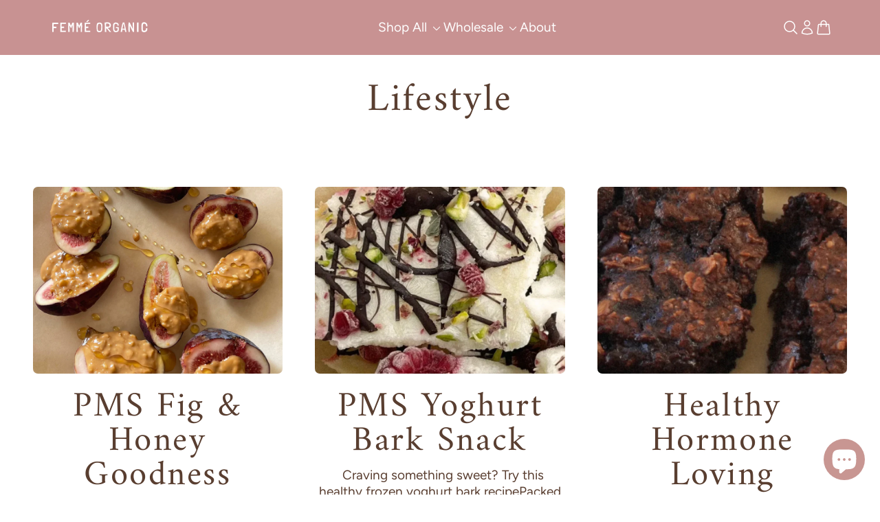

--- FILE ---
content_type: text/html; charset=utf-8
request_url: https://femmeorganic.com/blogs/lifestyle?page=2
body_size: 68217
content:
<!doctype html>
<html class="no-js" lang="en">
  <head>
    
    
      

    
    
    <meta charset="utf-8">
    <meta http-equiv="X-UA-Compatible" content="IE=edge">
    <meta name="viewport" content="width=device-width,initial-scale=1">
    <meta name="theme-color" content="">
    <link rel="canonical" href="https://femmeorganic.com/blogs/lifestyle?page=2"><meta name="page_type" content="blog">
<meta name="template_name" content="blog">
<meta name="path" content="/blogs/lifestyle">
<script async crossorigin fetchpriority="high" src="/cdn/shopifycloud/importmap-polyfill/es-modules-shim.2.4.0.js"></script>
<script>
  window.dataLayer = window.dataLayer || [];
  window.dataLayer.push({
    event: 'page_view',
    page_type: 'blog',
    template_name: 'blog',
    path: '/blogs/lifestyle'
  });
</script>
    <link rel="preconnect" href="https://cdn.shopify.com" crossorigin><link
        rel="icon"
        type="image/png"
        href="//femmeorganic.com/cdn/shop/files/Untitled_design_2.svg?v=1740444847&width=32"
      ><link rel="preconnect" href="https://fonts.shopifycdn.com" crossorigin><title>
        Period Care: Lifestyle &amp; Trends
 &ndash; Page 2
          &ndash; Femmé Organic</title>

      
        <meta name="description" content="Explore period care products on our blog: latest trends, tips, and innovations tailored to enhance your personal care lifestyle.">
      


<meta property="og:site_name" content="Femmé Organic">
<meta property="og:url" content="https://femmeorganic.com/blogs/lifestyle?page=2">
<meta property="og:title" content="Period Care: Lifestyle &amp; Trends">
<meta property="og:type" content="website">
<meta property="og:description" content="Explore period care products on our blog: latest trends, tips, and innovations tailored to enhance your personal care lifestyle."><meta property="og:image" content="http://femmeorganic.com/cdn/shop/files/femme_girls_transparent_1_220dd958-a4c0-4fc2-95ff-7efdcb005310.png?v=1621823979">
  <meta
    property="og:image:secure_url"
    content="https://femmeorganic.com/cdn/shop/files/femme_girls_transparent_1_220dd958-a4c0-4fc2-95ff-7efdcb005310.png?v=1621823979"
  >
  <meta property="og:image:width" content="531">
  <meta property="og:image:height" content="372"><meta name="twitter:card" content="summary_large_image">
<meta name="twitter:title" content="Period Care: Lifestyle &amp; Trends">
<meta name="twitter:description" content="Explore period care products on our blog: latest trends, tips, and innovations tailored to enhance your personal care lifestyle.">
<script type="esms-options">
      {
        "noLoadEventRetriggers": true
      }
    </script>

    <script>
      if (
        !(HTMLScriptElement.supports && HTMLScriptElement.supports('importmap'))
      ) {
        const importMapShimScriptEl = document.createElement('script');
        importMapShimScriptEl.src = '//femmeorganic.com/cdn/shop/t/99/assets/es-module-shims.bundle.min.js?v=140375185335194536761760046803'
        importMapShimScriptEl.async = true;

        document.currentScript.after(importMapShimScriptEl);
      }
    </script>
    <script type="importmap">
      {
        "imports": {
          "vendor": "//femmeorganic.com/cdn/shop/t/99/assets/vendor.bundle.min.js?v=150979691104390049381760046803",
          "data-island": "//femmeorganic.com/cdn/shop/t/99/assets/data-island.bundle.js?v=180140858286792227891760046803",
          "product": "//femmeorganic.com/cdn/shop/t/99/assets/island-product.bundle.js?v=79211808285818554351760046803",
          "product-model": "//femmeorganic.com/cdn/shop/t/99/assets/island-product-model.bundle.js?v=172945641275478056981760046803"
        }
      }
    </script>

    <script>window.performance && window.performance.mark && window.performance.mark('shopify.content_for_header.start');</script><meta name="google-site-verification" content="4eNTrVFopd2W6d3TJ0ABTiMhlxG7vHe2dI1xe135rxA">
<meta id="shopify-digital-wallet" name="shopify-digital-wallet" content="/43231936677/digital_wallets/dialog">
<meta name="shopify-checkout-api-token" content="c65f4f831585cbf1f9827f0982fdc7f8">
<meta id="in-context-paypal-metadata" data-shop-id="43231936677" data-venmo-supported="false" data-environment="production" data-locale="en_US" data-paypal-v4="true" data-currency="AUD">
<link rel="alternate" type="application/atom+xml" title="Feed" href="/blogs/lifestyle.atom" />
<link rel="prev" href="/blogs/lifestyle?page=1">
<script async="async" src="/checkouts/internal/preloads.js?locale=en-AU"></script>
<link rel="preconnect" href="https://shop.app" crossorigin="anonymous">
<script async="async" src="https://shop.app/checkouts/internal/preloads.js?locale=en-AU&shop_id=43231936677" crossorigin="anonymous"></script>
<script id="apple-pay-shop-capabilities" type="application/json">{"shopId":43231936677,"countryCode":"AU","currencyCode":"AUD","merchantCapabilities":["supports3DS"],"merchantId":"gid:\/\/shopify\/Shop\/43231936677","merchantName":"Femmé Organic","requiredBillingContactFields":["postalAddress","email","phone"],"requiredShippingContactFields":["postalAddress","email","phone"],"shippingType":"shipping","supportedNetworks":["visa","masterCard","amex","jcb"],"total":{"type":"pending","label":"Femmé Organic","amount":"1.00"},"shopifyPaymentsEnabled":true,"supportsSubscriptions":true}</script>
<script id="shopify-features" type="application/json">{"accessToken":"c65f4f831585cbf1f9827f0982fdc7f8","betas":["rich-media-storefront-analytics"],"domain":"femmeorganic.com","predictiveSearch":true,"shopId":43231936677,"locale":"en"}</script>
<script>var Shopify = Shopify || {};
Shopify.shop = "femme-organic.myshopify.com";
Shopify.locale = "en";
Shopify.currency = {"active":"AUD","rate":"1.0"};
Shopify.country = "AU";
Shopify.theme = {"name":"New Website - Coding fixed","id":150239314085,"schema_name":"Shapes","schema_version":"3.0.4","theme_store_id":1535,"role":"main"};
Shopify.theme.handle = "null";
Shopify.theme.style = {"id":null,"handle":null};
Shopify.cdnHost = "femmeorganic.com/cdn";
Shopify.routes = Shopify.routes || {};
Shopify.routes.root = "/";</script>
<script type="module">!function(o){(o.Shopify=o.Shopify||{}).modules=!0}(window);</script>
<script>!function(o){function n(){var o=[];function n(){o.push(Array.prototype.slice.apply(arguments))}return n.q=o,n}var t=o.Shopify=o.Shopify||{};t.loadFeatures=n(),t.autoloadFeatures=n()}(window);</script>
<script>
  window.ShopifyPay = window.ShopifyPay || {};
  window.ShopifyPay.apiHost = "shop.app\/pay";
  window.ShopifyPay.redirectState = null;
</script>
<script id="shop-js-analytics" type="application/json">{"pageType":"blog"}</script>
<script defer="defer" async type="module" src="//femmeorganic.com/cdn/shopifycloud/shop-js/modules/v2/client.init-shop-cart-sync_C5BV16lS.en.esm.js"></script>
<script defer="defer" async type="module" src="//femmeorganic.com/cdn/shopifycloud/shop-js/modules/v2/chunk.common_CygWptCX.esm.js"></script>
<script type="module">
  await import("//femmeorganic.com/cdn/shopifycloud/shop-js/modules/v2/client.init-shop-cart-sync_C5BV16lS.en.esm.js");
await import("//femmeorganic.com/cdn/shopifycloud/shop-js/modules/v2/chunk.common_CygWptCX.esm.js");

  window.Shopify.SignInWithShop?.initShopCartSync?.({"fedCMEnabled":true,"windoidEnabled":true});

</script>
<script>
  window.Shopify = window.Shopify || {};
  if (!window.Shopify.featureAssets) window.Shopify.featureAssets = {};
  window.Shopify.featureAssets['shop-js'] = {"shop-cart-sync":["modules/v2/client.shop-cart-sync_ZFArdW7E.en.esm.js","modules/v2/chunk.common_CygWptCX.esm.js"],"init-fed-cm":["modules/v2/client.init-fed-cm_CmiC4vf6.en.esm.js","modules/v2/chunk.common_CygWptCX.esm.js"],"shop-button":["modules/v2/client.shop-button_tlx5R9nI.en.esm.js","modules/v2/chunk.common_CygWptCX.esm.js"],"shop-cash-offers":["modules/v2/client.shop-cash-offers_DOA2yAJr.en.esm.js","modules/v2/chunk.common_CygWptCX.esm.js","modules/v2/chunk.modal_D71HUcav.esm.js"],"init-windoid":["modules/v2/client.init-windoid_sURxWdc1.en.esm.js","modules/v2/chunk.common_CygWptCX.esm.js"],"shop-toast-manager":["modules/v2/client.shop-toast-manager_ClPi3nE9.en.esm.js","modules/v2/chunk.common_CygWptCX.esm.js"],"init-shop-email-lookup-coordinator":["modules/v2/client.init-shop-email-lookup-coordinator_B8hsDcYM.en.esm.js","modules/v2/chunk.common_CygWptCX.esm.js"],"init-shop-cart-sync":["modules/v2/client.init-shop-cart-sync_C5BV16lS.en.esm.js","modules/v2/chunk.common_CygWptCX.esm.js"],"avatar":["modules/v2/client.avatar_BTnouDA3.en.esm.js"],"pay-button":["modules/v2/client.pay-button_FdsNuTd3.en.esm.js","modules/v2/chunk.common_CygWptCX.esm.js"],"init-customer-accounts":["modules/v2/client.init-customer-accounts_DxDtT_ad.en.esm.js","modules/v2/client.shop-login-button_C5VAVYt1.en.esm.js","modules/v2/chunk.common_CygWptCX.esm.js","modules/v2/chunk.modal_D71HUcav.esm.js"],"init-shop-for-new-customer-accounts":["modules/v2/client.init-shop-for-new-customer-accounts_ChsxoAhi.en.esm.js","modules/v2/client.shop-login-button_C5VAVYt1.en.esm.js","modules/v2/chunk.common_CygWptCX.esm.js","modules/v2/chunk.modal_D71HUcav.esm.js"],"shop-login-button":["modules/v2/client.shop-login-button_C5VAVYt1.en.esm.js","modules/v2/chunk.common_CygWptCX.esm.js","modules/v2/chunk.modal_D71HUcav.esm.js"],"init-customer-accounts-sign-up":["modules/v2/client.init-customer-accounts-sign-up_CPSyQ0Tj.en.esm.js","modules/v2/client.shop-login-button_C5VAVYt1.en.esm.js","modules/v2/chunk.common_CygWptCX.esm.js","modules/v2/chunk.modal_D71HUcav.esm.js"],"shop-follow-button":["modules/v2/client.shop-follow-button_Cva4Ekp9.en.esm.js","modules/v2/chunk.common_CygWptCX.esm.js","modules/v2/chunk.modal_D71HUcav.esm.js"],"checkout-modal":["modules/v2/client.checkout-modal_BPM8l0SH.en.esm.js","modules/v2/chunk.common_CygWptCX.esm.js","modules/v2/chunk.modal_D71HUcav.esm.js"],"lead-capture":["modules/v2/client.lead-capture_Bi8yE_yS.en.esm.js","modules/v2/chunk.common_CygWptCX.esm.js","modules/v2/chunk.modal_D71HUcav.esm.js"],"shop-login":["modules/v2/client.shop-login_D6lNrXab.en.esm.js","modules/v2/chunk.common_CygWptCX.esm.js","modules/v2/chunk.modal_D71HUcav.esm.js"],"payment-terms":["modules/v2/client.payment-terms_CZxnsJam.en.esm.js","modules/v2/chunk.common_CygWptCX.esm.js","modules/v2/chunk.modal_D71HUcav.esm.js"]};
</script>
<script>(function() {
  var isLoaded = false;
  function asyncLoad() {
    if (isLoaded) return;
    isLoaded = true;
    var urls = ["https:\/\/omnisnippet1.com\/platforms\/shopify.js?source=scriptTag\u0026v=2025-10-01T23\u0026shop=femme-organic.myshopify.com"];
    for (var i = 0; i < urls.length; i++) {
      var s = document.createElement('script');
      s.type = 'text/javascript';
      s.async = true;
      s.src = urls[i];
      var x = document.getElementsByTagName('script')[0];
      x.parentNode.insertBefore(s, x);
    }
  };
  if(window.attachEvent) {
    window.attachEvent('onload', asyncLoad);
  } else {
    window.addEventListener('load', asyncLoad, false);
  }
})();</script>
<script id="__st">var __st={"a":43231936677,"offset":39600,"reqid":"9cc48701-12fa-4385-945b-6881edafcff3-1768699304","pageurl":"femmeorganic.com\/blogs\/lifestyle?page=2","s":"blogs-78209319077","u":"88b80cfcfcca","p":"blog","rtyp":"blog","rid":78209319077};</script>
<script>window.ShopifyPaypalV4VisibilityTracking = true;</script>
<script id="captcha-bootstrap">!function(){'use strict';const t='contact',e='account',n='new_comment',o=[[t,t],['blogs',n],['comments',n],[t,'customer']],c=[[e,'customer_login'],[e,'guest_login'],[e,'recover_customer_password'],[e,'create_customer']],r=t=>t.map((([t,e])=>`form[action*='/${t}']:not([data-nocaptcha='true']) input[name='form_type'][value='${e}']`)).join(','),a=t=>()=>t?[...document.querySelectorAll(t)].map((t=>t.form)):[];function s(){const t=[...o],e=r(t);return a(e)}const i='password',u='form_key',d=['recaptcha-v3-token','g-recaptcha-response','h-captcha-response',i],f=()=>{try{return window.sessionStorage}catch{return}},m='__shopify_v',_=t=>t.elements[u];function p(t,e,n=!1){try{const o=window.sessionStorage,c=JSON.parse(o.getItem(e)),{data:r}=function(t){const{data:e,action:n}=t;return t[m]||n?{data:e,action:n}:{data:t,action:n}}(c);for(const[e,n]of Object.entries(r))t.elements[e]&&(t.elements[e].value=n);n&&o.removeItem(e)}catch(o){console.error('form repopulation failed',{error:o})}}const l='form_type',E='cptcha';function T(t){t.dataset[E]=!0}const w=window,h=w.document,L='Shopify',v='ce_forms',y='captcha';let A=!1;((t,e)=>{const n=(g='f06e6c50-85a8-45c8-87d0-21a2b65856fe',I='https://cdn.shopify.com/shopifycloud/storefront-forms-hcaptcha/ce_storefront_forms_captcha_hcaptcha.v1.5.2.iife.js',D={infoText:'Protected by hCaptcha',privacyText:'Privacy',termsText:'Terms'},(t,e,n)=>{const o=w[L][v],c=o.bindForm;if(c)return c(t,g,e,D).then(n);var r;o.q.push([[t,g,e,D],n]),r=I,A||(h.body.append(Object.assign(h.createElement('script'),{id:'captcha-provider',async:!0,src:r})),A=!0)});var g,I,D;w[L]=w[L]||{},w[L][v]=w[L][v]||{},w[L][v].q=[],w[L][y]=w[L][y]||{},w[L][y].protect=function(t,e){n(t,void 0,e),T(t)},Object.freeze(w[L][y]),function(t,e,n,w,h,L){const[v,y,A,g]=function(t,e,n){const i=e?o:[],u=t?c:[],d=[...i,...u],f=r(d),m=r(i),_=r(d.filter((([t,e])=>n.includes(e))));return[a(f),a(m),a(_),s()]}(w,h,L),I=t=>{const e=t.target;return e instanceof HTMLFormElement?e:e&&e.form},D=t=>v().includes(t);t.addEventListener('submit',(t=>{const e=I(t);if(!e)return;const n=D(e)&&!e.dataset.hcaptchaBound&&!e.dataset.recaptchaBound,o=_(e),c=g().includes(e)&&(!o||!o.value);(n||c)&&t.preventDefault(),c&&!n&&(function(t){try{if(!f())return;!function(t){const e=f();if(!e)return;const n=_(t);if(!n)return;const o=n.value;o&&e.removeItem(o)}(t);const e=Array.from(Array(32),(()=>Math.random().toString(36)[2])).join('');!function(t,e){_(t)||t.append(Object.assign(document.createElement('input'),{type:'hidden',name:u})),t.elements[u].value=e}(t,e),function(t,e){const n=f();if(!n)return;const o=[...t.querySelectorAll(`input[type='${i}']`)].map((({name:t})=>t)),c=[...d,...o],r={};for(const[a,s]of new FormData(t).entries())c.includes(a)||(r[a]=s);n.setItem(e,JSON.stringify({[m]:1,action:t.action,data:r}))}(t,e)}catch(e){console.error('failed to persist form',e)}}(e),e.submit())}));const S=(t,e)=>{t&&!t.dataset[E]&&(n(t,e.some((e=>e===t))),T(t))};for(const o of['focusin','change'])t.addEventListener(o,(t=>{const e=I(t);D(e)&&S(e,y())}));const B=e.get('form_key'),M=e.get(l),P=B&&M;t.addEventListener('DOMContentLoaded',(()=>{const t=y();if(P)for(const e of t)e.elements[l].value===M&&p(e,B);[...new Set([...A(),...v().filter((t=>'true'===t.dataset.shopifyCaptcha))])].forEach((e=>S(e,t)))}))}(h,new URLSearchParams(w.location.search),n,t,e,['guest_login'])})(!0,!0)}();</script>
<script integrity="sha256-4kQ18oKyAcykRKYeNunJcIwy7WH5gtpwJnB7kiuLZ1E=" data-source-attribution="shopify.loadfeatures" defer="defer" src="//femmeorganic.com/cdn/shopifycloud/storefront/assets/storefront/load_feature-a0a9edcb.js" crossorigin="anonymous"></script>
<script crossorigin="anonymous" defer="defer" src="//femmeorganic.com/cdn/shopifycloud/storefront/assets/shopify_pay/storefront-65b4c6d7.js?v=20250812"></script>
<script data-source-attribution="shopify.dynamic_checkout.dynamic.init">var Shopify=Shopify||{};Shopify.PaymentButton=Shopify.PaymentButton||{isStorefrontPortableWallets:!0,init:function(){window.Shopify.PaymentButton.init=function(){};var t=document.createElement("script");t.src="https://femmeorganic.com/cdn/shopifycloud/portable-wallets/latest/portable-wallets.en.js",t.type="module",document.head.appendChild(t)}};
</script>
<script data-source-attribution="shopify.dynamic_checkout.buyer_consent">
  function portableWalletsHideBuyerConsent(e){var t=document.getElementById("shopify-buyer-consent"),n=document.getElementById("shopify-subscription-policy-button");t&&n&&(t.classList.add("hidden"),t.setAttribute("aria-hidden","true"),n.removeEventListener("click",e))}function portableWalletsShowBuyerConsent(e){var t=document.getElementById("shopify-buyer-consent"),n=document.getElementById("shopify-subscription-policy-button");t&&n&&(t.classList.remove("hidden"),t.removeAttribute("aria-hidden"),n.addEventListener("click",e))}window.Shopify?.PaymentButton&&(window.Shopify.PaymentButton.hideBuyerConsent=portableWalletsHideBuyerConsent,window.Shopify.PaymentButton.showBuyerConsent=portableWalletsShowBuyerConsent);
</script>
<script data-source-attribution="shopify.dynamic_checkout.cart.bootstrap">document.addEventListener("DOMContentLoaded",(function(){function t(){return document.querySelector("shopify-accelerated-checkout-cart, shopify-accelerated-checkout")}if(t())Shopify.PaymentButton.init();else{new MutationObserver((function(e,n){t()&&(Shopify.PaymentButton.init(),n.disconnect())})).observe(document.body,{childList:!0,subtree:!0})}}));
</script>
<link id="shopify-accelerated-checkout-styles" rel="stylesheet" media="screen" href="https://femmeorganic.com/cdn/shopifycloud/portable-wallets/latest/accelerated-checkout-backwards-compat.css" crossorigin="anonymous">
<style id="shopify-accelerated-checkout-cart">
        #shopify-buyer-consent {
  margin-top: 1em;
  display: inline-block;
  width: 100%;
}

#shopify-buyer-consent.hidden {
  display: none;
}

#shopify-subscription-policy-button {
  background: none;
  border: none;
  padding: 0;
  text-decoration: underline;
  font-size: inherit;
  cursor: pointer;
}

#shopify-subscription-policy-button::before {
  box-shadow: none;
}

      </style>

<script>window.performance && window.performance.mark && window.performance.mark('shopify.content_for_header.end');</script>

    <link href="//femmeorganic.com/cdn/shop/t/99/assets/base.bundle.css?v=65875046175140818521760624241" rel="stylesheet" type="text/css" media="all" />

    <script>
  window.THEMENAME = 'Shapes';
  window.THEMEVERSION = '1.0.1';

  document.documentElement.className = document.documentElement.className.replace('no-js', 'js');

  window.theme = {
    strings: {
      itemCountOne: "{{ count }} item",
      itemCountOther: "{{ count }} items",
      loading: "Loading",
      addToCart: "Add to Cart",
      preOrder: "Pre-order",
      soldOut: "Sold Out",
      unavailable: "Unavailable",
      regularPrice: "Regular price",
      salePrice: "Sale price",
      sale: "On Sale",
      unitPrice: "Unit price",
      unitPriceSeparator: "per",
      cartEmpty: "Your cart is currently empty.",
      cartCookies: "Enable cookies to use the shopping cart",
      update: "Update Cart",
      quantity: "Quantity",
      discountedTotal: "Discounted total",
      regularTotal: "Regular total",
      priceColumn: "See Price column for discount details.",
      addingToCart: "Adding",
      addedToCart: "Added to Cart!",
      cartError: "There was an error while updating your cart. Please try again.",
      cartAddError: "All {{ title }} are in your cart."
    },
    routes: {
      root_url: "\/",
      cart_url: "\/cart",
      cart_add_url: "\/cart\/add",
      cart_change_url: "\/cart\/change",
      cart_update_url: "\/cart\/update",
      cart_clear_url: "\/cart\/clear",
      predictive_search_url: '/search/suggest'
    },
    moneyFormat: "${{amount}}",
    moneyWithCurrencyFormat: "${{amount}} AUD",
    cartItemCount: 0,
    settings: {
      cartType: "modal",
      openModalOnAddToCart: true,
      parallaxIntensity: 50
    },
    info: {
      name: 'Shapes',
    }
  };
</script>


    <script>
      document.documentElement.className = document.documentElement.className.replace('no-js', 'js');
    </script>

    <script>
      function debounce(fn, wait) {
        let t;
        return (...args) => {
          clearTimeout(t);
          t = setTimeout(() => fn.apply(this, args), wait);
        };
      }
    </script>

    <script src="//femmeorganic.com/cdn/shop/t/99/assets/utils.js?v=32068786680498309641760046803" defer></script>

    

    

    <script>
      window.themeEventsDebugMode = false;
    </script>
    <script src="//femmeorganic.com/cdn/shop/t/99/assets/theme-events.js?v=65979754177087071131760046803" async defer></script>

    <style>
      :root {
        --max-site-width: 1820px;
      }
    </style>

    <style data-shopify>
      @font-face {
  font-family: Figtree;
  font-weight: 400;
  font-style: normal;
  font-display: swap;
  src: url("//femmeorganic.com/cdn/fonts/figtree/figtree_n4.3c0838aba1701047e60be6a99a1b0a40ce9b8419.woff2") format("woff2"),
       url("//femmeorganic.com/cdn/fonts/figtree/figtree_n4.c0575d1db21fc3821f17fd6617d3dee552312137.woff") format("woff");
}

      @font-face {
  font-family: Amiri;
  font-weight: 400;
  font-style: normal;
  font-display: swap;
  src: url("//femmeorganic.com/cdn/fonts/amiri/amiri_n4.fee8c3379b68ea3b9c7241a63b8a252071faad52.woff2") format("woff2"),
       url("//femmeorganic.com/cdn/fonts/amiri/amiri_n4.94cde4e18ec8ae53bf8f7240b84e1f76ce23772d.woff") format("woff");
}

@font-face {
  font-family: Figtree;
  font-weight: 700;
  font-style: normal;
  font-display: swap;
  src: url("//femmeorganic.com/cdn/fonts/figtree/figtree_n7.2fd9bfe01586148e644724096c9d75e8c7a90e55.woff2") format("woff2"),
       url("//femmeorganic.com/cdn/fonts/figtree/figtree_n7.ea05de92d862f9594794ab281c4c3a67501ef5fc.woff") format("woff");
}
@font-face {
  font-family: Figtree;
  font-weight: 400;
  font-style: italic;
  font-display: swap;
  src: url("//femmeorganic.com/cdn/fonts/figtree/figtree_i4.89f7a4275c064845c304a4cf8a4a586060656db2.woff2") format("woff2"),
       url("//femmeorganic.com/cdn/fonts/figtree/figtree_i4.6f955aaaafc55a22ffc1f32ecf3756859a5ad3e2.woff") format("woff");
}
@font-face {
  font-family: Figtree;
  font-weight: 700;
  font-style: italic;
  font-display: swap;
  src: url("//femmeorganic.com/cdn/fonts/figtree/figtree_i7.06add7096a6f2ab742e09ec7e498115904eda1fe.woff2") format("woff2"),
       url("//femmeorganic.com/cdn/fonts/figtree/figtree_i7.ee584b5fcaccdbb5518c0228158941f8df81b101.woff") format("woff");
}
@font-face {
  font-family: Figtree;
  font-weight: 700;
  font-style: normal;
  font-display: swap;
  src: url("//femmeorganic.com/cdn/fonts/figtree/figtree_n7.2fd9bfe01586148e644724096c9d75e8c7a90e55.woff2") format("woff2"),
       url("//femmeorganic.com/cdn/fonts/figtree/figtree_n7.ea05de92d862f9594794ab281c4c3a67501ef5fc.woff") format("woff");
}
:root {
        --heading-font-stack: Amiri, serif;
        --heading-font-weight: 400;
        --heading-font-style: normal;
        --heading-letterspacing: 0.05em;
        --heading-capitalize: none;
        --main-font-stack: Figtree, sans-serif;
        --main-font-weight: 400;
        --main-font-style: normal;
      }
    </style>
<style data-shopify>
  :root {
    --payment-button-height: 48px;
    --checkout-button-height: 48px;
    --section-x-padding: 1.25rem;
    --grid-gap: 1.25rem;
    --icon-thickness: 1;
    --header-height: 60px;
    --global-scrolling-items-speed-multiplier: 1;
    --transparent: transparent;

    --section-border-color: 89, 62, 48;
    --section-border-thickness: 0px;
    --shape-divider-offset: 2px;

    --button-border-radius: 9999px;
    --textarea-border-radius: 1rem;
    --button-border-width: 0;
    --input-border-width: 1px;
    --button-shadow-border-width: 0;
    --button-text-transform: none;
    --button-drop-shadow-size:  00px;
    --button-drop-shadow-top-size: 0px;
    --button-drop-shadow-left-size: 0px;
    --button-hover-top-size: 0px;
    --button-hover-left-size: var(--button-drop-shadow-left-size);
    --button-shadow-display: none;
    --sticker-border-radius: 0;
    --sticker-border-width: 0;
    --sticker-shadow-border-width: var(--sticker-border-width);
    --sticker-text-transform: none;
    --sticker-drop-shadow-top-size: -0px;
    --sticker-drop-shadow-left-size: -0px;
    --sticker-drop-shadow-display: none;
    --card-border-radius: 1rem;
    --card-drop-shadow-size: 10px;
    --card-drop-shadow-top-size: 10px;
    --card-drop-shadow-left-size: 10px;
    --card-border-width: 0;
    --card-shadow-border-width: var(--card-border-width);
    --media-border-radius: 0.375rem;
    --media-drop-shadow-display: none;
    --media-drop-shadow-size: 0px;
    --media-drop-shadow-top-size: 0px;
    --media-drop-shadow-left-size: 0px;
    --media-drop-shadow-size-half: 0.0px;
    --media-drop-shadow-top-size-half: 0.0px;
    --media-drop-shadow-left-size-half: 0.0px;
    --media-border-width: 0;
    --media-shadow-border-width: 0;
    --heading-shadow-spread: 6px;
    --heading-stroke-thickness: 2px;
    --product-tiles-text-transform: none;
    --general-border-width: 2px;--chart-height: 0.5rem;--hover-effect-zoom-media: 1;
    --hover-effect-enlarge-shape: 1;
    --hover-effect-lift-shape: 0;
    --hover-effect-rotate-shape: 0deg;
  }

  

    :root,
    
    [data-color-scheme="scheme1"] {
      --color-scheme-text: 89, 62, 48;
      --color-scheme-text-contrast: 255, 255, 255;
      --color-scheme-background: 255, 255, 255;
      --color-scheme-accent-1: 200, 150, 146;
      --color-scheme-accent-1-contrast: 255, 255, 255;
      --color-scheme-accent-2: 255, 255, 255;
      --color-scheme-accent-2-contrast: 255, 255, 255;
      --color-scheme-card-text: 89, 62, 48;
      --color-scheme-card: 255, 255, 255;
      --color-scheme-gradient: ;
      --color-scheme-secondary-background: var(--color-scheme-background);
      --color-scheme-secondary-text: var(--color-scheme-text);
      --select-svg: 
      url("data:image/svg+xml,%3Csvg width='48' height='48' viewBox='0 0 48 48' fill='none' xmlns='http://www.w3.org/2000/svg'%3E%3Cpath d='M2 12L23.2826 36.0527C23.3724 36.1542 23.4826 36.2354 23.6062 36.291C23.7297 36.3467 23.8636 36.3755 23.999 36.3755C24.1345 36.3755 24.2684 36.3467 24.3919 36.291C24.5154 36.2354 24.6257 36.1542 24.7155 36.0527L46 12' stroke='%23593e30' stroke-width='1' stroke-linecap='round' stroke-linejoin='round' vector-effect='non-scaling-stroke'/%3E%3C/svg%3E%0A")
    ;
    }

    /* unique values for each scheme */
    :root {
      --color-scheme-scheme1-text: 89 62 48;
      --color-scheme-scheme1-text-contrast: 255, 255, 255;
      --color-scheme-scheme1-background: 255, 255, 255;
      --color-scheme-scheme1-accent-1: 200, 150, 146;
      --color-scheme-scheme1-accent-1-contrast: 255, 255, 255;
      --color-scheme-scheme1-accent-2: 255, 255, 255;
      --color-scheme-scheme1-accent-2-contrast: 255, 255, 255;
      --color-scheme-scheme1-card-text: 89, 62, 48;
      --color-scheme-scheme1-card: 255, 255, 255;
      --color-scheme-scheme1-gradient: ;
      --color-scheme-scheme1-secondary-background: var(--color-scheme-background);
      --color-scheme-scheme1-secondary-text: var(--color-scheme-text);
      --color-scheme-scheme1-select-svg: 
      url("data:image/svg+xml,%3Csvg width='48' height='48' viewBox='0 0 48 48' fill='none' xmlns='http://www.w3.org/2000/svg'%3E%3Cpath d='M2 12L23.2826 36.0527C23.3724 36.1542 23.4826 36.2354 23.6062 36.291C23.7297 36.3467 23.8636 36.3755 23.999 36.3755C24.1345 36.3755 24.2684 36.3467 24.3919 36.291C24.5154 36.2354 24.6257 36.1542 24.7155 36.0527L46 12' stroke='%23593e30' stroke-width='1' stroke-linecap='round' stroke-linejoin='round' vector-effect='non-scaling-stroke'/%3E%3C/svg%3E%0A")
    ;
    }

    
    [data-color-scheme="scheme2"] {
      --color-scheme-text: 255, 255, 255;
      --color-scheme-text-contrast: 255, 255, 255;
      --color-scheme-background: 200, 146, 146;
      --color-scheme-accent-1: 255, 255, 255;
      --color-scheme-accent-1-contrast: 200, 150, 146;
      --color-scheme-accent-2: 200, 150, 146;
      --color-scheme-accent-2-contrast: 255, 255, 255;
      --color-scheme-card-text: 200, 150, 146;
      --color-scheme-card: 255, 255, 255;
      --color-scheme-gradient: linear-gradient(0deg, rgba(200, 150, 146, 1) 50%, rgba(239, 228, 218, 1) 100%);
      --color-scheme-secondary-background: var(--color-scheme-background);
      --color-scheme-secondary-text: var(--color-scheme-text);
      --select-svg: 
      url("data:image/svg+xml,%3Csvg width='48' height='48' viewBox='0 0 48 48' fill='none' xmlns='http://www.w3.org/2000/svg'%3E%3Cpath d='M2 12L23.2826 36.0527C23.3724 36.1542 23.4826 36.2354 23.6062 36.291C23.7297 36.3467 23.8636 36.3755 23.999 36.3755C24.1345 36.3755 24.2684 36.3467 24.3919 36.291C24.5154 36.2354 24.6257 36.1542 24.7155 36.0527L46 12' stroke='%23ffffff' stroke-width='1' stroke-linecap='round' stroke-linejoin='round' vector-effect='non-scaling-stroke'/%3E%3C/svg%3E%0A")
    ;
    }

    /* unique values for each scheme */
    :root {
      --color-scheme-scheme2-text: 255 255 255;
      --color-scheme-scheme2-text-contrast: 255, 255, 255;
      --color-scheme-scheme2-background: 200, 146, 146;
      --color-scheme-scheme2-accent-1: 255, 255, 255;
      --color-scheme-scheme2-accent-1-contrast: 200, 150, 146;
      --color-scheme-scheme2-accent-2: 200, 150, 146;
      --color-scheme-scheme2-accent-2-contrast: 255, 255, 255;
      --color-scheme-scheme2-card-text: 200, 150, 146;
      --color-scheme-scheme2-card: 255, 255, 255;
      --color-scheme-scheme2-gradient: linear-gradient(0deg, rgba(200, 150, 146, 1) 50%, rgba(239, 228, 218, 1) 100%);
      --color-scheme-scheme2-secondary-background: var(--color-scheme-background);
      --color-scheme-scheme2-secondary-text: var(--color-scheme-text);
      --color-scheme-scheme2-select-svg: 
      url("data:image/svg+xml,%3Csvg width='48' height='48' viewBox='0 0 48 48' fill='none' xmlns='http://www.w3.org/2000/svg'%3E%3Cpath d='M2 12L23.2826 36.0527C23.3724 36.1542 23.4826 36.2354 23.6062 36.291C23.7297 36.3467 23.8636 36.3755 23.999 36.3755C24.1345 36.3755 24.2684 36.3467 24.3919 36.291C24.5154 36.2354 24.6257 36.1542 24.7155 36.0527L46 12' stroke='%23ffffff' stroke-width='1' stroke-linecap='round' stroke-linejoin='round' vector-effect='non-scaling-stroke'/%3E%3C/svg%3E%0A")
    ;
    }

    
    [data-color-scheme="scheme3"] {
      --color-scheme-text: 255, 254, 244;
      --color-scheme-text-contrast: 77, 158, 118;
      --color-scheme-background: 77, 158, 118;
      --color-scheme-accent-1: 255, 255, 255;
      --color-scheme-accent-1-contrast: 77, 158, 118;
      --color-scheme-accent-2: 12, 34, 26;
      --color-scheme-accent-2-contrast: 255, 254, 244;
      --color-scheme-card-text: 77, 158, 118;
      --color-scheme-card: 255, 255, 255;
      --color-scheme-gradient: ;
      --color-scheme-secondary-background: var(--color-scheme-background);
      --color-scheme-secondary-text: var(--color-scheme-text);
      --select-svg: 
      url("data:image/svg+xml,%3Csvg width='48' height='48' viewBox='0 0 48 48' fill='none' xmlns='http://www.w3.org/2000/svg'%3E%3Cpath d='M2 12L23.2826 36.0527C23.3724 36.1542 23.4826 36.2354 23.6062 36.291C23.7297 36.3467 23.8636 36.3755 23.999 36.3755C24.1345 36.3755 24.2684 36.3467 24.3919 36.291C24.5154 36.2354 24.6257 36.1542 24.7155 36.0527L46 12' stroke='%23fffef4' stroke-width='1' stroke-linecap='round' stroke-linejoin='round' vector-effect='non-scaling-stroke'/%3E%3C/svg%3E%0A")
    ;
    }

    /* unique values for each scheme */
    :root {
      --color-scheme-scheme3-text: 255 254 244;
      --color-scheme-scheme3-text-contrast: 77, 158, 118;
      --color-scheme-scheme3-background: 77, 158, 118;
      --color-scheme-scheme3-accent-1: 255, 255, 255;
      --color-scheme-scheme3-accent-1-contrast: 77, 158, 118;
      --color-scheme-scheme3-accent-2: 12, 34, 26;
      --color-scheme-scheme3-accent-2-contrast: 255, 254, 244;
      --color-scheme-scheme3-card-text: 77, 158, 118;
      --color-scheme-scheme3-card: 255, 255, 255;
      --color-scheme-scheme3-gradient: ;
      --color-scheme-scheme3-secondary-background: var(--color-scheme-background);
      --color-scheme-scheme3-secondary-text: var(--color-scheme-text);
      --color-scheme-scheme3-select-svg: 
      url("data:image/svg+xml,%3Csvg width='48' height='48' viewBox='0 0 48 48' fill='none' xmlns='http://www.w3.org/2000/svg'%3E%3Cpath d='M2 12L23.2826 36.0527C23.3724 36.1542 23.4826 36.2354 23.6062 36.291C23.7297 36.3467 23.8636 36.3755 23.999 36.3755C24.1345 36.3755 24.2684 36.3467 24.3919 36.291C24.5154 36.2354 24.6257 36.1542 24.7155 36.0527L46 12' stroke='%23fffef4' stroke-width='1' stroke-linecap='round' stroke-linejoin='round' vector-effect='non-scaling-stroke'/%3E%3C/svg%3E%0A")
    ;
    }

    
    [data-color-scheme="scheme4"] {
      --color-scheme-text: 77, 158, 118;
      --color-scheme-text-contrast: 255, 255, 255;
      --color-scheme-background: 240, 249, 244;
      --color-scheme-accent-1: 185, 225, 202;
      --color-scheme-accent-1-contrast: 12, 34, 26;
      --color-scheme-accent-2: 12, 34, 26;
      --color-scheme-accent-2-contrast: 255, 255, 255;
      --color-scheme-card-text: 77, 158, 118;
      --color-scheme-card: 255, 254, 244;
      --color-scheme-gradient: ;
      --color-scheme-secondary-background: var(--color-scheme-background);
      --color-scheme-secondary-text: var(--color-scheme-text);
      --select-svg: 
      url("data:image/svg+xml,%3Csvg width='48' height='48' viewBox='0 0 48 48' fill='none' xmlns='http://www.w3.org/2000/svg'%3E%3Cpath d='M2 12L23.2826 36.0527C23.3724 36.1542 23.4826 36.2354 23.6062 36.291C23.7297 36.3467 23.8636 36.3755 23.999 36.3755C24.1345 36.3755 24.2684 36.3467 24.3919 36.291C24.5154 36.2354 24.6257 36.1542 24.7155 36.0527L46 12' stroke='%234d9e76' stroke-width='1' stroke-linecap='round' stroke-linejoin='round' vector-effect='non-scaling-stroke'/%3E%3C/svg%3E%0A")
    ;
    }

    /* unique values for each scheme */
    :root {
      --color-scheme-scheme4-text: 77 158 118;
      --color-scheme-scheme4-text-contrast: 255, 255, 255;
      --color-scheme-scheme4-background: 240, 249, 244;
      --color-scheme-scheme4-accent-1: 185, 225, 202;
      --color-scheme-scheme4-accent-1-contrast: 12, 34, 26;
      --color-scheme-scheme4-accent-2: 12, 34, 26;
      --color-scheme-scheme4-accent-2-contrast: 255, 255, 255;
      --color-scheme-scheme4-card-text: 77, 158, 118;
      --color-scheme-scheme4-card: 255, 254, 244;
      --color-scheme-scheme4-gradient: ;
      --color-scheme-scheme4-secondary-background: var(--color-scheme-background);
      --color-scheme-scheme4-secondary-text: var(--color-scheme-text);
      --color-scheme-scheme4-select-svg: 
      url("data:image/svg+xml,%3Csvg width='48' height='48' viewBox='0 0 48 48' fill='none' xmlns='http://www.w3.org/2000/svg'%3E%3Cpath d='M2 12L23.2826 36.0527C23.3724 36.1542 23.4826 36.2354 23.6062 36.291C23.7297 36.3467 23.8636 36.3755 23.999 36.3755C24.1345 36.3755 24.2684 36.3467 24.3919 36.291C24.5154 36.2354 24.6257 36.1542 24.7155 36.0527L46 12' stroke='%234d9e76' stroke-width='1' stroke-linecap='round' stroke-linejoin='round' vector-effect='non-scaling-stroke'/%3E%3C/svg%3E%0A")
    ;
    }

    
    [data-color-scheme="scheme5"] {
      --color-scheme-text: 255, 255, 255;
      --color-scheme-text-contrast: 0, 0, 0;
      --color-scheme-background: 0, 0, 0;
      --color-scheme-accent-1: 255, 255, 255;
      --color-scheme-accent-1-contrast: 0, 0, 0;
      --color-scheme-accent-2: 0, 0, 0;
      --color-scheme-accent-2-contrast: 255, 255, 255;
      --color-scheme-card-text: 255, 255, 255;
      --color-scheme-card: 0, 0, 0;
      --color-scheme-gradient: ;
      --color-scheme-secondary-background: var(--color-scheme-background);
      --color-scheme-secondary-text: var(--color-scheme-text);
      --select-svg: 
      url("data:image/svg+xml,%3Csvg width='48' height='48' viewBox='0 0 48 48' fill='none' xmlns='http://www.w3.org/2000/svg'%3E%3Cpath d='M2 12L23.2826 36.0527C23.3724 36.1542 23.4826 36.2354 23.6062 36.291C23.7297 36.3467 23.8636 36.3755 23.999 36.3755C24.1345 36.3755 24.2684 36.3467 24.3919 36.291C24.5154 36.2354 24.6257 36.1542 24.7155 36.0527L46 12' stroke='%23ffffff' stroke-width='1' stroke-linecap='round' stroke-linejoin='round' vector-effect='non-scaling-stroke'/%3E%3C/svg%3E%0A")
    ;
    }

    /* unique values for each scheme */
    :root {
      --color-scheme-scheme5-text: 255 255 255;
      --color-scheme-scheme5-text-contrast: 0, 0, 0;
      --color-scheme-scheme5-background: 0, 0, 0;
      --color-scheme-scheme5-accent-1: 255, 255, 255;
      --color-scheme-scheme5-accent-1-contrast: 0, 0, 0;
      --color-scheme-scheme5-accent-2: 0, 0, 0;
      --color-scheme-scheme5-accent-2-contrast: 255, 255, 255;
      --color-scheme-scheme5-card-text: 255, 255, 255;
      --color-scheme-scheme5-card: 0, 0, 0;
      --color-scheme-scheme5-gradient: ;
      --color-scheme-scheme5-secondary-background: var(--color-scheme-background);
      --color-scheme-scheme5-secondary-text: var(--color-scheme-text);
      --color-scheme-scheme5-select-svg: 
      url("data:image/svg+xml,%3Csvg width='48' height='48' viewBox='0 0 48 48' fill='none' xmlns='http://www.w3.org/2000/svg'%3E%3Cpath d='M2 12L23.2826 36.0527C23.3724 36.1542 23.4826 36.2354 23.6062 36.291C23.7297 36.3467 23.8636 36.3755 23.999 36.3755C24.1345 36.3755 24.2684 36.3467 24.3919 36.291C24.5154 36.2354 24.6257 36.1542 24.7155 36.0527L46 12' stroke='%23ffffff' stroke-width='1' stroke-linecap='round' stroke-linejoin='round' vector-effect='non-scaling-stroke'/%3E%3C/svg%3E%0A")
    ;
    }

    
    [data-color-scheme="scheme6"] {
      --color-scheme-text: 255, 255, 255;
      --color-scheme-text-contrast: 255, 255, 255;
      --color-scheme-background: 89, 62, 48;
      --color-scheme-accent-1: 89, 62, 48;
      --color-scheme-accent-1-contrast: 255, 255, 255;
      --color-scheme-accent-2: 255, 255, 255;
      --color-scheme-accent-2-contrast: 89, 62, 48;
      --color-scheme-card-text: 255, 255, 255;
      --color-scheme-card: 255, 255, 255;
      --color-scheme-gradient: ;
      --color-scheme-secondary-background: var(--color-scheme-background);
      --color-scheme-secondary-text: var(--color-scheme-text);
      --select-svg: 
      url("data:image/svg+xml,%3Csvg width='48' height='48' viewBox='0 0 48 48' fill='none' xmlns='http://www.w3.org/2000/svg'%3E%3Cpath d='M2 12L23.2826 36.0527C23.3724 36.1542 23.4826 36.2354 23.6062 36.291C23.7297 36.3467 23.8636 36.3755 23.999 36.3755C24.1345 36.3755 24.2684 36.3467 24.3919 36.291C24.5154 36.2354 24.6257 36.1542 24.7155 36.0527L46 12' stroke='%23ffffff' stroke-width='1' stroke-linecap='round' stroke-linejoin='round' vector-effect='non-scaling-stroke'/%3E%3C/svg%3E%0A")
    ;
    }

    /* unique values for each scheme */
    :root {
      --color-scheme-scheme6-text: 255 255 255;
      --color-scheme-scheme6-text-contrast: 255, 255, 255;
      --color-scheme-scheme6-background: 89, 62, 48;
      --color-scheme-scheme6-accent-1: 89, 62, 48;
      --color-scheme-scheme6-accent-1-contrast: 255, 255, 255;
      --color-scheme-scheme6-accent-2: 255, 255, 255;
      --color-scheme-scheme6-accent-2-contrast: 89, 62, 48;
      --color-scheme-scheme6-card-text: 255, 255, 255;
      --color-scheme-scheme6-card: 255, 255, 255;
      --color-scheme-scheme6-gradient: ;
      --color-scheme-scheme6-secondary-background: var(--color-scheme-background);
      --color-scheme-scheme6-secondary-text: var(--color-scheme-text);
      --color-scheme-scheme6-select-svg: 
      url("data:image/svg+xml,%3Csvg width='48' height='48' viewBox='0 0 48 48' fill='none' xmlns='http://www.w3.org/2000/svg'%3E%3Cpath d='M2 12L23.2826 36.0527C23.3724 36.1542 23.4826 36.2354 23.6062 36.291C23.7297 36.3467 23.8636 36.3755 23.999 36.3755C24.1345 36.3755 24.2684 36.3467 24.3919 36.291C24.5154 36.2354 24.6257 36.1542 24.7155 36.0527L46 12' stroke='%23ffffff' stroke-width='1' stroke-linecap='round' stroke-linejoin='round' vector-effect='non-scaling-stroke'/%3E%3C/svg%3E%0A")
    ;
    }

    
    [data-color-scheme="scheme-3880b8c6-232d-42a1-9782-fe444bfa03b8"] {
      --color-scheme-text: 89, 62, 48;
      --color-scheme-text-contrast: 255, 255, 255;
      --color-scheme-background: 255, 255, 255;
      --color-scheme-accent-1: 200, 150, 146;
      --color-scheme-accent-1-contrast: 255, 255, 255;
      --color-scheme-accent-2: 89, 62, 48;
      --color-scheme-accent-2-contrast: 255, 255, 255;
      --color-scheme-card-text: 89, 62, 48;
      --color-scheme-card: 255, 255, 255;
      --color-scheme-gradient: ;
      --color-scheme-secondary-background: var(--color-scheme-background);
      --color-scheme-secondary-text: var(--color-scheme-text);
      --select-svg: 
      url("data:image/svg+xml,%3Csvg width='48' height='48' viewBox='0 0 48 48' fill='none' xmlns='http://www.w3.org/2000/svg'%3E%3Cpath d='M2 12L23.2826 36.0527C23.3724 36.1542 23.4826 36.2354 23.6062 36.291C23.7297 36.3467 23.8636 36.3755 23.999 36.3755C24.1345 36.3755 24.2684 36.3467 24.3919 36.291C24.5154 36.2354 24.6257 36.1542 24.7155 36.0527L46 12' stroke='%23593e30' stroke-width='1' stroke-linecap='round' stroke-linejoin='round' vector-effect='non-scaling-stroke'/%3E%3C/svg%3E%0A")
    ;
    }

    /* unique values for each scheme */
    :root {
      --color-scheme-scheme-3880b8c6-232d-42a1-9782-fe444bfa03b8-text: 89 62 48;
      --color-scheme-scheme-3880b8c6-232d-42a1-9782-fe444bfa03b8-text-contrast: 255, 255, 255;
      --color-scheme-scheme-3880b8c6-232d-42a1-9782-fe444bfa03b8-background: 255, 255, 255;
      --color-scheme-scheme-3880b8c6-232d-42a1-9782-fe444bfa03b8-accent-1: 200, 150, 146;
      --color-scheme-scheme-3880b8c6-232d-42a1-9782-fe444bfa03b8-accent-1-contrast: 255, 255, 255;
      --color-scheme-scheme-3880b8c6-232d-42a1-9782-fe444bfa03b8-accent-2: 89, 62, 48;
      --color-scheme-scheme-3880b8c6-232d-42a1-9782-fe444bfa03b8-accent-2-contrast: 255, 255, 255;
      --color-scheme-scheme-3880b8c6-232d-42a1-9782-fe444bfa03b8-card-text: 89, 62, 48;
      --color-scheme-scheme-3880b8c6-232d-42a1-9782-fe444bfa03b8-card: 255, 255, 255;
      --color-scheme-scheme-3880b8c6-232d-42a1-9782-fe444bfa03b8-gradient: ;
      --color-scheme-scheme-3880b8c6-232d-42a1-9782-fe444bfa03b8-secondary-background: var(--color-scheme-background);
      --color-scheme-scheme-3880b8c6-232d-42a1-9782-fe444bfa03b8-secondary-text: var(--color-scheme-text);
      --color-scheme-scheme-3880b8c6-232d-42a1-9782-fe444bfa03b8-select-svg: 
      url("data:image/svg+xml,%3Csvg width='48' height='48' viewBox='0 0 48 48' fill='none' xmlns='http://www.w3.org/2000/svg'%3E%3Cpath d='M2 12L23.2826 36.0527C23.3724 36.1542 23.4826 36.2354 23.6062 36.291C23.7297 36.3467 23.8636 36.3755 23.999 36.3755C24.1345 36.3755 24.2684 36.3467 24.3919 36.291C24.5154 36.2354 24.6257 36.1542 24.7155 36.0527L46 12' stroke='%23593e30' stroke-width='1' stroke-linecap='round' stroke-linejoin='round' vector-effect='non-scaling-stroke'/%3E%3C/svg%3E%0A")
    ;
    }

    
    [data-color-scheme="scheme-fff538e6-a897-4fb5-a846-633e06c69ef9"] {
      --color-scheme-text: 200, 150, 146;
      --color-scheme-text-contrast: 255, 255, 255;
      --color-scheme-background: 255, 255, 255;
      --color-scheme-accent-1: 255, 255, 255;
      --color-scheme-accent-1-contrast: 200, 150, 146;
      --color-scheme-accent-2: 200, 150, 146;
      --color-scheme-accent-2-contrast: 255, 255, 255;
      --color-scheme-card-text: 255, 255, 255;
      --color-scheme-card: 255, 255, 255;
      --color-scheme-gradient: ;
      --color-scheme-secondary-background: var(--color-scheme-background);
      --color-scheme-secondary-text: var(--color-scheme-text);
      --select-svg: 
      url("data:image/svg+xml,%3Csvg width='48' height='48' viewBox='0 0 48 48' fill='none' xmlns='http://www.w3.org/2000/svg'%3E%3Cpath d='M2 12L23.2826 36.0527C23.3724 36.1542 23.4826 36.2354 23.6062 36.291C23.7297 36.3467 23.8636 36.3755 23.999 36.3755C24.1345 36.3755 24.2684 36.3467 24.3919 36.291C24.5154 36.2354 24.6257 36.1542 24.7155 36.0527L46 12' stroke='%23c89692' stroke-width='1' stroke-linecap='round' stroke-linejoin='round' vector-effect='non-scaling-stroke'/%3E%3C/svg%3E%0A")
    ;
    }

    /* unique values for each scheme */
    :root {
      --color-scheme-scheme-fff538e6-a897-4fb5-a846-633e06c69ef9-text: 200 150 146;
      --color-scheme-scheme-fff538e6-a897-4fb5-a846-633e06c69ef9-text-contrast: 255, 255, 255;
      --color-scheme-scheme-fff538e6-a897-4fb5-a846-633e06c69ef9-background: 255, 255, 255;
      --color-scheme-scheme-fff538e6-a897-4fb5-a846-633e06c69ef9-accent-1: 255, 255, 255;
      --color-scheme-scheme-fff538e6-a897-4fb5-a846-633e06c69ef9-accent-1-contrast: 200, 150, 146;
      --color-scheme-scheme-fff538e6-a897-4fb5-a846-633e06c69ef9-accent-2: 200, 150, 146;
      --color-scheme-scheme-fff538e6-a897-4fb5-a846-633e06c69ef9-accent-2-contrast: 255, 255, 255;
      --color-scheme-scheme-fff538e6-a897-4fb5-a846-633e06c69ef9-card-text: 255, 255, 255;
      --color-scheme-scheme-fff538e6-a897-4fb5-a846-633e06c69ef9-card: 255, 255, 255;
      --color-scheme-scheme-fff538e6-a897-4fb5-a846-633e06c69ef9-gradient: ;
      --color-scheme-scheme-fff538e6-a897-4fb5-a846-633e06c69ef9-secondary-background: var(--color-scheme-background);
      --color-scheme-scheme-fff538e6-a897-4fb5-a846-633e06c69ef9-secondary-text: var(--color-scheme-text);
      --color-scheme-scheme-fff538e6-a897-4fb5-a846-633e06c69ef9-select-svg: 
      url("data:image/svg+xml,%3Csvg width='48' height='48' viewBox='0 0 48 48' fill='none' xmlns='http://www.w3.org/2000/svg'%3E%3Cpath d='M2 12L23.2826 36.0527C23.3724 36.1542 23.4826 36.2354 23.6062 36.291C23.7297 36.3467 23.8636 36.3755 23.999 36.3755C24.1345 36.3755 24.2684 36.3467 24.3919 36.291C24.5154 36.2354 24.6257 36.1542 24.7155 36.0527L46 12' stroke='%23c89692' stroke-width='1' stroke-linecap='round' stroke-linejoin='round' vector-effect='non-scaling-stroke'/%3E%3C/svg%3E%0A")
    ;
    }

    
    [data-color-scheme="scheme-3eb1528e-ab25-49bf-9641-cbca1ef5c486"] {
      --color-scheme-text: 255, 255, 255;
      --color-scheme-text-contrast: 200, 150, 146;
      --color-scheme-background: 255, 255, 255;
      --color-scheme-accent-1: 200, 150, 146;
      --color-scheme-accent-1-contrast: 255, 255, 255;
      --color-scheme-accent-2: 200, 150, 146;
      --color-scheme-accent-2-contrast: 200, 150, 146;
      --color-scheme-card-text: 255, 255, 255;
      --color-scheme-card: 200, 150, 146;
      --color-scheme-gradient: ;
      --color-scheme-secondary-background: var(--color-scheme-background);
      --color-scheme-secondary-text: var(--color-scheme-text);
      --select-svg: 
      url("data:image/svg+xml,%3Csvg width='48' height='48' viewBox='0 0 48 48' fill='none' xmlns='http://www.w3.org/2000/svg'%3E%3Cpath d='M2 12L23.2826 36.0527C23.3724 36.1542 23.4826 36.2354 23.6062 36.291C23.7297 36.3467 23.8636 36.3755 23.999 36.3755C24.1345 36.3755 24.2684 36.3467 24.3919 36.291C24.5154 36.2354 24.6257 36.1542 24.7155 36.0527L46 12' stroke='%23ffffff' stroke-width='1' stroke-linecap='round' stroke-linejoin='round' vector-effect='non-scaling-stroke'/%3E%3C/svg%3E%0A")
    ;
    }

    /* unique values for each scheme */
    :root {
      --color-scheme-scheme-3eb1528e-ab25-49bf-9641-cbca1ef5c486-text: 255 255 255;
      --color-scheme-scheme-3eb1528e-ab25-49bf-9641-cbca1ef5c486-text-contrast: 200, 150, 146;
      --color-scheme-scheme-3eb1528e-ab25-49bf-9641-cbca1ef5c486-background: 255, 255, 255;
      --color-scheme-scheme-3eb1528e-ab25-49bf-9641-cbca1ef5c486-accent-1: 200, 150, 146;
      --color-scheme-scheme-3eb1528e-ab25-49bf-9641-cbca1ef5c486-accent-1-contrast: 255, 255, 255;
      --color-scheme-scheme-3eb1528e-ab25-49bf-9641-cbca1ef5c486-accent-2: 200, 150, 146;
      --color-scheme-scheme-3eb1528e-ab25-49bf-9641-cbca1ef5c486-accent-2-contrast: 200, 150, 146;
      --color-scheme-scheme-3eb1528e-ab25-49bf-9641-cbca1ef5c486-card-text: 255, 255, 255;
      --color-scheme-scheme-3eb1528e-ab25-49bf-9641-cbca1ef5c486-card: 200, 150, 146;
      --color-scheme-scheme-3eb1528e-ab25-49bf-9641-cbca1ef5c486-gradient: ;
      --color-scheme-scheme-3eb1528e-ab25-49bf-9641-cbca1ef5c486-secondary-background: var(--color-scheme-background);
      --color-scheme-scheme-3eb1528e-ab25-49bf-9641-cbca1ef5c486-secondary-text: var(--color-scheme-text);
      --color-scheme-scheme-3eb1528e-ab25-49bf-9641-cbca1ef5c486-select-svg: 
      url("data:image/svg+xml,%3Csvg width='48' height='48' viewBox='0 0 48 48' fill='none' xmlns='http://www.w3.org/2000/svg'%3E%3Cpath d='M2 12L23.2826 36.0527C23.3724 36.1542 23.4826 36.2354 23.6062 36.291C23.7297 36.3467 23.8636 36.3755 23.999 36.3755C24.1345 36.3755 24.2684 36.3467 24.3919 36.291C24.5154 36.2354 24.6257 36.1542 24.7155 36.0527L46 12' stroke='%23ffffff' stroke-width='1' stroke-linecap='round' stroke-linejoin='round' vector-effect='non-scaling-stroke'/%3E%3C/svg%3E%0A")
    ;
    }

    
    [data-color-scheme="scheme-ce89fc17-007f-45d3-a93b-56168be69ccc"] {
      --color-scheme-text: 89, 62, 48;
      --color-scheme-text-contrast: 255, 255, 255;
      --color-scheme-background: 255, 255, 255;
      --color-scheme-accent-1: 89, 62, 48;
      --color-scheme-accent-1-contrast: 255, 255, 255;
      --color-scheme-accent-2: 12, 34, 26;
      --color-scheme-accent-2-contrast: 255, 255, 255;
      --color-scheme-card-text: 89, 62, 48;
      --color-scheme-card: 255, 255, 255;
      --color-scheme-gradient: ;
      --color-scheme-secondary-background: var(--color-scheme-background);
      --color-scheme-secondary-text: var(--color-scheme-text);
      --select-svg: 
      url("data:image/svg+xml,%3Csvg width='48' height='48' viewBox='0 0 48 48' fill='none' xmlns='http://www.w3.org/2000/svg'%3E%3Cpath d='M2 12L23.2826 36.0527C23.3724 36.1542 23.4826 36.2354 23.6062 36.291C23.7297 36.3467 23.8636 36.3755 23.999 36.3755C24.1345 36.3755 24.2684 36.3467 24.3919 36.291C24.5154 36.2354 24.6257 36.1542 24.7155 36.0527L46 12' stroke='%23593e30' stroke-width='1' stroke-linecap='round' stroke-linejoin='round' vector-effect='non-scaling-stroke'/%3E%3C/svg%3E%0A")
    ;
    }

    /* unique values for each scheme */
    :root {
      --color-scheme-scheme-ce89fc17-007f-45d3-a93b-56168be69ccc-text: 89 62 48;
      --color-scheme-scheme-ce89fc17-007f-45d3-a93b-56168be69ccc-text-contrast: 255, 255, 255;
      --color-scheme-scheme-ce89fc17-007f-45d3-a93b-56168be69ccc-background: 255, 255, 255;
      --color-scheme-scheme-ce89fc17-007f-45d3-a93b-56168be69ccc-accent-1: 89, 62, 48;
      --color-scheme-scheme-ce89fc17-007f-45d3-a93b-56168be69ccc-accent-1-contrast: 255, 255, 255;
      --color-scheme-scheme-ce89fc17-007f-45d3-a93b-56168be69ccc-accent-2: 12, 34, 26;
      --color-scheme-scheme-ce89fc17-007f-45d3-a93b-56168be69ccc-accent-2-contrast: 255, 255, 255;
      --color-scheme-scheme-ce89fc17-007f-45d3-a93b-56168be69ccc-card-text: 89, 62, 48;
      --color-scheme-scheme-ce89fc17-007f-45d3-a93b-56168be69ccc-card: 255, 255, 255;
      --color-scheme-scheme-ce89fc17-007f-45d3-a93b-56168be69ccc-gradient: ;
      --color-scheme-scheme-ce89fc17-007f-45d3-a93b-56168be69ccc-secondary-background: var(--color-scheme-background);
      --color-scheme-scheme-ce89fc17-007f-45d3-a93b-56168be69ccc-secondary-text: var(--color-scheme-text);
      --color-scheme-scheme-ce89fc17-007f-45d3-a93b-56168be69ccc-select-svg: 
      url("data:image/svg+xml,%3Csvg width='48' height='48' viewBox='0 0 48 48' fill='none' xmlns='http://www.w3.org/2000/svg'%3E%3Cpath d='M2 12L23.2826 36.0527C23.3724 36.1542 23.4826 36.2354 23.6062 36.291C23.7297 36.3467 23.8636 36.3755 23.999 36.3755C24.1345 36.3755 24.2684 36.3467 24.3919 36.291C24.5154 36.2354 24.6257 36.1542 24.7155 36.0527L46 12' stroke='%23593e30' stroke-width='1' stroke-linecap='round' stroke-linejoin='round' vector-effect='non-scaling-stroke'/%3E%3C/svg%3E%0A")
    ;
    }

    
    [data-color-scheme="scheme-3031166a-6386-4839-a0bc-c21a8b36599d"] {
      --color-scheme-text: 255, 255, 255;
      --color-scheme-text-contrast: 89, 62, 48;
      --color-scheme-background: 224, 189, 185;
      --color-scheme-accent-1: 89, 62, 48;
      --color-scheme-accent-1-contrast: 255, 255, 255;
      --color-scheme-accent-2: 89, 62, 48;
      --color-scheme-accent-2-contrast: 255, 255, 255;
      --color-scheme-card-text: 89, 62, 48;
      --color-scheme-card: 255, 255, 255;
      --color-scheme-gradient: ;
      --color-scheme-secondary-background: var(--color-scheme-background);
      --color-scheme-secondary-text: var(--color-scheme-text);
      --select-svg: 
      url("data:image/svg+xml,%3Csvg width='48' height='48' viewBox='0 0 48 48' fill='none' xmlns='http://www.w3.org/2000/svg'%3E%3Cpath d='M2 12L23.2826 36.0527C23.3724 36.1542 23.4826 36.2354 23.6062 36.291C23.7297 36.3467 23.8636 36.3755 23.999 36.3755C24.1345 36.3755 24.2684 36.3467 24.3919 36.291C24.5154 36.2354 24.6257 36.1542 24.7155 36.0527L46 12' stroke='%23ffffff' stroke-width='1' stroke-linecap='round' stroke-linejoin='round' vector-effect='non-scaling-stroke'/%3E%3C/svg%3E%0A")
    ;
    }

    /* unique values for each scheme */
    :root {
      --color-scheme-scheme-3031166a-6386-4839-a0bc-c21a8b36599d-text: 255 255 255;
      --color-scheme-scheme-3031166a-6386-4839-a0bc-c21a8b36599d-text-contrast: 89, 62, 48;
      --color-scheme-scheme-3031166a-6386-4839-a0bc-c21a8b36599d-background: 224, 189, 185;
      --color-scheme-scheme-3031166a-6386-4839-a0bc-c21a8b36599d-accent-1: 89, 62, 48;
      --color-scheme-scheme-3031166a-6386-4839-a0bc-c21a8b36599d-accent-1-contrast: 255, 255, 255;
      --color-scheme-scheme-3031166a-6386-4839-a0bc-c21a8b36599d-accent-2: 89, 62, 48;
      --color-scheme-scheme-3031166a-6386-4839-a0bc-c21a8b36599d-accent-2-contrast: 255, 255, 255;
      --color-scheme-scheme-3031166a-6386-4839-a0bc-c21a8b36599d-card-text: 89, 62, 48;
      --color-scheme-scheme-3031166a-6386-4839-a0bc-c21a8b36599d-card: 255, 255, 255;
      --color-scheme-scheme-3031166a-6386-4839-a0bc-c21a8b36599d-gradient: ;
      --color-scheme-scheme-3031166a-6386-4839-a0bc-c21a8b36599d-secondary-background: var(--color-scheme-background);
      --color-scheme-scheme-3031166a-6386-4839-a0bc-c21a8b36599d-secondary-text: var(--color-scheme-text);
      --color-scheme-scheme-3031166a-6386-4839-a0bc-c21a8b36599d-select-svg: 
      url("data:image/svg+xml,%3Csvg width='48' height='48' viewBox='0 0 48 48' fill='none' xmlns='http://www.w3.org/2000/svg'%3E%3Cpath d='M2 12L23.2826 36.0527C23.3724 36.1542 23.4826 36.2354 23.6062 36.291C23.7297 36.3467 23.8636 36.3755 23.999 36.3755C24.1345 36.3755 24.2684 36.3467 24.3919 36.291C24.5154 36.2354 24.6257 36.1542 24.7155 36.0527L46 12' stroke='%23ffffff' stroke-width='1' stroke-linecap='round' stroke-linejoin='round' vector-effect='non-scaling-stroke'/%3E%3C/svg%3E%0A")
    ;
    }

    
    [data-color-scheme="scheme-db630d7a-d5b4-4dc9-8fa8-60e450bf4116"] {
      --color-scheme-text: 89, 62, 48;
      --color-scheme-text-contrast: 255, 255, 255;
      --color-scheme-background: 255, 255, 255;
      --color-scheme-accent-1: 200, 150, 146;
      --color-scheme-accent-1-contrast: 255, 255, 255;
      --color-scheme-accent-2: 255, 255, 255;
      --color-scheme-accent-2-contrast: 255, 255, 255;
      --color-scheme-card-text: 89, 62, 48;
      --color-scheme-card: 255, 255, 255;
      --color-scheme-gradient: ;
      --color-scheme-secondary-background: var(--color-scheme-background);
      --color-scheme-secondary-text: var(--color-scheme-text);
      --select-svg: 
      url("data:image/svg+xml,%3Csvg width='48' height='48' viewBox='0 0 48 48' fill='none' xmlns='http://www.w3.org/2000/svg'%3E%3Cpath d='M2 12L23.2826 36.0527C23.3724 36.1542 23.4826 36.2354 23.6062 36.291C23.7297 36.3467 23.8636 36.3755 23.999 36.3755C24.1345 36.3755 24.2684 36.3467 24.3919 36.291C24.5154 36.2354 24.6257 36.1542 24.7155 36.0527L46 12' stroke='%23593e30' stroke-width='1' stroke-linecap='round' stroke-linejoin='round' vector-effect='non-scaling-stroke'/%3E%3C/svg%3E%0A")
    ;
    }

    /* unique values for each scheme */
    :root {
      --color-scheme-scheme-db630d7a-d5b4-4dc9-8fa8-60e450bf4116-text: 89 62 48;
      --color-scheme-scheme-db630d7a-d5b4-4dc9-8fa8-60e450bf4116-text-contrast: 255, 255, 255;
      --color-scheme-scheme-db630d7a-d5b4-4dc9-8fa8-60e450bf4116-background: 255, 255, 255;
      --color-scheme-scheme-db630d7a-d5b4-4dc9-8fa8-60e450bf4116-accent-1: 200, 150, 146;
      --color-scheme-scheme-db630d7a-d5b4-4dc9-8fa8-60e450bf4116-accent-1-contrast: 255, 255, 255;
      --color-scheme-scheme-db630d7a-d5b4-4dc9-8fa8-60e450bf4116-accent-2: 255, 255, 255;
      --color-scheme-scheme-db630d7a-d5b4-4dc9-8fa8-60e450bf4116-accent-2-contrast: 255, 255, 255;
      --color-scheme-scheme-db630d7a-d5b4-4dc9-8fa8-60e450bf4116-card-text: 89, 62, 48;
      --color-scheme-scheme-db630d7a-d5b4-4dc9-8fa8-60e450bf4116-card: 255, 255, 255;
      --color-scheme-scheme-db630d7a-d5b4-4dc9-8fa8-60e450bf4116-gradient: ;
      --color-scheme-scheme-db630d7a-d5b4-4dc9-8fa8-60e450bf4116-secondary-background: var(--color-scheme-background);
      --color-scheme-scheme-db630d7a-d5b4-4dc9-8fa8-60e450bf4116-secondary-text: var(--color-scheme-text);
      --color-scheme-scheme-db630d7a-d5b4-4dc9-8fa8-60e450bf4116-select-svg: 
      url("data:image/svg+xml,%3Csvg width='48' height='48' viewBox='0 0 48 48' fill='none' xmlns='http://www.w3.org/2000/svg'%3E%3Cpath d='M2 12L23.2826 36.0527C23.3724 36.1542 23.4826 36.2354 23.6062 36.291C23.7297 36.3467 23.8636 36.3755 23.999 36.3755C24.1345 36.3755 24.2684 36.3467 24.3919 36.291C24.5154 36.2354 24.6257 36.1542 24.7155 36.0527L46 12' stroke='%23593e30' stroke-width='1' stroke-linecap='round' stroke-linejoin='round' vector-effect='non-scaling-stroke'/%3E%3C/svg%3E%0A")
    ;
    }

  ::selection {
    background-color: rgb(var(--color-scheme-accent-2));
    color: rgb(var(--color-scheme-accent-2-contrast));
  }

  
    .card {
      --color-scheme-secondary-background: var(--color-scheme-card);
      --color-scheme-secondary-text: var(--color-scheme-card-text);
    }
  


  [data-color-scheme] {
    --color-heading-shadow: var(--color-scheme-accent-1);
    --color-heading-stroke: var(--color-scheme-text);
    --color-button-background: var(--color-scheme-accent-1);
    --color-button-text: var(--color-scheme-accent-1-contrast);
    --color-button-border: var(--color-scheme-text);
    --color-button-shadow: var(--color-scheme-accent-2);
    --color-card-border: var(--color-scheme-accent-2);
    --color-card-shadow: var(--color-scheme-gradient);
    --color-sticker-border: var(--color-scheme-text);
    --color-sticker-shadow: var(--color-scheme-card);
    --color-media-border: var(--color-scheme-text);
    --color-media-shadow: var(--color-scheme-gradient);
    --color-media-shadow-fill: rgb(var(--color-scheme-gradient));
    --color-sticker-shadow: var(--color-scheme-card);
    --color-sticker-shadow-fill: rgb(var(--color-scheme-card));--heading-color: var(--color-scheme-accent-1);
    --heading-italics-color: var(--color-scheme-text);
    --heading-text-shadow:0.01em 0.01em 0 rgb(var(--color-heading-shadow)),0.02em 0.02em 0 rgb(var(--color-heading-shadow)),0.03em 0.03em 0 rgb(var(--color-heading-shadow)),0.04em 0.04em 0 rgb(var(--color-heading-shadow)),0.05em 0.05em 0 rgb(var(--color-heading-shadow)),0.06em 0.06em 0 rgb(var(--color-heading-shadow)),0.07em 0.07em 0 rgb(var(--color-heading-shadow)),0.08em 0.08em 0 rgb(var(--color-heading-shadow)),0.09em 0.09em 0 rgb(var(--color-heading-shadow)),0.1em 0.1em 0 rgb(var(--color-heading-shadow)),0.11em 0.11em 0 rgb(var(--color-heading-shadow)),0.12em 0.12em 0 rgb(var(--color-heading-shadow)),0.13em 0.13em 0 rgb(var(--color-heading-shadow));--payment-terms-background-color: rgb(var(--color-scheme-background));

    --color-button-background-hover: var(--color-scheme-text);
      --color-button-text-hover: var(--color-scheme-text-contrast);
      --color-button-border-hover: var(--color-scheme-text);
      --color-button-secondary-text-hover: var(--color-scheme-text-contrast);
      --color-button-secondary-background-hover: var(--color-scheme-text);}

  /*
  Typography and spacing sizes
  */:root {
    --base-font-size: 118.75%;
    --base-line-height: 1.3;
    --heading-line-height: 1;

    --font-size-ratio-xs: 0.7491535;
    --font-size-ratio-sm: 0.8908985;
    --font-size-ratio-base: 1;
    --font-size-ratio-lg: 1.33484;
    --font-size-ratio-xl: 1.498307;
    --font-size-ratio-2xl: 1.681793;
    --font-size-ratio-3xl: 2;
    --font-size-ratio-4xl: 2.66968;
    --font-size-ratio-5xl: 2.996614;
    --font-size-ratio-6xl: 3.563594;
    --font-size-ratio-7xl: 4;
    --font-size-ratio-8xl: 4.519842;
    --font-size-ratio-9xl: 4.996614;
    --font-size-ratio-10xl: 5.563594;

    --font-size-xs: calc(var(--font-size-ratio-xs) * 1rem);
    --font-size-sm: calc(var(--font-size-ratio-sm) * 1rem);
    --font-size-base: calc(var(--font-size-ratio-base) * 1rem);
    --font-size-lg: calc(var(--font-size-ratio-lg) * 1rem);
    --font-size-xl: calc(var(--font-size-ratio-xl) * 1rem);
    --font-size-2xl: calc(var(--font-size-ratio-2xl) * 1rem);
    --font-size-3xl: calc(var(--font-size-ratio-3xl) * 1rem);
    --font-size-4xl: calc(var(--font-size-ratio-4xl) * 1rem);
    --font-size-5xl: calc(var(--font-size-ratio-5xl) * 1rem);
    --font-size-6xl: calc(var(--font-size-ratio-6xl) * 1rem);
    --font-size-7xl: calc(var(--font-size-ratio-7xl) * 1rem);
    --font-size-8xl: calc(var(--font-size-ratio-8xl) * 1rem);
    --font-size-9xl: calc(var(--font-size-ratio-9xl) * 1rem);
    --font-size-10xl: calc(var(--font-size-ratio-10xl) * 1rem);

    --type-scale-n-2: var(--font-size-xs);
    --type-scale-n-1: var(--font-size-sm);
    --type-scale-n0: var(--font-size-base);
    --type-scale-n1: var(--font-size-lg);
    --type-scale-n2: var(--font-size-xl);
    --type-scale-n3: var(--font-size-2xl);
    --type-scale-n4: var(--font-size-3xl);
    --type-scale-n5: var(--font-size-4xl);
    --type-scale-n6: var(--font-size-5xl);
    --type-scale-n7: var(--font-size-6xl);
    --type-scale-n8: var(--font-size-7xl);
    --type-scale-n9: var(--font-size-8xl);
    --type-scale-n10: var(--font-size-9xl);
    --type-scale-n11: var(--font-size-10xl);

    --standard-heading-size: var(--type-scale-n2);
    --feature-heading-size: var(--type-scale-n2);
    --secondary-heading-size: var(--type-scale-n-2);

    --section-vertical-spacing: 1rem;--button-font-stack: var(--main-font-stack);
      --button-font-weight: var(--main-font-weight);
      --button-font-style: var(--main-font-style);
      --button-letter-spacing: inherit;}

  shopify-accelerated-checkout,
  shopify-accelerated-checkout-cart {
    --shopify-accelerated-checkout-button-box-shadow: none;
  }

  @media (min-width: 990px) {
    :root {
      --standard-heading-size: var(--type-scale-n7);
      --feature-heading-size: var(--type-scale-n6);
      --secondary-heading-size: var(--type-scale-n5);
      --section-vertical-spacing: 2rem;
      --section-x-padding: 2.5rem;
      --grid-gap: 2.5rem;
    }
  }

  .heading-standard {
    font-size: var(--standard-heading-size);
  }

  .heading-feature {
    font-size: var(--feature-heading-size);
  }

  .heading-secondary {
    font-size: var(--secondary-heading-size);
  }

  /*
  Rich Text Editor
  */:root,
  [data-color-scheme] {
    --rte-spacing: 1.25rem;
    --rte-link-color: var(--color-scheme-text);
    --rte-link-color-contrast: var(--color-scheme-background);
    --rte-link-hover-color: var(--color-scheme-accent-1);
    --rte-blockquote-background-color: var(--color-scheme-accent-1);
    --rte-blockquote-text-color: var(--color-scheme-accent-1-contrast);
    --rte-list-style-type: disc;
    --underline-thickness: 2px;
    --rte-link-decoration-style: solid;
  }

  .rte a,
  .inline-rte a {
    text-decoration-line: underline;
    text-decoration-style: var(--rte-link-decoration-style);
    text-decoration-thickness: var(--underline-thickness);
    color: rgb(var(--rte-link-color));
  }

  .rte a:hover,
  .inline-rte a:hover {
    color: rgb(var(--rte-link-hover-color));
  }

  .inline-heading-rte a {
    text-decoration-line: underline;
    text-decoration-style: var(--rte-link-decoration-style);
    text-decoration-thickness: var(--underline-thickness);
  }

  .heading-effects a {
    text-decoration-line: unset;
    text-decoration-style: unset;
    text-decoration-thickness: unset;
  }


  /*
  Heading effects
  */:root {
    --heading-highlight-start: 20%;
    --heading-highlight-end: 90%;
    --heading-highlight-opacity-0: rgba(255,255,255,0);
    --color-heading-highlight: rgba(var(--color-scheme-text), 1);
    --color-heading-highlight-text: var(--color-scheme-text-contrast);
    --heading-text-highlight: linear-gradient(180deg, var(--heading-highlight-opacity-0) var(--heading-highlight-start), var(--color-heading-highlight) var(--heading-highlight-start), var(--color-heading-highlight) var(--heading-highlight-end), var(--heading-highlight-opacity-0) var(--heading-highlight-end));
  }

  
    .heading-effects,
    .heading-effects a
    
     {
      color: rgb(var(--heading-color));
      text-shadow: var(--heading-text-shadow);
      -webkit-text-stroke: var(--heading-stroke-thickness) rgb(var(--color-heading-stroke));
      text-stroke: var(--heading-stroke-thickness) rgb(var(--color-heading-stroke));
      text-decoration: none;
    }
  

  /*
  Cards
  */
  :root {--card-shadow-mask-image: url("data:image/svg+xml,%3Csvg width='24' height='24' viewBox='0 0 24 24' fill='none' xmlns='http://www.w3.org/2000/svg'%3E%3Cpath fill-rule='evenodd' clip-rule='evenodd' d='M24 0H20L0 20V24L24 0ZM24 24V20L20 24H24Z' fill='black'/%3E%3C/svg%3E%0A");}

  .card::after {
    -webkit-mask-image: var(--card-shadow-mask-image);
    mask-image: var(--card-shadow-mask-image);-webkit-mask-position: right top;
      mask-position: right top;}

  /*
  Media
  */
  .media--css-only::before,
  .media__drop-shadow--shape {-webkit-mask-image: url("data:image/svg+xml,%3Csvg width='20' height='20' viewBox='0 0 20 20' fill='none' xmlns='http://www.w3.org/2000/svg'%3E%3Cg clip-path='url(%23clip0_101_3)'%3E%3Cpath fill-rule='evenodd' clip-rule='evenodd' d='M21.7088 13.9473L10 2.29458L-1.70881 13.9473L0.0577438 15.7054L10 5.81077L19.9423 15.7054L21.7088 13.9473Z' fill='black'/%3E%3C/g%3E%3Cdefs%3E%3CclipPath id='clip0_101_3'%3E%3Crect width='20' height='20' fill='white'/%3E%3C/clipPath%3E%3C/defs%3E%3C/svg%3E");
        mask-image: url("data:image/svg+xml,%3Csvg width='20' height='20' viewBox='0 0 20 20' fill='none' xmlns='http://www.w3.org/2000/svg'%3E%3Cg clip-path='url(%23clip0_101_3)'%3E%3Cpath fill-rule='evenodd' clip-rule='evenodd' d='M21.7088 13.9473L10 2.29458L-1.70881 13.9473L0.0577438 15.7054L10 5.81077L19.9423 15.7054L21.7088 13.9473Z' fill='black'/%3E%3C/g%3E%3Cdefs%3E%3CclipPath id='clip0_101_3'%3E%3Crect width='20' height='20' fill='white'/%3E%3C/clipPath%3E%3C/defs%3E%3C/svg%3E");}


  /*
  Custom cursor
  */</style>
<style id="generated-critical-css">
.max-w-site{max-width:var(--max-site-width)}.\[\&\:not\(\.is-initialized\)\]\:visible:not(.is-initialized){visibility:visible}@media (max-width:989px){.splide:not(.is-active) .max-lg\:\[\.splide\:not\(\.is-active\)_\&\]\:hidden{display:none}}
</style><style id="manual-critical-css">
      [x-cloak] {
        display: none;
      }

      data-island {
        display: block;
      }

      [data-parallax-container] {
        will-change: opacity;
        opacity: 0;
        transition: opacity 0.2s cubic-bezier(0.215, 0.61, 0.355, 1);
      }
      .no-js [data-parallax-container],
      [data-parallax-container].animated {
        opacity: 1;
      }

      @media (prefers-reduced-motion) {
        [data-parallax-container] {
          opacity: 1;
        }
      }
    </style>

    
    
      <link
        rel="preload"
        as="font"
        href="//femmeorganic.com/cdn/fonts/amiri/amiri_n4.fee8c3379b68ea3b9c7241a63b8a252071faad52.woff2"
        type="font/woff2"
        crossorigin
      >
    
    
      <link
        rel="preload"
        as="font"
        href="//femmeorganic.com/cdn/fonts/figtree/figtree_n4.3c0838aba1701047e60be6a99a1b0a40ce9b8419.woff2"
        type="font/woff2"
        crossorigin
      >
    
    

    <script>jdgm = window.jdgm || {};jdgm.SHOP_DOMAIN = 'femme-organic.myshopify.com';jdgm.PLATFORM = 'shopify';jdgm.PUBLIC_TOKEN = 'a_V3eHTq6DbFFwFlo9BsL61V1GQ';</script><script data-cfasync='false' type='text/javascript' async src='https://cdnwidget.judge.me/widget_preloader.js'></script>
    <script src="https://cdn.jsdelivr.net/npm/swiper@11/swiper-bundle.min.js" defer></script>
  <!-- BEGIN app block: shopify://apps/microsoft-clarity/blocks/brandAgents_js/31c3d126-8116-4b4a-8ba1-baeda7c4aeea -->





<!-- END app block --><!-- BEGIN app block: shopify://apps/judge-me-reviews/blocks/judgeme_core/61ccd3b1-a9f2-4160-9fe9-4fec8413e5d8 --><!-- Start of Judge.me Core -->






<link rel="dns-prefetch" href="https://cdnwidget.judge.me">
<link rel="dns-prefetch" href="https://cdn.judge.me">
<link rel="dns-prefetch" href="https://cdn1.judge.me">
<link rel="dns-prefetch" href="https://api.judge.me">

<script data-cfasync='false' class='jdgm-settings-script'>window.jdgmSettings={"pagination":5,"disable_web_reviews":false,"badge_no_review_text":"No reviews","badge_n_reviews_text":"{{ n }} review/reviews","badge_star_color":"#C89692","hide_badge_preview_if_no_reviews":true,"badge_hide_text":false,"enforce_center_preview_badge":false,"widget_title":"Customer Reviews","widget_open_form_text":"Write a review","widget_close_form_text":"Cancel review","widget_refresh_page_text":"Refresh page","widget_summary_text":"Based on {{ number_of_reviews }} review/reviews","widget_no_review_text":"Be the first to write a review","widget_name_field_text":"Display name","widget_verified_name_field_text":"Verified Name (public)","widget_name_placeholder_text":"Display name","widget_required_field_error_text":"This field is required.","widget_email_field_text":"Email address","widget_verified_email_field_text":"Verified Email (private, can not be edited)","widget_email_placeholder_text":"Your email address","widget_email_field_error_text":"Please enter a valid email address.","widget_rating_field_text":"Rating","widget_review_title_field_text":"Review Title","widget_review_title_placeholder_text":"Give your review a title","widget_review_body_field_text":"Review content","widget_review_body_placeholder_text":"Start writing here...","widget_pictures_field_text":"Picture/Video (optional)","widget_submit_review_text":"Submit Review","widget_submit_verified_review_text":"Submit Verified Review","widget_submit_success_msg_with_auto_publish":"Thank you! Please refresh the page in a few moments to see your review. You can remove or edit your review by logging into \u003ca href='https://judge.me/login' target='_blank' rel='nofollow noopener'\u003eJudge.me\u003c/a\u003e","widget_submit_success_msg_no_auto_publish":"Thank you! Your review will be published as soon as it is approved by the shop admin. You can remove or edit your review by logging into \u003ca href='https://judge.me/login' target='_blank' rel='nofollow noopener'\u003eJudge.me\u003c/a\u003e","widget_show_default_reviews_out_of_total_text":"Showing {{ n_reviews_shown }} out of {{ n_reviews }} reviews.","widget_show_all_link_text":"Show all","widget_show_less_link_text":"Show less","widget_author_said_text":"{{ reviewer_name }} said:","widget_days_text":"{{ n }} days ago","widget_weeks_text":"{{ n }} week/weeks ago","widget_months_text":"{{ n }} month/months ago","widget_years_text":"{{ n }} year/years ago","widget_yesterday_text":"Yesterday","widget_today_text":"Today","widget_replied_text":"\u003e\u003e {{ shop_name }} replied:","widget_read_more_text":"Read more","widget_reviewer_name_as_initial":"","widget_rating_filter_color":"","widget_rating_filter_see_all_text":"See all reviews","widget_sorting_most_recent_text":"Most Recent","widget_sorting_highest_rating_text":"Highest Rating","widget_sorting_lowest_rating_text":"Lowest Rating","widget_sorting_with_pictures_text":"Only Pictures","widget_sorting_most_helpful_text":"Most Helpful","widget_open_question_form_text":"Ask a question","widget_reviews_subtab_text":"Reviews","widget_questions_subtab_text":"Questions","widget_question_label_text":"Question","widget_answer_label_text":"Answer","widget_question_placeholder_text":"Write your question here","widget_submit_question_text":"Submit Question","widget_question_submit_success_text":"Thank you for your question! We will notify you once it gets answered.","widget_star_color":"#C89692","verified_badge_text":"Verified","verified_badge_bg_color":"","verified_badge_text_color":"","verified_badge_placement":"left-of-reviewer-name","widget_review_max_height":"","widget_hide_border":false,"widget_social_share":false,"widget_thumb":false,"widget_review_location_show":false,"widget_location_format":"","all_reviews_include_out_of_store_products":true,"all_reviews_out_of_store_text":"(out of store)","all_reviews_pagination":100,"all_reviews_product_name_prefix_text":"about","enable_review_pictures":false,"enable_question_anwser":false,"widget_theme":"leex","review_date_format":"timestamp","default_sort_method":"most-recent","widget_product_reviews_subtab_text":"Product Reviews","widget_shop_reviews_subtab_text":"Shop Reviews","widget_other_products_reviews_text":"Reviews for other products","widget_store_reviews_subtab_text":"Store reviews","widget_no_store_reviews_text":"This store hasn't received any reviews yet","widget_web_restriction_product_reviews_text":"This product hasn't received any reviews yet","widget_no_items_text":"No items found","widget_show_more_text":"Show more","widget_write_a_store_review_text":"Write a Store Review","widget_other_languages_heading":"Reviews in Other Languages","widget_translate_review_text":"Translate review to {{ language }}","widget_translating_review_text":"Translating...","widget_show_original_translation_text":"Show original ({{ language }})","widget_translate_review_failed_text":"Review couldn't be translated.","widget_translate_review_retry_text":"Retry","widget_translate_review_try_again_later_text":"Try again later","show_product_url_for_grouped_product":false,"widget_sorting_pictures_first_text":"Pictures First","show_pictures_on_all_rev_page_mobile":false,"show_pictures_on_all_rev_page_desktop":false,"floating_tab_hide_mobile_install_preference":false,"floating_tab_button_name":"★ Reviews","floating_tab_title":"Let customers speak for us","floating_tab_button_color":"","floating_tab_button_background_color":"","floating_tab_url":"","floating_tab_url_enabled":false,"floating_tab_tab_style":"text","all_reviews_text_badge_text":"Customers rate us {{ shop.metafields.judgeme.all_reviews_rating | round: 1 }}/5 based on {{ shop.metafields.judgeme.all_reviews_count }} reviews.","all_reviews_text_badge_text_branded_style":"{{ shop.metafields.judgeme.all_reviews_rating | round: 1 }} out of 5 stars based on {{ shop.metafields.judgeme.all_reviews_count }} reviews","is_all_reviews_text_badge_a_link":false,"show_stars_for_all_reviews_text_badge":false,"all_reviews_text_badge_url":"","all_reviews_text_style":"branded","all_reviews_text_color_style":"monochromatic_version","all_reviews_text_color":"#CA7979","all_reviews_text_show_jm_brand":true,"featured_carousel_show_header":true,"featured_carousel_title":"Let customers speak for us","testimonials_carousel_title":"Customers are saying","videos_carousel_title":"Real customer stories","cards_carousel_title":"Customers are saying","featured_carousel_count_text":"from {{ n }} reviews","featured_carousel_add_link_to_all_reviews_page":false,"featured_carousel_url":"","featured_carousel_show_images":true,"featured_carousel_autoslide_interval":5,"featured_carousel_arrows_on_the_sides":true,"featured_carousel_height":250,"featured_carousel_width":80,"featured_carousel_image_size":0,"featured_carousel_image_height":300,"featured_carousel_arrow_color":"#eeeeee","verified_count_badge_style":"branded","verified_count_badge_orientation":"horizontal","verified_count_badge_color_style":"judgeme_brand_color","verified_count_badge_color":"#108474","is_verified_count_badge_a_link":false,"verified_count_badge_url":"","verified_count_badge_show_jm_brand":true,"widget_rating_preset_default":5,"widget_first_sub_tab":"product-reviews","widget_show_histogram":true,"widget_histogram_use_custom_color":false,"widget_pagination_use_custom_color":false,"widget_star_use_custom_color":true,"widget_verified_badge_use_custom_color":false,"widget_write_review_use_custom_color":false,"picture_reminder_submit_button":"Upload Pictures","enable_review_videos":false,"mute_video_by_default":false,"widget_sorting_videos_first_text":"Videos First","widget_review_pending_text":"Pending","featured_carousel_items_for_large_screen":3,"social_share_options_order":"Facebook,Twitter","remove_microdata_snippet":true,"disable_json_ld":false,"enable_json_ld_products":false,"preview_badge_show_question_text":false,"preview_badge_no_question_text":"No questions","preview_badge_n_question_text":"{{ number_of_questions }} question/questions","qa_badge_show_icon":false,"qa_badge_position":"same-row","remove_judgeme_branding":true,"widget_add_search_bar":false,"widget_search_bar_placeholder":"Search","widget_sorting_verified_only_text":"Verified only","featured_carousel_theme":"gallery","featured_carousel_show_rating":true,"featured_carousel_show_title":true,"featured_carousel_show_body":true,"featured_carousel_show_date":false,"featured_carousel_show_reviewer":true,"featured_carousel_show_product":false,"featured_carousel_header_background_color":"#108474","featured_carousel_header_text_color":"#ffffff","featured_carousel_name_product_separator":"reviewed","featured_carousel_full_star_background":"#108474","featured_carousel_empty_star_background":"#dadada","featured_carousel_vertical_theme_background":"#f9fafb","featured_carousel_verified_badge_enable":true,"featured_carousel_verified_badge_color":"#108474","featured_carousel_border_style":"round","featured_carousel_review_line_length_limit":5,"featured_carousel_more_reviews_button_text":"Read more reviews","featured_carousel_view_product_button_text":"View product","all_reviews_page_load_reviews_on":"button_click","all_reviews_page_load_more_text":"Load More Reviews","disable_fb_tab_reviews":false,"enable_ajax_cdn_cache":false,"widget_advanced_speed_features":5,"widget_public_name_text":"displayed publicly like","default_reviewer_name":"John Smith","default_reviewer_name_has_non_latin":true,"widget_reviewer_anonymous":"Anonymous","medals_widget_title":"Judge.me Review Medals","medals_widget_background_color":"#FFFFFF","medals_widget_position":"footer_all_pages","medals_widget_border_color":"#f9fafb","medals_widget_verified_text_position":"left","medals_widget_use_monochromatic_version":true,"medals_widget_elements_color":"#CA7979","show_reviewer_avatar":false,"widget_invalid_yt_video_url_error_text":"Not a YouTube video URL","widget_max_length_field_error_text":"Please enter no more than {0} characters.","widget_show_country_flag":false,"widget_show_collected_via_shop_app":true,"widget_verified_by_shop_badge_style":"light","widget_verified_by_shop_text":"Verified by Shop","widget_show_photo_gallery":false,"widget_load_with_code_splitting":true,"widget_ugc_install_preference":false,"widget_ugc_title":"Made by us, Shared by you","widget_ugc_subtitle":"Tag us to see your picture featured in our page","widget_ugc_arrows_color":"#ffffff","widget_ugc_primary_button_text":"Buy Now","widget_ugc_primary_button_background_color":"#108474","widget_ugc_primary_button_text_color":"#ffffff","widget_ugc_primary_button_border_width":"0","widget_ugc_primary_button_border_style":"none","widget_ugc_primary_button_border_color":"#108474","widget_ugc_primary_button_border_radius":"25","widget_ugc_secondary_button_text":"Load More","widget_ugc_secondary_button_background_color":"#ffffff","widget_ugc_secondary_button_text_color":"#108474","widget_ugc_secondary_button_border_width":"2","widget_ugc_secondary_button_border_style":"solid","widget_ugc_secondary_button_border_color":"#108474","widget_ugc_secondary_button_border_radius":"25","widget_ugc_reviews_button_text":"View Reviews","widget_ugc_reviews_button_background_color":"#ffffff","widget_ugc_reviews_button_text_color":"#108474","widget_ugc_reviews_button_border_width":"2","widget_ugc_reviews_button_border_style":"solid","widget_ugc_reviews_button_border_color":"#108474","widget_ugc_reviews_button_border_radius":"25","widget_ugc_reviews_button_link_to":"judgeme-reviews-page","widget_ugc_show_post_date":true,"widget_ugc_max_width":"800","widget_rating_metafield_value_type":true,"widget_primary_color":"#C89692","widget_enable_secondary_color":true,"widget_secondary_color":"#bf947d","widget_summary_average_rating_text":"{{ average_rating }} out of 5","widget_media_grid_title":"Customer photos \u0026 videos","widget_media_grid_see_more_text":"See more","widget_round_style":true,"widget_show_product_medals":true,"widget_verified_by_judgeme_text":"Verified by Judge.me","widget_show_store_medals":false,"widget_verified_by_judgeme_text_in_store_medals":"Verified by Judge.me","widget_media_field_exceed_quantity_message":"Sorry, we can only accept {{ max_media }} for one review.","widget_media_field_exceed_limit_message":"{{ file_name }} is too large, please select a {{ media_type }} less than {{ size_limit }}MB.","widget_review_submitted_text":"Review Submitted!","widget_question_submitted_text":"Question Submitted!","widget_close_form_text_question":"Cancel","widget_write_your_answer_here_text":"Write your answer here","widget_enabled_branded_link":true,"widget_show_collected_by_judgeme":true,"widget_reviewer_name_color":"","widget_write_review_text_color":"","widget_write_review_bg_color":"","widget_collected_by_judgeme_text":"collected by Judge.me","widget_pagination_type":"load_more","widget_load_more_text":"Load More","widget_load_more_color":"#108474","widget_full_review_text":"Full Review","widget_read_more_reviews_text":"Read More Reviews","widget_read_questions_text":"Read Questions","widget_questions_and_answers_text":"Questions \u0026 Answers","widget_verified_by_text":"Verified by","widget_verified_text":"Verified","widget_number_of_reviews_text":"{{ number_of_reviews }} reviews","widget_back_button_text":"Back","widget_next_button_text":"Next","widget_custom_forms_filter_button":"Filters","custom_forms_style":"horizontal","widget_show_review_information":false,"how_reviews_are_collected":"How reviews are collected?","widget_show_review_keywords":false,"widget_gdpr_statement":"How we use your data: We'll only contact you about the review you left, and only if necessary. By submitting your review, you agree to Judge.me's \u003ca href='https://judge.me/terms' target='_blank' rel='nofollow noopener'\u003eterms\u003c/a\u003e, \u003ca href='https://judge.me/privacy' target='_blank' rel='nofollow noopener'\u003eprivacy\u003c/a\u003e and \u003ca href='https://judge.me/content-policy' target='_blank' rel='nofollow noopener'\u003econtent\u003c/a\u003e policies.","widget_multilingual_sorting_enabled":false,"widget_translate_review_content_enabled":false,"widget_translate_review_content_method":"manual","popup_widget_review_selection":"automatically_with_pictures","popup_widget_round_border_style":true,"popup_widget_show_title":true,"popup_widget_show_body":true,"popup_widget_show_reviewer":false,"popup_widget_show_product":true,"popup_widget_show_pictures":true,"popup_widget_use_review_picture":true,"popup_widget_show_on_home_page":true,"popup_widget_show_on_product_page":true,"popup_widget_show_on_collection_page":true,"popup_widget_show_on_cart_page":true,"popup_widget_position":"bottom_left","popup_widget_first_review_delay":5,"popup_widget_duration":5,"popup_widget_interval":5,"popup_widget_review_count":5,"popup_widget_hide_on_mobile":true,"review_snippet_widget_round_border_style":true,"review_snippet_widget_card_color":"#FFFFFF","review_snippet_widget_slider_arrows_background_color":"#FFFFFF","review_snippet_widget_slider_arrows_color":"#000000","review_snippet_widget_star_color":"#108474","show_product_variant":false,"all_reviews_product_variant_label_text":"Variant: ","widget_show_verified_branding":false,"widget_ai_summary_title":"Customers say","widget_ai_summary_disclaimer":"AI-powered review summary based on recent customer reviews","widget_show_ai_summary":false,"widget_show_ai_summary_bg":false,"widget_show_review_title_input":true,"redirect_reviewers_invited_via_email":"external_form","request_store_review_after_product_review":true,"request_review_other_products_in_order":true,"review_form_color_scheme":"default","review_form_corner_style":"square","review_form_star_color":{},"review_form_text_color":"#333333","review_form_background_color":"#ffffff","review_form_field_background_color":"#fafafa","review_form_button_color":{},"review_form_button_text_color":"#ffffff","review_form_modal_overlay_color":"#000000","review_content_screen_title_text":"How would you rate this product?","review_content_introduction_text":"We would love it if you would share a bit about your experience.","store_review_form_title_text":"How would you rate this store?","store_review_form_introduction_text":"We would love it if you would share a bit about your experience.","show_review_guidance_text":true,"one_star_review_guidance_text":"Poor","five_star_review_guidance_text":"Great","customer_information_screen_title_text":"About you","customer_information_introduction_text":"Please tell us more about you.","custom_questions_screen_title_text":"Your experience in more detail","custom_questions_introduction_text":"Here are a few questions to help us understand more about your experience.","review_submitted_screen_title_text":"Thanks for your review!","review_submitted_screen_thank_you_text":"We are processing it and it will appear on the store soon.","review_submitted_screen_email_verification_text":"Please confirm your email by clicking the link we just sent you. This helps us keep reviews authentic.","review_submitted_request_store_review_text":"Would you like to share your experience of shopping with us?","review_submitted_review_other_products_text":"Would you like to review these products?","store_review_screen_title_text":"Would you like to share your experience of shopping with us?","store_review_introduction_text":"We value your feedback and use it to improve. Please share any thoughts or suggestions you have.","reviewer_media_screen_title_picture_text":"Share a picture","reviewer_media_introduction_picture_text":"Upload a photo to support your review.","reviewer_media_screen_title_video_text":"Share a video","reviewer_media_introduction_video_text":"Upload a video to support your review.","reviewer_media_screen_title_picture_or_video_text":"Share a picture or video","reviewer_media_introduction_picture_or_video_text":"Upload a photo or video to support your review.","reviewer_media_youtube_url_text":"Paste your Youtube URL here","advanced_settings_next_step_button_text":"Next","advanced_settings_close_review_button_text":"Close","modal_write_review_flow":false,"write_review_flow_required_text":"Required","write_review_flow_privacy_message_text":"We respect your privacy.","write_review_flow_anonymous_text":"Post review as anonymous","write_review_flow_visibility_text":"This won't be visible to other customers.","write_review_flow_multiple_selection_help_text":"Select as many as you like","write_review_flow_single_selection_help_text":"Select one option","write_review_flow_required_field_error_text":"This field is required","write_review_flow_invalid_email_error_text":"Please enter a valid email address","write_review_flow_max_length_error_text":"Max. {{ max_length }} characters.","write_review_flow_media_upload_text":"\u003cb\u003eClick to upload\u003c/b\u003e or drag and drop","write_review_flow_gdpr_statement":"We'll only contact you about your review if necessary. By submitting your review, you agree to our \u003ca href='https://judge.me/terms' target='_blank' rel='nofollow noopener'\u003eterms and conditions\u003c/a\u003e and \u003ca href='https://judge.me/privacy' target='_blank' rel='nofollow noopener'\u003eprivacy policy\u003c/a\u003e.","rating_only_reviews_enabled":false,"show_negative_reviews_help_screen":false,"new_review_flow_help_screen_rating_threshold":3,"negative_review_resolution_screen_title_text":"Tell us more","negative_review_resolution_text":"Your experience matters to us. If there were issues with your purchase, we're here to help. Feel free to reach out to us, we'd love the opportunity to make things right.","negative_review_resolution_button_text":"Contact us","negative_review_resolution_proceed_with_review_text":"Leave a review","negative_review_resolution_subject":"Issue with purchase from {{ shop_name }}.{{ order_name }}","preview_badge_collection_page_install_status":true,"widget_review_custom_css":"","preview_badge_custom_css":".jdgm-preview-badge {\n    transform: scale(0.7) !important;\n}","preview_badge_stars_count":"5-stars","featured_carousel_custom_css":"","floating_tab_custom_css":"","all_reviews_widget_custom_css":"","medals_widget_custom_css":"","verified_badge_custom_css":"","all_reviews_text_custom_css":"","transparency_badges_collected_via_store_invite":false,"transparency_badges_from_another_provider":false,"transparency_badges_collected_from_store_visitor":false,"transparency_badges_collected_by_verified_review_provider":false,"transparency_badges_earned_reward":false,"transparency_badges_collected_via_store_invite_text":"Review collected via store invitation","transparency_badges_from_another_provider_text":"Review collected from another provider","transparency_badges_collected_from_store_visitor_text":"Review collected from a store visitor","transparency_badges_written_in_google_text":"Review written in Google","transparency_badges_written_in_etsy_text":"Review written in Etsy","transparency_badges_written_in_shop_app_text":"Review written in Shop App","transparency_badges_earned_reward_text":"Review earned a reward for future purchase","product_review_widget_per_page":10,"widget_store_review_label_text":"Review about the store","checkout_comment_extension_title_on_product_page":"Customer Comments","checkout_comment_extension_num_latest_comment_show":5,"checkout_comment_extension_format":"name_and_timestamp","checkout_comment_customer_name":"last_initial","checkout_comment_comment_notification":true,"preview_badge_collection_page_install_preference":true,"preview_badge_home_page_install_preference":false,"preview_badge_product_page_install_preference":true,"review_widget_install_preference":"","review_carousel_install_preference":false,"floating_reviews_tab_install_preference":"none","verified_reviews_count_badge_install_preference":false,"all_reviews_text_install_preference":false,"review_widget_best_location":true,"judgeme_medals_install_preference":false,"review_widget_revamp_enabled":true,"review_widget_qna_enabled":false,"review_widget_revamp_dual_publish_end_date":"2026-01-20T23:59:06.000+00:00","review_widget_header_theme":"minimal","review_widget_widget_title_enabled":true,"review_widget_header_text_size":"medium","review_widget_header_text_weight":"regular","review_widget_average_rating_style":"compact","review_widget_bar_chart_enabled":true,"review_widget_bar_chart_type":"numbers","review_widget_bar_chart_style":"standard","review_widget_expanded_media_gallery_enabled":false,"review_widget_reviews_section_theme":"standard","review_widget_image_style":"thumbnails","review_widget_review_image_ratio":"square","review_widget_stars_size":"medium","review_widget_verified_badge":"standard_text","review_widget_review_title_text_size":"medium","review_widget_review_text_size":"medium","review_widget_review_text_length":"medium","review_widget_number_of_columns_desktop":3,"review_widget_carousel_transition_speed":5,"review_widget_custom_questions_answers_display":"always","review_widget_button_text_color":"#FFFFFF","review_widget_text_color":"#000000","review_widget_lighter_text_color":"#7B7B7B","review_widget_corner_styling":"soft","review_widget_review_word_singular":"review","review_widget_review_word_plural":"reviews","review_widget_voting_label":"Helpful?","review_widget_shop_reply_label":"Reply from {{ shop_name }}:","review_widget_filters_title":"Filters","qna_widget_question_word_singular":"Question","qna_widget_question_word_plural":"Questions","qna_widget_answer_reply_label":"Answer from {{ answerer_name }}:","qna_content_screen_title_text":"Ask a question about this product","qna_widget_question_required_field_error_text":"Please enter your question.","qna_widget_flow_gdpr_statement":"We'll only contact you about your question if necessary. By submitting your question, you agree to our \u003ca href='https://judge.me/terms' target='_blank' rel='nofollow noopener'\u003eterms and conditions\u003c/a\u003e and \u003ca href='https://judge.me/privacy' target='_blank' rel='nofollow noopener'\u003eprivacy policy\u003c/a\u003e.","qna_widget_question_submitted_text":"Thanks for your question!","qna_widget_close_form_text_question":"Close","qna_widget_question_submit_success_text":"We’ll notify you by email when your question is answered.","all_reviews_widget_v2025_enabled":false,"all_reviews_widget_v2025_header_theme":"default","all_reviews_widget_v2025_widget_title_enabled":true,"all_reviews_widget_v2025_header_text_size":"medium","all_reviews_widget_v2025_header_text_weight":"regular","all_reviews_widget_v2025_average_rating_style":"compact","all_reviews_widget_v2025_bar_chart_enabled":true,"all_reviews_widget_v2025_bar_chart_type":"numbers","all_reviews_widget_v2025_bar_chart_style":"standard","all_reviews_widget_v2025_expanded_media_gallery_enabled":false,"all_reviews_widget_v2025_show_store_medals":true,"all_reviews_widget_v2025_show_photo_gallery":true,"all_reviews_widget_v2025_show_review_keywords":false,"all_reviews_widget_v2025_show_ai_summary":false,"all_reviews_widget_v2025_show_ai_summary_bg":false,"all_reviews_widget_v2025_add_search_bar":false,"all_reviews_widget_v2025_default_sort_method":"most-recent","all_reviews_widget_v2025_reviews_per_page":10,"all_reviews_widget_v2025_reviews_section_theme":"default","all_reviews_widget_v2025_image_style":"thumbnails","all_reviews_widget_v2025_review_image_ratio":"square","all_reviews_widget_v2025_stars_size":"medium","all_reviews_widget_v2025_verified_badge":"bold_badge","all_reviews_widget_v2025_review_title_text_size":"medium","all_reviews_widget_v2025_review_text_size":"medium","all_reviews_widget_v2025_review_text_length":"medium","all_reviews_widget_v2025_number_of_columns_desktop":3,"all_reviews_widget_v2025_carousel_transition_speed":5,"all_reviews_widget_v2025_custom_questions_answers_display":"always","all_reviews_widget_v2025_show_product_variant":false,"all_reviews_widget_v2025_show_reviewer_avatar":true,"all_reviews_widget_v2025_reviewer_name_as_initial":"","all_reviews_widget_v2025_review_location_show":false,"all_reviews_widget_v2025_location_format":"","all_reviews_widget_v2025_show_country_flag":false,"all_reviews_widget_v2025_verified_by_shop_badge_style":"light","all_reviews_widget_v2025_social_share":false,"all_reviews_widget_v2025_social_share_options_order":"Facebook,Twitter,LinkedIn,Pinterest","all_reviews_widget_v2025_pagination_type":"standard","all_reviews_widget_v2025_button_text_color":"#FFFFFF","all_reviews_widget_v2025_text_color":"#000000","all_reviews_widget_v2025_lighter_text_color":"#7B7B7B","all_reviews_widget_v2025_corner_styling":"soft","all_reviews_widget_v2025_title":"Customer reviews","all_reviews_widget_v2025_ai_summary_title":"Customers say about this store","all_reviews_widget_v2025_no_review_text":"Be the first to write a review","platform":"shopify","branding_url":"https://app.judge.me/reviews/stores/femmeorganic.com","branding_text":"Powered by Judge.me","locale":"en","reply_name":"Femmé Organic","widget_version":"3.0","footer":true,"autopublish":true,"review_dates":true,"enable_custom_form":false,"shop_use_review_site":true,"shop_locale":"en","enable_multi_locales_translations":false,"show_review_title_input":true,"review_verification_email_status":"always","can_be_branded":true,"reply_name_text":"Femmé Organic"};</script> <style class='jdgm-settings-style'>﻿.jdgm-xx{left:0}:root{--jdgm-primary-color: #C89692;--jdgm-secondary-color: #bf947d;--jdgm-star-color: #C89692;--jdgm-write-review-text-color: white;--jdgm-write-review-bg-color: #C89692;--jdgm-paginate-color: #C89692;--jdgm-border-radius: 10;--jdgm-reviewer-name-color: #C89692}.jdgm-histogram__bar-content{background-color:#C89692}.jdgm-rev[data-verified-buyer=true] .jdgm-rev__icon.jdgm-rev__icon:after,.jdgm-rev__buyer-badge.jdgm-rev__buyer-badge{color:white;background-color:#C89692}.jdgm-review-widget--small .jdgm-gallery.jdgm-gallery .jdgm-gallery__thumbnail-link:nth-child(8) .jdgm-gallery__thumbnail-wrapper.jdgm-gallery__thumbnail-wrapper:before{content:"See more"}@media only screen and (min-width: 768px){.jdgm-gallery.jdgm-gallery .jdgm-gallery__thumbnail-link:nth-child(8) .jdgm-gallery__thumbnail-wrapper.jdgm-gallery__thumbnail-wrapper:before{content:"See more"}}.jdgm-preview-badge .jdgm-star.jdgm-star{color:#C89692}.jdgm-prev-badge[data-average-rating='0.00']{display:none !important}.jdgm-rev .jdgm-rev__icon{display:none !important}.jdgm-author-all-initials{display:none !important}.jdgm-author-last-initial{display:none !important}.jdgm-rev-widg__title{visibility:hidden}.jdgm-rev-widg__summary-text{visibility:hidden}.jdgm-prev-badge__text{visibility:hidden}.jdgm-rev__prod-link-prefix:before{content:'about'}.jdgm-rev__variant-label:before{content:'Variant: '}.jdgm-rev__out-of-store-text:before{content:'(out of store)'}@media only screen and (min-width: 768px){.jdgm-rev__pics .jdgm-rev_all-rev-page-picture-separator,.jdgm-rev__pics .jdgm-rev__product-picture{display:none}}@media only screen and (max-width: 768px){.jdgm-rev__pics .jdgm-rev_all-rev-page-picture-separator,.jdgm-rev__pics .jdgm-rev__product-picture{display:none}}.jdgm-preview-badge[data-template="index"]{display:none !important}.jdgm-verified-count-badget[data-from-snippet="true"]{display:none !important}.jdgm-carousel-wrapper[data-from-snippet="true"]{display:none !important}.jdgm-all-reviews-text[data-from-snippet="true"]{display:none !important}.jdgm-medals-section[data-from-snippet="true"]{display:none !important}.jdgm-ugc-media-wrapper[data-from-snippet="true"]{display:none !important}.jdgm-rev__transparency-badge[data-badge-type="review_collected_via_store_invitation"]{display:none !important}.jdgm-rev__transparency-badge[data-badge-type="review_collected_from_another_provider"]{display:none !important}.jdgm-rev__transparency-badge[data-badge-type="review_collected_from_store_visitor"]{display:none !important}.jdgm-rev__transparency-badge[data-badge-type="review_written_in_etsy"]{display:none !important}.jdgm-rev__transparency-badge[data-badge-type="review_written_in_google_business"]{display:none !important}.jdgm-rev__transparency-badge[data-badge-type="review_written_in_shop_app"]{display:none !important}.jdgm-rev__transparency-badge[data-badge-type="review_earned_for_future_purchase"]{display:none !important}.jdgm-review-snippet-widget .jdgm-rev-snippet-widget__cards-container .jdgm-rev-snippet-card{border-radius:8px;background:#fff}.jdgm-review-snippet-widget .jdgm-rev-snippet-widget__cards-container .jdgm-rev-snippet-card__rev-rating .jdgm-star{color:#108474}.jdgm-review-snippet-widget .jdgm-rev-snippet-widget__prev-btn,.jdgm-review-snippet-widget .jdgm-rev-snippet-widget__next-btn{border-radius:50%;background:#fff}.jdgm-review-snippet-widget .jdgm-rev-snippet-widget__prev-btn>svg,.jdgm-review-snippet-widget .jdgm-rev-snippet-widget__next-btn>svg{fill:#000}.jdgm-full-rev-modal.rev-snippet-widget .jm-mfp-container .jm-mfp-content,.jdgm-full-rev-modal.rev-snippet-widget .jm-mfp-container .jdgm-full-rev__icon,.jdgm-full-rev-modal.rev-snippet-widget .jm-mfp-container .jdgm-full-rev__pic-img,.jdgm-full-rev-modal.rev-snippet-widget .jm-mfp-container .jdgm-full-rev__reply{border-radius:8px}.jdgm-full-rev-modal.rev-snippet-widget .jm-mfp-container .jdgm-full-rev[data-verified-buyer="true"] .jdgm-full-rev__icon::after{border-radius:8px}.jdgm-full-rev-modal.rev-snippet-widget .jm-mfp-container .jdgm-full-rev .jdgm-rev__buyer-badge{border-radius:calc( 8px / 2 )}.jdgm-full-rev-modal.rev-snippet-widget .jm-mfp-container .jdgm-full-rev .jdgm-full-rev__replier::before{content:'Femmé Organic'}.jdgm-full-rev-modal.rev-snippet-widget .jm-mfp-container .jdgm-full-rev .jdgm-full-rev__product-button{border-radius:calc( 8px * 6 )}
</style> <style class='jdgm-settings-style'>.jdgm-preview-badge .jdgm-preview-badge{transform:scale(0.7) !important}
</style> <script data-cfasync="false" type="text/javascript" async src="https://cdnwidget.judge.me/shopify_v2/leex.js" id="judgeme_widget_leex_js"></script>
<link id="judgeme_widget_leex_css" rel="stylesheet" type="text/css" media="nope!" onload="this.media='all'" href="https://cdnwidget.judge.me/widget_v3/theme/leex.css">

  
  
  
  <style class='jdgm-miracle-styles'>
  @-webkit-keyframes jdgm-spin{0%{-webkit-transform:rotate(0deg);-ms-transform:rotate(0deg);transform:rotate(0deg)}100%{-webkit-transform:rotate(359deg);-ms-transform:rotate(359deg);transform:rotate(359deg)}}@keyframes jdgm-spin{0%{-webkit-transform:rotate(0deg);-ms-transform:rotate(0deg);transform:rotate(0deg)}100%{-webkit-transform:rotate(359deg);-ms-transform:rotate(359deg);transform:rotate(359deg)}}@font-face{font-family:'JudgemeStar';src:url("[data-uri]") format("woff");font-weight:normal;font-style:normal}.jdgm-star{font-family:'JudgemeStar';display:inline !important;text-decoration:none !important;padding:0 4px 0 0 !important;margin:0 !important;font-weight:bold;opacity:1;-webkit-font-smoothing:antialiased;-moz-osx-font-smoothing:grayscale}.jdgm-star:hover{opacity:1}.jdgm-star:last-of-type{padding:0 !important}.jdgm-star.jdgm--on:before{content:"\e000"}.jdgm-star.jdgm--off:before{content:"\e001"}.jdgm-star.jdgm--half:before{content:"\e002"}.jdgm-widget *{margin:0;line-height:1.4;-webkit-box-sizing:border-box;-moz-box-sizing:border-box;box-sizing:border-box;-webkit-overflow-scrolling:touch}.jdgm-hidden{display:none !important;visibility:hidden !important}.jdgm-temp-hidden{display:none}.jdgm-spinner{width:40px;height:40px;margin:auto;border-radius:50%;border-top:2px solid #eee;border-right:2px solid #eee;border-bottom:2px solid #eee;border-left:2px solid #ccc;-webkit-animation:jdgm-spin 0.8s infinite linear;animation:jdgm-spin 0.8s infinite linear}.jdgm-spinner:empty{display:block}.jdgm-prev-badge{display:block !important}

</style>


  
  
   


<script data-cfasync='false' class='jdgm-script'>
!function(e){window.jdgm=window.jdgm||{},jdgm.CDN_HOST="https://cdnwidget.judge.me/",jdgm.CDN_HOST_ALT="https://cdn2.judge.me/cdn/widget_frontend/",jdgm.API_HOST="https://api.judge.me/",jdgm.CDN_BASE_URL="https://cdn.shopify.com/extensions/019bc7fe-07a5-7fc5-85e3-4a4175980733/judgeme-extensions-296/assets/",
jdgm.docReady=function(d){(e.attachEvent?"complete"===e.readyState:"loading"!==e.readyState)?
setTimeout(d,0):e.addEventListener("DOMContentLoaded",d)},jdgm.loadCSS=function(d,t,o,a){
!o&&jdgm.loadCSS.requestedUrls.indexOf(d)>=0||(jdgm.loadCSS.requestedUrls.push(d),
(a=e.createElement("link")).rel="stylesheet",a.class="jdgm-stylesheet",a.media="nope!",
a.href=d,a.onload=function(){this.media="all",t&&setTimeout(t)},e.body.appendChild(a))},
jdgm.loadCSS.requestedUrls=[],jdgm.loadJS=function(e,d){var t=new XMLHttpRequest;
t.onreadystatechange=function(){4===t.readyState&&(Function(t.response)(),d&&d(t.response))},
t.open("GET",e),t.onerror=function(){if(e.indexOf(jdgm.CDN_HOST)===0&&jdgm.CDN_HOST_ALT!==jdgm.CDN_HOST){var f=e.replace(jdgm.CDN_HOST,jdgm.CDN_HOST_ALT);jdgm.loadJS(f,d)}},t.send()},jdgm.docReady((function(){(window.jdgmLoadCSS||e.querySelectorAll(
".jdgm-widget, .jdgm-all-reviews-page").length>0)&&(jdgmSettings.widget_load_with_code_splitting?
parseFloat(jdgmSettings.widget_version)>=3?jdgm.loadCSS(jdgm.CDN_HOST+"widget_v3/base.css"):
jdgm.loadCSS(jdgm.CDN_HOST+"widget/base.css"):jdgm.loadCSS(jdgm.CDN_HOST+"shopify_v2.css"),
jdgm.loadJS(jdgm.CDN_HOST+"loa"+"der.js"))}))}(document);
</script>
<noscript><link rel="stylesheet" type="text/css" media="all" href="https://cdnwidget.judge.me/shopify_v2.css"></noscript>

<!-- BEGIN app snippet: theme_fix_tags --><script>
  (function() {
    var jdgmThemeFixes = {"150239314085":{"html":"","css":".jdgm-all-reviews-text__text\u003ea {\n    color: #CA7979 !important;\n}\n\n@media (max-width: 768px) {\n.jdgm-prev-badge{\n        font-size: 14px !important;\n}\n  span.jdgm-all-reviews-text__text, span.jdgm-all-reviews-rating__score, span.jdgm-all-reviews-rating__stars {\n    font-size: 11px !important;\n}\n}\n.jdgm-carousel-title {\n    font-size: revert !important;\n}\n@media (min-width: 768px) {\n.jdgm-prev-badge{\n        font-size: 16px !important;\n}\n}\n.jdgm-sort-dropdown{\n        padding: 10px 15px 10px 15px !important;\n}\n.jdgm-rev-widg{\n        font-size: 16px !important;\n}\n\n\n\n.jdgm-rev__author, b.jdgm-rev__title \/*, .jdgm-sort-dropdown*\/ {\n    color: #593e30 !important;\n}\n.jdgm-prev-badge {\n    text-align: center !important;\n}\n\n\/*\n.jdgm--leex-script-loaded .jdgm-rev-widg__header,\n.jdgm--leex-script-loaded .jdgm-rev-widg__actions,\n.jdgm--leex-script-loaded .jdgm-rev,\n.jdgm--leex-script-loaded .jdgm-quest {\n    box-shadow: 0px 4px 16px #593e30 !important; \n}\n*\/\n\n.jdgm--leex-script-loaded .jdgm-rev-widg__header, .jdgm--leex-script-loaded .jdgm-rev-widg__actions, .jdgm--leex-script-loaded .jdgm-rev, .jdgm--leex-script-loaded .jdgm-quest {\n    box-shadow: 0px 1px 8px #593e30 !important;\n}\n\n.jdgm-widget.jdgm-all-reviews-widget-v2025 .jdgm-subtab__name.jdgm--active {\n    background-color: transparent !important;\n}\n\n.jdgm-widget.jdgm-all-reviews-widget-v2025 .jdgm-sort-dropdown {\n    color: #593e30 !important;\n}\n\n\/*\n.jm-sort-filter__icon svg path {\n  fill: #C89692 !important;\n}\n*\/\n\n.jdgm-widget.jdgm-all-reviews-widget-v2025 .jdgm-rev__prod-info-wrapper {\n    display: none !important;\n}\n\n","js":""},"152361599141":{"html":"","css":".jdgm-all-reviews-text__text\u003ea {\n    color: #CA7979 !important;\n}\n\n@media (max-width: 768px) {\n.jdgm-prev-badge{\n        font-size: 14px !important;\n}\n  span.jdgm-all-reviews-text__text, span.jdgm-all-reviews-rating__score, span.jdgm-all-reviews-rating__stars {\n    font-size: 11px !important;\n}\n}\n.jdgm-carousel-title {\n    font-size: revert !important;\n}\n@media (min-width: 768px) {\n.jdgm-prev-badge{\n        font-size: 16px !important;\n}\n}\n.jdgm-sort-dropdown{\n        padding: 10px 15px 10px 15px !important;\n}\n.jdgm-rev-widg{\n        font-size: 16px !important;\n}\n\n\n\n.jdgm-rev__author, b.jdgm-rev__title \/*, .jdgm-sort-dropdown*\/ {\n    color: #593e30 !important;\n}\n.jdgm-prev-badge {\n    text-align: center !important;\n}\n\n\/*\n.jdgm--leex-script-loaded .jdgm-rev-widg__header,\n.jdgm--leex-script-loaded .jdgm-rev-widg__actions,\n.jdgm--leex-script-loaded .jdgm-rev,\n.jdgm--leex-script-loaded .jdgm-quest {\n    box-shadow: 0px 4px 16px #593e30 !important; \n}\n*\/\n\n.jdgm--leex-script-loaded .jdgm-rev-widg__header, .jdgm--leex-script-loaded .jdgm-rev-widg__actions, .jdgm--leex-script-loaded .jdgm-rev, .jdgm--leex-script-loaded .jdgm-quest {\n    box-shadow: 0px 1px 8px #593e30 !important;\n}\n\n.jdgm-widget.jdgm-all-reviews-widget-v2025 .jdgm-subtab__name.jdgm--active {\n    background-color: transparent !important;\n}\n\n.jdgm-widget.jdgm-all-reviews-widget-v2025 .jdgm-sort-dropdown {\n    color: #593e30 !important;\n}\n\n\/*\n.jm-sort-filter__icon svg path {\n  fill: #C89692 !important;\n}\n*\/\n\n.jdgm-widget.jdgm-all-reviews-widget-v2025 .jdgm-rev__prod-info-wrapper {\n    display: none !important;\n}\n\n@media screen and (max-width: 900px) {\n.jdgm-rev.jdgm-divider-top.jdgm--done-setup.jdgm--leex-done-setup\n{  width: calc(50% - 15px) !important;\n float: left !important;\n box-sizing: border-box !important;\n  }\n}\n\n.jdgm-header * {\n    color: #FFF !important;\n}\n\n\/*@media screen and (min-width: 769px){\n.jdgm-widget.jdgm-cards-carousel {\n    max-width: 100% !important;\n}\n.jdgm-cards-carousel .jdgm-cards-wrapper {\n    max-width: calc(100% - 100px) !important;\n}\n}*\/\n\n","js":""}};
    if (!jdgmThemeFixes) return;
    var thisThemeFix = jdgmThemeFixes[Shopify.theme.id];
    if (!thisThemeFix) return;

    if (thisThemeFix.html) {
      document.addEventListener("DOMContentLoaded", function() {
        var htmlDiv = document.createElement('div');
        htmlDiv.classList.add('jdgm-theme-fix-html');
        htmlDiv.innerHTML = thisThemeFix.html;
        document.body.append(htmlDiv);
      });
    };

    if (thisThemeFix.css) {
      var styleTag = document.createElement('style');
      styleTag.classList.add('jdgm-theme-fix-style');
      styleTag.innerHTML = thisThemeFix.css;
      document.head.append(styleTag);
    };

    if (thisThemeFix.js) {
      var scriptTag = document.createElement('script');
      scriptTag.classList.add('jdgm-theme-fix-script');
      scriptTag.innerHTML = thisThemeFix.js;
      document.head.append(scriptTag);
    };
  })();
</script>
<!-- END app snippet -->
<!-- End of Judge.me Core -->



<!-- END app block --><!-- BEGIN app block: shopify://apps/microsoft-clarity/blocks/clarity_js/31c3d126-8116-4b4a-8ba1-baeda7c4aeea -->
<script type="text/javascript">
  (function (c, l, a, r, i, t, y) {
    c[a] = c[a] || function () { (c[a].q = c[a].q || []).push(arguments); };
    t = l.createElement(r); t.async = 1; t.src = "https://www.clarity.ms/tag/" + i + "?ref=shopify";
    y = l.getElementsByTagName(r)[0]; y.parentNode.insertBefore(t, y);

    c.Shopify.loadFeatures([{ name: "consent-tracking-api", version: "0.1" }], error => {
      if (error) {
        console.error("Error loading Shopify features:", error);
        return;
      }

      c[a]('consentv2', {
        ad_Storage: c.Shopify.customerPrivacy.marketingAllowed() ? "granted" : "denied",
        analytics_Storage: c.Shopify.customerPrivacy.analyticsProcessingAllowed() ? "granted" : "denied",
      });
    });

    l.addEventListener("visitorConsentCollected", function (e) {
      c[a]('consentv2', {
        ad_Storage: e.detail.marketingAllowed ? "granted" : "denied",
        analytics_Storage: e.detail.analyticsAllowed ? "granted" : "denied",
      });
    });
  })(window, document, "clarity", "script", "tk48gxe3v5");
</script>



<!-- END app block --><script src="https://cdn.shopify.com/extensions/7bc9bb47-adfa-4267-963e-cadee5096caf/inbox-1252/assets/inbox-chat-loader.js" type="text/javascript" defer="defer"></script>
<script src="https://cdn.shopify.com/extensions/019bc7fe-07a5-7fc5-85e3-4a4175980733/judgeme-extensions-296/assets/loader.js" type="text/javascript" defer="defer"></script>
<script src="https://cdn.shopify.com/extensions/019bc578-1d01-7175-9467-1e6ec08f5d63/appatticserver-374/assets/giftBoxLogicv1.js" type="text/javascript" defer="defer"></script>
<link href="https://cdn.shopify.com/extensions/019bc578-1d01-7175-9467-1e6ec08f5d63/appatticserver-374/assets/giftBoxv1.css" rel="stylesheet" type="text/css" media="all">
<link href="https://monorail-edge.shopifysvc.com" rel="dns-prefetch">
<script>(function(){if ("sendBeacon" in navigator && "performance" in window) {try {var session_token_from_headers = performance.getEntriesByType('navigation')[0].serverTiming.find(x => x.name == '_s').description;} catch {var session_token_from_headers = undefined;}var session_cookie_matches = document.cookie.match(/_shopify_s=([^;]*)/);var session_token_from_cookie = session_cookie_matches && session_cookie_matches.length === 2 ? session_cookie_matches[1] : "";var session_token = session_token_from_headers || session_token_from_cookie || "";function handle_abandonment_event(e) {var entries = performance.getEntries().filter(function(entry) {return /monorail-edge.shopifysvc.com/.test(entry.name);});if (!window.abandonment_tracked && entries.length === 0) {window.abandonment_tracked = true;var currentMs = Date.now();var navigation_start = performance.timing.navigationStart;var payload = {shop_id: 43231936677,url: window.location.href,navigation_start,duration: currentMs - navigation_start,session_token,page_type: "blog"};window.navigator.sendBeacon("https://monorail-edge.shopifysvc.com/v1/produce", JSON.stringify({schema_id: "online_store_buyer_site_abandonment/1.1",payload: payload,metadata: {event_created_at_ms: currentMs,event_sent_at_ms: currentMs}}));}}window.addEventListener('pagehide', handle_abandonment_event);}}());</script>
<script id="web-pixels-manager-setup">(function e(e,d,r,n,o){if(void 0===o&&(o={}),!Boolean(null===(a=null===(i=window.Shopify)||void 0===i?void 0:i.analytics)||void 0===a?void 0:a.replayQueue)){var i,a;window.Shopify=window.Shopify||{};var t=window.Shopify;t.analytics=t.analytics||{};var s=t.analytics;s.replayQueue=[],s.publish=function(e,d,r){return s.replayQueue.push([e,d,r]),!0};try{self.performance.mark("wpm:start")}catch(e){}var l=function(){var e={modern:/Edge?\/(1{2}[4-9]|1[2-9]\d|[2-9]\d{2}|\d{4,})\.\d+(\.\d+|)|Firefox\/(1{2}[4-9]|1[2-9]\d|[2-9]\d{2}|\d{4,})\.\d+(\.\d+|)|Chrom(ium|e)\/(9{2}|\d{3,})\.\d+(\.\d+|)|(Maci|X1{2}).+ Version\/(15\.\d+|(1[6-9]|[2-9]\d|\d{3,})\.\d+)([,.]\d+|)( \(\w+\)|)( Mobile\/\w+|) Safari\/|Chrome.+OPR\/(9{2}|\d{3,})\.\d+\.\d+|(CPU[ +]OS|iPhone[ +]OS|CPU[ +]iPhone|CPU IPhone OS|CPU iPad OS)[ +]+(15[._]\d+|(1[6-9]|[2-9]\d|\d{3,})[._]\d+)([._]\d+|)|Android:?[ /-](13[3-9]|1[4-9]\d|[2-9]\d{2}|\d{4,})(\.\d+|)(\.\d+|)|Android.+Firefox\/(13[5-9]|1[4-9]\d|[2-9]\d{2}|\d{4,})\.\d+(\.\d+|)|Android.+Chrom(ium|e)\/(13[3-9]|1[4-9]\d|[2-9]\d{2}|\d{4,})\.\d+(\.\d+|)|SamsungBrowser\/([2-9]\d|\d{3,})\.\d+/,legacy:/Edge?\/(1[6-9]|[2-9]\d|\d{3,})\.\d+(\.\d+|)|Firefox\/(5[4-9]|[6-9]\d|\d{3,})\.\d+(\.\d+|)|Chrom(ium|e)\/(5[1-9]|[6-9]\d|\d{3,})\.\d+(\.\d+|)([\d.]+$|.*Safari\/(?![\d.]+ Edge\/[\d.]+$))|(Maci|X1{2}).+ Version\/(10\.\d+|(1[1-9]|[2-9]\d|\d{3,})\.\d+)([,.]\d+|)( \(\w+\)|)( Mobile\/\w+|) Safari\/|Chrome.+OPR\/(3[89]|[4-9]\d|\d{3,})\.\d+\.\d+|(CPU[ +]OS|iPhone[ +]OS|CPU[ +]iPhone|CPU IPhone OS|CPU iPad OS)[ +]+(10[._]\d+|(1[1-9]|[2-9]\d|\d{3,})[._]\d+)([._]\d+|)|Android:?[ /-](13[3-9]|1[4-9]\d|[2-9]\d{2}|\d{4,})(\.\d+|)(\.\d+|)|Mobile Safari.+OPR\/([89]\d|\d{3,})\.\d+\.\d+|Android.+Firefox\/(13[5-9]|1[4-9]\d|[2-9]\d{2}|\d{4,})\.\d+(\.\d+|)|Android.+Chrom(ium|e)\/(13[3-9]|1[4-9]\d|[2-9]\d{2}|\d{4,})\.\d+(\.\d+|)|Android.+(UC? ?Browser|UCWEB|U3)[ /]?(15\.([5-9]|\d{2,})|(1[6-9]|[2-9]\d|\d{3,})\.\d+)\.\d+|SamsungBrowser\/(5\.\d+|([6-9]|\d{2,})\.\d+)|Android.+MQ{2}Browser\/(14(\.(9|\d{2,})|)|(1[5-9]|[2-9]\d|\d{3,})(\.\d+|))(\.\d+|)|K[Aa][Ii]OS\/(3\.\d+|([4-9]|\d{2,})\.\d+)(\.\d+|)/},d=e.modern,r=e.legacy,n=navigator.userAgent;return n.match(d)?"modern":n.match(r)?"legacy":"unknown"}(),u="modern"===l?"modern":"legacy",c=(null!=n?n:{modern:"",legacy:""})[u],f=function(e){return[e.baseUrl,"/wpm","/b",e.hashVersion,"modern"===e.buildTarget?"m":"l",".js"].join("")}({baseUrl:d,hashVersion:r,buildTarget:u}),m=function(e){var d=e.version,r=e.bundleTarget,n=e.surface,o=e.pageUrl,i=e.monorailEndpoint;return{emit:function(e){var a=e.status,t=e.errorMsg,s=(new Date).getTime(),l=JSON.stringify({metadata:{event_sent_at_ms:s},events:[{schema_id:"web_pixels_manager_load/3.1",payload:{version:d,bundle_target:r,page_url:o,status:a,surface:n,error_msg:t},metadata:{event_created_at_ms:s}}]});if(!i)return console&&console.warn&&console.warn("[Web Pixels Manager] No Monorail endpoint provided, skipping logging."),!1;try{return self.navigator.sendBeacon.bind(self.navigator)(i,l)}catch(e){}var u=new XMLHttpRequest;try{return u.open("POST",i,!0),u.setRequestHeader("Content-Type","text/plain"),u.send(l),!0}catch(e){return console&&console.warn&&console.warn("[Web Pixels Manager] Got an unhandled error while logging to Monorail."),!1}}}}({version:r,bundleTarget:l,surface:e.surface,pageUrl:self.location.href,monorailEndpoint:e.monorailEndpoint});try{o.browserTarget=l,function(e){var d=e.src,r=e.async,n=void 0===r||r,o=e.onload,i=e.onerror,a=e.sri,t=e.scriptDataAttributes,s=void 0===t?{}:t,l=document.createElement("script"),u=document.querySelector("head"),c=document.querySelector("body");if(l.async=n,l.src=d,a&&(l.integrity=a,l.crossOrigin="anonymous"),s)for(var f in s)if(Object.prototype.hasOwnProperty.call(s,f))try{l.dataset[f]=s[f]}catch(e){}if(o&&l.addEventListener("load",o),i&&l.addEventListener("error",i),u)u.appendChild(l);else{if(!c)throw new Error("Did not find a head or body element to append the script");c.appendChild(l)}}({src:f,async:!0,onload:function(){if(!function(){var e,d;return Boolean(null===(d=null===(e=window.Shopify)||void 0===e?void 0:e.analytics)||void 0===d?void 0:d.initialized)}()){var d=window.webPixelsManager.init(e)||void 0;if(d){var r=window.Shopify.analytics;r.replayQueue.forEach((function(e){var r=e[0],n=e[1],o=e[2];d.publishCustomEvent(r,n,o)})),r.replayQueue=[],r.publish=d.publishCustomEvent,r.visitor=d.visitor,r.initialized=!0}}},onerror:function(){return m.emit({status:"failed",errorMsg:"".concat(f," has failed to load")})},sri:function(e){var d=/^sha384-[A-Za-z0-9+/=]+$/;return"string"==typeof e&&d.test(e)}(c)?c:"",scriptDataAttributes:o}),m.emit({status:"loading"})}catch(e){m.emit({status:"failed",errorMsg:(null==e?void 0:e.message)||"Unknown error"})}}})({shopId: 43231936677,storefrontBaseUrl: "https://femmeorganic.com",extensionsBaseUrl: "https://extensions.shopifycdn.com/cdn/shopifycloud/web-pixels-manager",monorailEndpoint: "https://monorail-edge.shopifysvc.com/unstable/produce_batch",surface: "storefront-renderer",enabledBetaFlags: ["2dca8a86"],webPixelsConfigList: [{"id":"1662812325","configuration":"{\"config\":\"{\\\"google_tag_ids\\\":[\\\"AW-17627706614\\\",\\\"GT-NC6TXM2D\\\"],\\\"target_country\\\":\\\"ZZ\\\",\\\"gtag_events\\\":[{\\\"type\\\":\\\"begin_checkout\\\",\\\"action_label\\\":\\\"AW-17627706614\\\/6Ty4CNvI06wbEPbpxdVB\\\"},{\\\"type\\\":\\\"search\\\",\\\"action_label\\\":\\\"AW-17627706614\\\/tbcwCKPJ06wbEPbpxdVB\\\"},{\\\"type\\\":\\\"view_item\\\",\\\"action_label\\\":[\\\"AW-17627706614\\\/nzW4CKDJ06wbEPbpxdVB\\\",\\\"MC-ZM8F9BSYNM\\\"]},{\\\"type\\\":\\\"purchase\\\",\\\"action_label\\\":[\\\"AW-17627706614\\\/H9HtCNjI06wbEPbpxdVB\\\",\\\"MC-ZM8F9BSYNM\\\"]},{\\\"type\\\":\\\"page_view\\\",\\\"action_label\\\":[\\\"AW-17627706614\\\/2x1OCOHI06wbEPbpxdVB\\\",\\\"MC-ZM8F9BSYNM\\\"]},{\\\"type\\\":\\\"add_payment_info\\\",\\\"action_label\\\":\\\"AW-17627706614\\\/LjsNCKbJ06wbEPbpxdVB\\\"},{\\\"type\\\":\\\"add_to_cart\\\",\\\"action_label\\\":\\\"AW-17627706614\\\/W17HCN7I06wbEPbpxdVB\\\"}],\\\"enable_monitoring_mode\\\":false}\"}","eventPayloadVersion":"v1","runtimeContext":"OPEN","scriptVersion":"b2a88bafab3e21179ed38636efcd8a93","type":"APP","apiClientId":1780363,"privacyPurposes":[],"dataSharingAdjustments":{"protectedCustomerApprovalScopes":["read_customer_address","read_customer_email","read_customer_name","read_customer_personal_data","read_customer_phone"]}},{"id":"1648656549","configuration":"{\"webPixelName\":\"Judge.me\"}","eventPayloadVersion":"v1","runtimeContext":"STRICT","scriptVersion":"34ad157958823915625854214640f0bf","type":"APP","apiClientId":683015,"privacyPurposes":["ANALYTICS"],"dataSharingAdjustments":{"protectedCustomerApprovalScopes":["read_customer_email","read_customer_name","read_customer_personal_data","read_customer_phone"]}},{"id":"1630797989","configuration":"{\"projectId\":\"tk48gxe3v5\"}","eventPayloadVersion":"v1","runtimeContext":"STRICT","scriptVersion":"737156edc1fafd4538f270df27821f1c","type":"APP","apiClientId":240074326017,"privacyPurposes":[],"capabilities":["advanced_dom_events"],"dataSharingAdjustments":{"protectedCustomerApprovalScopes":["read_customer_personal_data"]}},{"id":"1626636453","configuration":"{\"apiURL\":\"https:\/\/api.omnisend.com\",\"appURL\":\"https:\/\/app.omnisend.com\",\"brandID\":\"68ddbd48cbacac24c778ae71\",\"trackingURL\":\"https:\/\/wt.omnisendlink.com\"}","eventPayloadVersion":"v1","runtimeContext":"STRICT","scriptVersion":"aa9feb15e63a302383aa48b053211bbb","type":"APP","apiClientId":186001,"privacyPurposes":["ANALYTICS","MARKETING","SALE_OF_DATA"],"dataSharingAdjustments":{"protectedCustomerApprovalScopes":["read_customer_address","read_customer_email","read_customer_name","read_customer_personal_data","read_customer_phone"]}},{"id":"1518600357","configuration":"{\"pixelCode\":\"D2SIU03C77UEBIMMGSRG\"}","eventPayloadVersion":"v1","runtimeContext":"STRICT","scriptVersion":"22e92c2ad45662f435e4801458fb78cc","type":"APP","apiClientId":4383523,"privacyPurposes":["ANALYTICS","MARKETING","SALE_OF_DATA"],"dataSharingAdjustments":{"protectedCustomerApprovalScopes":["read_customer_address","read_customer_email","read_customer_name","read_customer_personal_data","read_customer_phone"]}},{"id":"1413447845","configuration":"{\"pixel_id\":\"1623512748170064\",\"pixel_type\":\"facebook_pixel\"}","eventPayloadVersion":"v1","runtimeContext":"OPEN","scriptVersion":"ca16bc87fe92b6042fbaa3acc2fbdaa6","type":"APP","apiClientId":2329312,"privacyPurposes":["ANALYTICS","MARKETING","SALE_OF_DATA"],"dataSharingAdjustments":{"protectedCustomerApprovalScopes":["read_customer_address","read_customer_email","read_customer_name","read_customer_personal_data","read_customer_phone"]}},{"id":"103153829","configuration":"{\"tagID\":\"2612458876574\"}","eventPayloadVersion":"v1","runtimeContext":"STRICT","scriptVersion":"18031546ee651571ed29edbe71a3550b","type":"APP","apiClientId":3009811,"privacyPurposes":["ANALYTICS","MARKETING","SALE_OF_DATA"],"dataSharingAdjustments":{"protectedCustomerApprovalScopes":["read_customer_address","read_customer_email","read_customer_name","read_customer_personal_data","read_customer_phone"]}},{"id":"89325733","eventPayloadVersion":"v1","runtimeContext":"LAX","scriptVersion":"1","type":"CUSTOM","privacyPurposes":["ANALYTICS"],"name":"Google Analytics tag (migrated)"},{"id":"163774629","eventPayloadVersion":"1","runtimeContext":"LAX","scriptVersion":"1","type":"CUSTOM","privacyPurposes":[],"name":"Instant"},{"id":"shopify-app-pixel","configuration":"{}","eventPayloadVersion":"v1","runtimeContext":"STRICT","scriptVersion":"0450","apiClientId":"shopify-pixel","type":"APP","privacyPurposes":["ANALYTICS","MARKETING"]},{"id":"shopify-custom-pixel","eventPayloadVersion":"v1","runtimeContext":"LAX","scriptVersion":"0450","apiClientId":"shopify-pixel","type":"CUSTOM","privacyPurposes":["ANALYTICS","MARKETING"]}],isMerchantRequest: false,initData: {"shop":{"name":"Femmé Organic","paymentSettings":{"currencyCode":"AUD"},"myshopifyDomain":"femme-organic.myshopify.com","countryCode":"AU","storefrontUrl":"https:\/\/femmeorganic.com"},"customer":null,"cart":null,"checkout":null,"productVariants":[],"purchasingCompany":null},},"https://femmeorganic.com/cdn","fcfee988w5aeb613cpc8e4bc33m6693e112",{"modern":"","legacy":""},{"shopId":"43231936677","storefrontBaseUrl":"https:\/\/femmeorganic.com","extensionBaseUrl":"https:\/\/extensions.shopifycdn.com\/cdn\/shopifycloud\/web-pixels-manager","surface":"storefront-renderer","enabledBetaFlags":"[\"2dca8a86\"]","isMerchantRequest":"false","hashVersion":"fcfee988w5aeb613cpc8e4bc33m6693e112","publish":"custom","events":"[[\"page_viewed\",{}]]"});</script><script>
  window.ShopifyAnalytics = window.ShopifyAnalytics || {};
  window.ShopifyAnalytics.meta = window.ShopifyAnalytics.meta || {};
  window.ShopifyAnalytics.meta.currency = 'AUD';
  var meta = {"page":{"pageType":"blog","resourceType":"blog","resourceId":78209319077,"requestId":"9cc48701-12fa-4385-945b-6881edafcff3-1768699304"}};
  for (var attr in meta) {
    window.ShopifyAnalytics.meta[attr] = meta[attr];
  }
</script>
<script class="analytics">
  (function () {
    var customDocumentWrite = function(content) {
      var jquery = null;

      if (window.jQuery) {
        jquery = window.jQuery;
      } else if (window.Checkout && window.Checkout.$) {
        jquery = window.Checkout.$;
      }

      if (jquery) {
        jquery('body').append(content);
      }
    };

    var hasLoggedConversion = function(token) {
      if (token) {
        return document.cookie.indexOf('loggedConversion=' + token) !== -1;
      }
      return false;
    }

    var setCookieIfConversion = function(token) {
      if (token) {
        var twoMonthsFromNow = new Date(Date.now());
        twoMonthsFromNow.setMonth(twoMonthsFromNow.getMonth() + 2);

        document.cookie = 'loggedConversion=' + token + '; expires=' + twoMonthsFromNow;
      }
    }

    var trekkie = window.ShopifyAnalytics.lib = window.trekkie = window.trekkie || [];
    if (trekkie.integrations) {
      return;
    }
    trekkie.methods = [
      'identify',
      'page',
      'ready',
      'track',
      'trackForm',
      'trackLink'
    ];
    trekkie.factory = function(method) {
      return function() {
        var args = Array.prototype.slice.call(arguments);
        args.unshift(method);
        trekkie.push(args);
        return trekkie;
      };
    };
    for (var i = 0; i < trekkie.methods.length; i++) {
      var key = trekkie.methods[i];
      trekkie[key] = trekkie.factory(key);
    }
    trekkie.load = function(config) {
      trekkie.config = config || {};
      trekkie.config.initialDocumentCookie = document.cookie;
      var first = document.getElementsByTagName('script')[0];
      var script = document.createElement('script');
      script.type = 'text/javascript';
      script.onerror = function(e) {
        var scriptFallback = document.createElement('script');
        scriptFallback.type = 'text/javascript';
        scriptFallback.onerror = function(error) {
                var Monorail = {
      produce: function produce(monorailDomain, schemaId, payload) {
        var currentMs = new Date().getTime();
        var event = {
          schema_id: schemaId,
          payload: payload,
          metadata: {
            event_created_at_ms: currentMs,
            event_sent_at_ms: currentMs
          }
        };
        return Monorail.sendRequest("https://" + monorailDomain + "/v1/produce", JSON.stringify(event));
      },
      sendRequest: function sendRequest(endpointUrl, payload) {
        // Try the sendBeacon API
        if (window && window.navigator && typeof window.navigator.sendBeacon === 'function' && typeof window.Blob === 'function' && !Monorail.isIos12()) {
          var blobData = new window.Blob([payload], {
            type: 'text/plain'
          });

          if (window.navigator.sendBeacon(endpointUrl, blobData)) {
            return true;
          } // sendBeacon was not successful

        } // XHR beacon

        var xhr = new XMLHttpRequest();

        try {
          xhr.open('POST', endpointUrl);
          xhr.setRequestHeader('Content-Type', 'text/plain');
          xhr.send(payload);
        } catch (e) {
          console.log(e);
        }

        return false;
      },
      isIos12: function isIos12() {
        return window.navigator.userAgent.lastIndexOf('iPhone; CPU iPhone OS 12_') !== -1 || window.navigator.userAgent.lastIndexOf('iPad; CPU OS 12_') !== -1;
      }
    };
    Monorail.produce('monorail-edge.shopifysvc.com',
      'trekkie_storefront_load_errors/1.1',
      {shop_id: 43231936677,
      theme_id: 150239314085,
      app_name: "storefront",
      context_url: window.location.href,
      source_url: "//femmeorganic.com/cdn/s/trekkie.storefront.cd680fe47e6c39ca5d5df5f0a32d569bc48c0f27.min.js"});

        };
        scriptFallback.async = true;
        scriptFallback.src = '//femmeorganic.com/cdn/s/trekkie.storefront.cd680fe47e6c39ca5d5df5f0a32d569bc48c0f27.min.js';
        first.parentNode.insertBefore(scriptFallback, first);
      };
      script.async = true;
      script.src = '//femmeorganic.com/cdn/s/trekkie.storefront.cd680fe47e6c39ca5d5df5f0a32d569bc48c0f27.min.js';
      first.parentNode.insertBefore(script, first);
    };
    trekkie.load(
      {"Trekkie":{"appName":"storefront","development":false,"defaultAttributes":{"shopId":43231936677,"isMerchantRequest":null,"themeId":150239314085,"themeCityHash":"9973002620932591147","contentLanguage":"en","currency":"AUD","eventMetadataId":"cfeaa888-ed0a-4607-b46a-faa3ab5f2035"},"isServerSideCookieWritingEnabled":true,"monorailRegion":"shop_domain","enabledBetaFlags":["65f19447"]},"Session Attribution":{},"S2S":{"facebookCapiEnabled":true,"source":"trekkie-storefront-renderer","apiClientId":580111}}
    );

    var loaded = false;
    trekkie.ready(function() {
      if (loaded) return;
      loaded = true;

      window.ShopifyAnalytics.lib = window.trekkie;

      var originalDocumentWrite = document.write;
      document.write = customDocumentWrite;
      try { window.ShopifyAnalytics.merchantGoogleAnalytics.call(this); } catch(error) {};
      document.write = originalDocumentWrite;

      window.ShopifyAnalytics.lib.page(null,{"pageType":"blog","resourceType":"blog","resourceId":78209319077,"requestId":"9cc48701-12fa-4385-945b-6881edafcff3-1768699304","shopifyEmitted":true});

      var match = window.location.pathname.match(/checkouts\/(.+)\/(thank_you|post_purchase)/)
      var token = match? match[1]: undefined;
      if (!hasLoggedConversion(token)) {
        setCookieIfConversion(token);
        
      }
    });


        var eventsListenerScript = document.createElement('script');
        eventsListenerScript.async = true;
        eventsListenerScript.src = "//femmeorganic.com/cdn/shopifycloud/storefront/assets/shop_events_listener-3da45d37.js";
        document.getElementsByTagName('head')[0].appendChild(eventsListenerScript);

})();</script>
  <script>
  if (!window.ga || (window.ga && typeof window.ga !== 'function')) {
    window.ga = function ga() {
      (window.ga.q = window.ga.q || []).push(arguments);
      if (window.Shopify && window.Shopify.analytics && typeof window.Shopify.analytics.publish === 'function') {
        window.Shopify.analytics.publish("ga_stub_called", {}, {sendTo: "google_osp_migration"});
      }
      console.error("Shopify's Google Analytics stub called with:", Array.from(arguments), "\nSee https://help.shopify.com/manual/promoting-marketing/pixels/pixel-migration#google for more information.");
    };
    if (window.Shopify && window.Shopify.analytics && typeof window.Shopify.analytics.publish === 'function') {
      window.Shopify.analytics.publish("ga_stub_initialized", {}, {sendTo: "google_osp_migration"});
    }
  }
</script>
<script
  defer
  src="https://femmeorganic.com/cdn/shopifycloud/perf-kit/shopify-perf-kit-3.0.4.min.js"
  data-application="storefront-renderer"
  data-shop-id="43231936677"
  data-render-region="gcp-us-central1"
  data-page-type="blog"
  data-theme-instance-id="150239314085"
  data-theme-name="Shapes"
  data-theme-version="3.0.4"
  data-monorail-region="shop_domain"
  data-resource-timing-sampling-rate="10"
  data-shs="true"
  data-shs-beacon="true"
  data-shs-export-with-fetch="true"
  data-shs-logs-sample-rate="1"
  data-shs-beacon-endpoint="https://femmeorganic.com/api/collect"
></script>
</head>

  <body data-color-scheme="scheme1"><svg width="0" height="0" viewBox="0 0 200 200">
  <defs>
    <clipPath id="clip-metafield-badge" clipPathUnits="objectBoundingBox">
      <path clip-rule="evenodd" transform="scale(0.005,0.005)" d="M5,100a95,95 0 1,0 190,0a95,95 0 1,0 -190,0" fill="black"/>
    </clipPath>
    <path id="outline-metafield-badge" vector-effect="non-scaling-stroke"  d="M5,100a95,95 0 1,0 190,0a95,95 0 1,0 -190,0" />
  </defs>
</svg>
<a class="skip-link" href="#MainContent">Skip to content</a><!-- BEGIN sections: header-group -->
<div id="shopify-section-sections--19623253278885__blocks_j4DqQb" class="shopify-section shopify-section-group-header-group"><div id="shopify-block-ANDZTUkE1SmlISC9yZ__ai_gen_block_85b50fe_XCdd76" class="shopify-block">

















<style data-shopify>
  

  .ai-header-nav-andztuke1smlisc9yzaigenblock85b50fexcdd76.overlay-mode {
    background: #c89292;
    backdrop-filter: blur(10px);
    -webkit-backdrop-filter: blur(10px);
  }

  .ai-header-nav-andztuke1smlisc9yzaigenblock85b50fexcdd76.overlay-mode.scrolled,
  .ai-header-nav-andztuke1smlisc9yzaigenblock85b50fexcdd76.hamburger-mode {
    background: #c89292;
    box-shadow: 0 2px 10px rgba(0, 0, 0, 0.1);
  }

  .ai-header-nav-container-andztuke1smlisc9yzaigenblock85b50fexcdd76 {
    max-width: 1200px;
    margin: 0 auto;
    padding: 20px 30px;
    display: flex;
    align-items: center;
    justify-content: space-between;
  }

  .ai-header-logo-andztuke1smlisc9yzaigenblock85b50fexcdd76 {
    display: flex;
    align-items: center;
  }

  .ai-header-logo-andztuke1smlisc9yzaigenblock85b50fexcdd76 img {
    height: 40px;
    width: auto;
    object-fit: contain;
  }

  .ai-header-logo-placeholder-andztuke1smlisc9yzaigenblock85b50fexcdd76 {
    height: 40px;
    width: 120px;
    background: #f0f0f0;
    display: flex;
    align-items: center;
    justify-content: center;
    color: #666;
    font-size: 14px;
    border-radius: 4px;
  }

  .ai-header-nav-links-andztuke1smlisc9yzaigenblock85b50fexcdd76 .main-nav {
    display: flex;
    align-items: center;
    gap: 30px;
    list-style: none;
    margin: 0;
    padding: 0;
  }

  .ai-header-nav-link-andztuke1smlisc9yzaigenblock85b50fexcdd76 {
    position: relative;
    text-decoration: none;
    color: #ffffff;
    font-size: 21px;
    font-weight: 400;
    padding: 8px 0;
    transition: all 0.3s ease;
  }

  .ai-header-nav-link-andztuke1smlisc9yzaigenblock85b50fexcdd76::after {
    content: '';
    position: absolute;
    bottom: 0;
    left: 0;
    width: 0;
    height: 2px;
    background: #ffffff;
    transition: width 0.3s ease;
  }

  .ai-header-nav-link-andztuke1smlisc9yzaigenblock85b50fexcdd76:hover::after {
    width: 100%;
  }

  .ai-header-actions-andztuke1smlisc9yzaigenblock85b50fexcdd76 {
    display: flex;
    align-items: center;
    gap: 20px;
  }

  .ai-header-action-andztuke1smlisc9yzaigenblock85b50fexcdd76 {
    color: #ffffff;
    text-decoration: none;
    transition: transform 0.2s ease;
    display: flex;
    align-items: center;
    justify-content: center;
    width: 24px;
    height: 24px;
  }

  .ai-header-action-andztuke1smlisc9yzaigenblock85b50fexcdd76:hover {
    transform: scale(1.1);
  }

  .ai-header-action-andztuke1smlisc9yzaigenblock85b50fexcdd76 svg {
    width: 24px;
    height: 24px;
    stroke-width: 1.5;
  }

  .ai-header-hamburger-andztuke1smlisc9yzaigenblock85b50fexcdd76 {
    display: none;
    background: none;
    border: none;
    cursor: pointer;
    padding: 8px;
    color: #ffffff;
  }

  .ai-header-hamburger-andztuke1smlisc9yzaigenblock85b50fexcdd76 svg {
    width: 24px;
    height: 24px;
  }

  @media (max-width: 768px) {
    .ai-header-nav-andztuke1smlisc9yzaigenblock85b50fexcdd76 {
      background: #c89292 !important;
      backdrop-filter: none;
      -webkit-backdrop-filter: none;
    }

    .ai-header-nav-container-andztuke1smlisc9yzaigenblock85b50fexcdd76 {
      display: grid;
      grid-template-columns: auto 1fr auto;
      align-items: center;
      padding: 16px 20px;
    }

    .ai-header-hamburger-andztuke1smlisc9yzaigenblock85b50fexcdd76 {
      display: block;
      justify-self: start;
    }

    .ai-header-logo-andztuke1smlisc9yzaigenblock85b50fexcdd76 {
      justify-self: center;
    }

    .ai-header-logo-andztuke1smlisc9yzaigenblock85b50fexcdd76 img {
      height: 32px;
    }

    .ai-header-logo-placeholder-andztuke1smlisc9yzaigenblock85b50fexcdd76 {
      height: 32px;
      width: 80px;
    }

    .ai-header-actions-andztuke1smlisc9yzaigenblock85b50fexcdd76 {
      justify-self: end;
      gap: 15px;
    }

    .ai-header-actions-andztuke1smlisc9yzaigenblock85b50fexcdd76 .ai-header-action-andztuke1smlisc9yzaigenblock85b50fexcdd76 {
      color: #ffffff;
    }

    .ai-header-nav-links-andztuke1smlisc9yzaigenblock85b50fexcdd76 {
      display: none;
    }
  }

  .ai-mobile-menu-andztuke1smlisc9yzaigenblock85b50fexcdd76 {
    position: fixed;
    top: 0;
    left: -280px;
    width: 280px;
    height: 100vh;
    background: #ffffff;
    border-right: 0px solid #e0e0e0;
    z-index: 1001;
    transition: left 0.3s ease;
    overflow-y: auto;
    display: flex;
    flex-direction: column;
  }

  .ai-mobile-menu-andztuke1smlisc9yzaigenblock85b50fexcdd76.active {
    left: 0;
  }

  .ai-mobile-menu-overlay-andztuke1smlisc9yzaigenblock85b50fexcdd76 {
    position: fixed;
    top: 0;
    left: 0;
    width: 100vw;
    height: 100vh;
    background: rgba(0, 0, 0, 0.5);
    z-index: 1000;
    opacity: 0;
    visibility: hidden;
    transition: all 0.3s ease;
  }

  .ai-mobile-menu-overlay-andztuke1smlisc9yzaigenblock85b50fexcdd76.active {
    opacity: 1;
    visibility: visible;
  }

  .ai-mobile-menu-header-andztuke1smlisc9yzaigenblock85b50fexcdd76 {
    padding: 16px 20px 16px 30px;
    border-bottom: 1px solid #e0e0e0;
    background: #c89292;
    display: flex;
    justify-content: space-between;
    align-items: center;
  }

  .ai-mobile-menu-close-andztuke1smlisc9yzaigenblock85b50fexcdd76 {
    background: none;
    border: none;
    color: #593e30;
    cursor: pointer;
    padding: 8px;
    float: right;
  }

  .ai-mobile-menu-close-andztuke1smlisc9yzaigenblock85b50fexcdd76 svg {
    width: 24px;
    height: 24px;
  }

  .ai-mobile-menu-nav-andztuke1smlisc9yzaigenblock85b50fexcdd76 {
    flex: 1;
    
  }

  .ai-mobile-menu-links-andztuke1smlisc9yzaigenblock85b50fexcdd76 {
    list-style: none;
    margin: 0;
    padding: 0;
    display: flex;
    flex-direction: column;
    gap: 0px;
  }

  .ai-mobile-menu-link-andztuke1smlisc9yzaigenblock85b50fexcdd76 {
    display: block;
    padding: 12px 30px;
    color: #593e30;
    text-decoration: none;
    font-size: 18px;
    font-weight: 400;
    transition: all 0.3s ease;
    border-left: 3px solid transparent;
    display: flex;
    justify-content: space-between;
    align-items: center;
  }

  .ai-mobile-menu-link-andztuke1smlisc9yzaigenblock85b50fexcdd76:hover {
    color: #bb5454;
    background: #ffffff;
    border-left-color: #ffffff;
    
  }

  .ai-mobile-menu-info-andztuke1smlisc9yzaigenblock85b50fexcdd76 {
    padding: 20px 30px 30px;
    border-top: 1px solid #e0e0e0;
    background: #c89292;
  }

  .ai-mobile-menu-info-title-andztuke1smlisc9yzaigenblock85b50fexcdd76 {
    font-size: 18px;
    font-weight: 600;
    color: #ffffff;
    margin: 0 0 15px;
  }

  .ai-mobile-menu-info-text-andztuke1smlisc9yzaigenblock85b50fexcdd76 {
    font-size: 14px;
    color: #ffffff;
    margin: 0 0 15px;
    line-height: 1.4;
  }

  .ai-mobile-menu-contact-andztuke1smlisc9yzaigenblock85b50fexcdd76 {
    margin-bottom: 20px;
  }

  .ai-mobile-menu-contact-item-andztuke1smlisc9yzaigenblock85b50fexcdd76 {
    display: flex;
    align-items: center;
    gap: 10px;
    margin-bottom: 8px;
    color: #ffffff;
    font-size: 14px;
  }

  .ai-mobile-menu-contact-item-andztuke1smlisc9yzaigenblock85b50fexcdd76 svg {
    width: 16px;
    height: 16px;
    opacity: 0.7;
  }

  .ai-mobile-menu-social-andztuke1smlisc9yzaigenblock85b50fexcdd76 {
    display: flex;
    gap: 15px;
  }

  .ai-mobile-menu-social-link-andztuke1smlisc9yzaigenblock85b50fexcdd76 {
    color: #ffffff;
    transition: all 0.3s ease;
  }

  .ai-mobile-menu-social-link-andztuke1smlisc9yzaigenblock85b50fexcdd76:hover {
    color: #007acc;
    transform: scale(1.1);
  }

  .ai-mobile-menu-social-link-andztuke1smlisc9yzaigenblock85b50fexcdd76 svg {
    width: 20px;
    height: 20px;
  }

  @media (min-width: 769px) {
    .ai-mobile-menu-andztuke1smlisc9yzaigenblock85b50fexcdd76,
    .ai-mobile-menu-overlay-andztuke1smlisc9yzaigenblock85b50fexcdd76,
    .ai-header-hamburger-andztuke1smlisc9yzaigenblock85b50fexcdd76 {
      display: none !important;
    }
  }
</style>

<header-navigation-andztuke1smlisc9yzaigenblock85b50fexcdd76
  class="ai-header-nav-andztuke1smlisc9yzaigenblock85b50fexcdd76"
  data-overlay-pages="index"
  
>
  <div class="ai-header-nav-container-andztuke1smlisc9yzaigenblock85b50fexcdd76">
    <button class="ai-header-hamburger-andztuke1smlisc9yzaigenblock85b50fexcdd76" aria-label="Open menu">
      <svg xmlns="http://www.w3.org/2000/svg" fill="none" viewBox="0 0 24 24" stroke="currentColor">
        <path stroke-linecap="round" stroke-linejoin="round" stroke-width="2" d="M4 6h16M4 12h16M4 18h16" />
      </svg>
    </button>

    <a href="/" class="ai-header-logo-andztuke1smlisc9yzaigenblock85b50fexcdd76">
      
        <img
          src="//femmeorganic.com/cdn/shop/files/Yotpo_Email_Logo.svg?v=1759645926&width=400"
          alt="Femmé Organic"
          width="612"
          height="163"
          loading="lazy"
        >
      
    </a>

    

    <nav class="ai-header-nav-links-andztuke1smlisc9yzaigenblock85b50fexcdd76">
      <ul class="main-nav">
        
          
          
          
          

          
        
          
          
          
          

          
            <li class="nav-item has-mega-menu ">
              <a href="/collections/shop-all" class="nav-link">
                Shop All

                
                  <span
                    class="ml-1 mr-1 inline-block h-2 w-2"
                  >
                    <svg
  class="theme-icon"
  viewBox="0 0 48 48"
  fill="none"
  xmlns="http://www.w3.org/2000/svg"
>
  <path d="M2 12L23.2826 36.0527C23.3724 36.1542 23.4826 36.2354 23.6062 36.291C23.7297 36.3467 23.8636 36.3755 23.999 36.3755C24.1345 36.3755 24.2684 36.3467 24.3919 36.291C24.5154 36.2354 24.6257 36.1542 24.7155 36.0527L46 12" stroke="black" stroke-width="2" stroke-linecap="round" stroke-linejoin="round"/>
</svg>

                  </span>
                
              </a>

              
                <div class="mega-menu">
                  <div class="mega-menu-inner">
                    <ul class="collections-row">
                      
                      
                        
                        <li class="collection-item">
                          <a
                            href="/collections/shop-all"
                            title="Shop All"
                            class="collection-item-img"
                          >
                            
                              <img
                                src="//femmeorganic.com/cdn/shop/collections/x_6_4efb2922-1198-481a-80ed-1b931cadd9ec_grande.png?v=1759916362"
                                alt="Shop All"
                                class="collection-image"
                              >
                            
                          </a>

                          <h4 class="collection-title">
                            <a href="/collections/shop-all" title="Shop All">
                              Shop All
                            </a>
                          </h4>
                        </li>
                      
                        
                        <li class="collection-item">
                          <a
                            href="/collections/bundles"
                            title="Bundles"
                            class="collection-item-img"
                          >
                            
                              <img
                                src="//femmeorganic.com/cdn/shop/collections/FO_MAY_WEB-11_grande.jpg?v=1759916465"
                                alt="Bundles"
                                class="collection-image"
                              >
                            
                          </a>

                          <h4 class="collection-title">
                            <a href="/collections/bundles" title="Bundles">
                              Bundles
                            </a>
                          </h4>
                        </li>
                      
                        
                        <li class="collection-item">
                          <a
                            href="/collections/organic-cotton-pads"
                            title="Pads"
                            class="collection-item-img"
                          >
                            
                              <img
                                src="//femmeorganic.com/cdn/shop/collections/FO_V3_WEB_f89dab09-b65e-4108-be14-a38fcf34c091_grande.jpg?v=1759916450"
                                alt="Pads"
                                class="collection-image"
                              >
                            
                          </a>

                          <h4 class="collection-title">
                            <a href="/collections/organic-cotton-pads" title="Pads">
                              Pads
                            </a>
                          </h4>
                        </li>
                      
                        
                        <li class="collection-item">
                          <a
                            href="/collections/organic-cotton-tampons"
                            title="Tampons"
                            class="collection-item-img"
                          >
                            
                              <img
                                src="//femmeorganic.com/cdn/shop/collections/FO_V2_WEB-2_25f58196-fa95-4cd2-bffb-81c7ededc9dc_grande.jpg?v=1759916416"
                                alt="Tampons"
                                class="collection-image"
                              >
                            
                          </a>

                          <h4 class="collection-title">
                            <a href="/collections/organic-cotton-tampons" title="Tampons">
                              Tampons
                            </a>
                          </h4>
                        </li>
                      
                    </ul>
                  </div>
                </div>
              

              
            </li>
          
        
          
          
          
          

          
        
          
          
          
          

          
            <li class="nav-item has-mega-menu relative">
              <a href="/collections/wholesale-organic-period-care" class="nav-link">
                Wholesale

                
                  <span
                    class="ml-1 mr-1 inline-block h-2 w-2"
                  >
                    <svg
  class="theme-icon"
  viewBox="0 0 48 48"
  fill="none"
  xmlns="http://www.w3.org/2000/svg"
>
  <path d="M2 12L23.2826 36.0527C23.3724 36.1542 23.4826 36.2354 23.6062 36.291C23.7297 36.3467 23.8636 36.3755 23.999 36.3755C24.1345 36.3755 24.2684 36.3467 24.3919 36.291C24.5154 36.2354 24.6257 36.1542 24.7155 36.0527L46 12" stroke="black" stroke-width="2" stroke-linecap="round" stroke-linejoin="round"/>
</svg>

                  </span>
                
              </a>

              

              
                <div class="mega-menu wholesale-menu">
                  <div class="mega-menu-inner">
                    <ul>
                      
                      
                        <li class="menu-item">
                          <a href="/pages/contact-us" title="Work With Us">Work With Us</a>

                          
                        </li>
                      
                        <li class="menu-item">
                          <a href="/pages/our-partners" title="Our Clients">Our Clients</a>

                          
                        </li>
                      
                        <li class="menu-item">
                          <a href="/collections/wholesale-organic-period-care" title="Place Order">Place Order</a>

                          
                        </li>
                      
                    </ul>
                  </div>
                </div>
              
            </li>
          
        
          
          
          
          

          
            <li class="nav-item  ">
              <a href="/pages/about-page" class="nav-link">
                About

                
              </a>

              

              
            </li>
          
        
          
          
          
          

          
        
      </ul>
    </nav>

    <div class="ai-header-actions-andztuke1smlisc9yzaigenblock85b50fexcdd76">
      
        <a href="/search" class="ai-header-action-andztuke1smlisc9yzaigenblock85b50fexcdd76" aria-label="Search">
          <svg xmlns="http://www.w3.org/2000/svg" fill="none" viewBox="0 0 24 24" stroke="currentColor">
            <path stroke-linecap="round" stroke-linejoin="round" d="m21 21-5.197-5.197m0 0A7.5 7.5 0 1 0 5.196 5.196a7.5 7.5 0 0 0 10.607 10.607Z" />
          </svg>
        </a>
      

      
        <a href="/account" class="ai-header-action-andztuke1smlisc9yzaigenblock85b50fexcdd76" aria-label="Account">
          <svg xmlns="http://www.w3.org/2000/svg" fill="none" viewBox="0 0 24 24" stroke="currentColor">
            <path stroke-linecap="round" stroke-linejoin="round" d="M15.75 6a3.75 3.75 0 1 1-7.5 0 3.75 3.75 0 0 1 7.5 0ZM4.501 20.118a7.5 7.5 0 0 1 14.998 0A17.933 17.933 0 0 1 12 21.75c-2.676 0-5.216-.584-7.499-1.632Z" />
          </svg>
        </a>
      

      
        <a href="/cart" class="ai-header-action-andztuke1smlisc9yzaigenblock85b50fexcdd76" aria-label="Cart">
          <svg xmlns="http://www.w3.org/2000/svg" fill="none" viewBox="0 0 24 24" stroke="currentColor">
            <path stroke-linecap="round" stroke-linejoin="round" d="M15.75 10.5V6a3.75 3.75 0 1 0-7.5 0v4.5m11.356-1.993 1.263 12c.07.665-.45 1.243-1.119 1.243H4.25a1.125 1.125 0 0 1-1.12-1.243l1.264-12A1.125 1.125 0 0 1 5.513 7.5h12.974c.576 0 1.059.435 1.119.007Z" />
          </svg>
        </a>
      
    </div>
  </div>
</header-navigation-andztuke1smlisc9yzaigenblock85b50fexcdd76>

<div class="ai-mobile-menu-overlay-andztuke1smlisc9yzaigenblock85b50fexcdd76"></div>

<div class="ai-mobile-menu-andztuke1smlisc9yzaigenblock85b50fexcdd76">
  <div class="ai-mobile-menu-header-andztuke1smlisc9yzaigenblock85b50fexcdd76">
    <a href="/" class="ai-header-logo-andztuke1smlisc9yzaigenblock85b50fexcdd76">
      
        <img
          src="//femmeorganic.com/cdn/shop/files/Yotpo_Email_Logo.svg?v=1759645926&width=400"
          alt="Femmé Organic"
          width="612"
          height="163"
          loading="lazy"
        >
      
    </a>

    <button class="ai-mobile-menu-close-andztuke1smlisc9yzaigenblock85b50fexcdd76" aria-label="Close menu">
      <svg xmlns="http://www.w3.org/2000/svg" fill="none" viewBox="0 0 24 24" stroke="#fff">
        <path stroke-linecap="round" stroke-linejoin="round" stroke-width="2" d="M6 18L18 6M6 6l12 12" />
      </svg>
    </button>
  </div>

  <nav class="ai-mobile-menu-nav-andztuke1smlisc9yzaigenblock85b50fexcdd76">
    <ul class="ai-mobile-menu-links-andztuke1smlisc9yzaigenblock85b50fexcdd76">
      
        
        
        
        

        
      
        
        
        
        

        
          <li class="menu-item">
            <a
              href="/collections/shop-all"
              class="ai-mobile-menu-link-andztuke1smlisc9yzaigenblock85b50fexcdd76 has-mega-menu "
              data-toggle="dropdown"
            >
              <span>Shop All</span>

              
                <span class="ml-1 mr-1 inline-block h-2 w-2 cursor-pointer">
                  <svg
  class="theme-icon"
  viewBox="0 0 48 48"
  fill="none"
  xmlns="http://www.w3.org/2000/svg"
>
  <path d="M2 12L23.2826 36.0527C23.3724 36.1542 23.4826 36.2354 23.6062 36.291C23.7297 36.3467 23.8636 36.3755 23.999 36.3755C24.1345 36.3755 24.2684 36.3467 24.3919 36.291C24.5154 36.2354 24.6257 36.1542 24.7155 36.0527L46 12" stroke="black" stroke-width="2" stroke-linecap="round" stroke-linejoin="round"/>
</svg>

                </span>
              
            </a>

            
              <div class="mbl-mega-menu">
                <div class="mbl-mega-menu-inner">
                  <ul>
                    
                    
                      
                      <li class="menu-item">
                        <a href="/collections/shop-all" title="Shop All">
                          Shop All
                        </a>
                      </li>
                    
                      
                      <li class="menu-item">
                        <a href="/collections/bundles" title="Bundles">
                          Bundles
                        </a>
                      </li>
                    
                      
                      <li class="menu-item">
                        <a href="/collections/organic-cotton-pads" title="Pads">
                          Pads
                        </a>
                      </li>
                    
                      
                      <li class="menu-item">
                        <a href="/collections/organic-cotton-tampons" title="Tampons">
                          Tampons
                        </a>
                      </li>
                    
                  </ul>
                </div>
              </div>
            

            
          </li>
        
      
        
        
        
        

        
      
        
        
        
        

        
          <li class="menu-item">
            <a
              href="/collections/wholesale-organic-period-care"
              class="ai-mobile-menu-link-andztuke1smlisc9yzaigenblock85b50fexcdd76 has-mega-menu relative"
              data-toggle="dropdown"
            >
              <span>Wholesale</span>

              
                <span class="ml-1 mr-1 inline-block h-2 w-2 cursor-pointer">
                  <svg
  class="theme-icon"
  viewBox="0 0 48 48"
  fill="none"
  xmlns="http://www.w3.org/2000/svg"
>
  <path d="M2 12L23.2826 36.0527C23.3724 36.1542 23.4826 36.2354 23.6062 36.291C23.7297 36.3467 23.8636 36.3755 23.999 36.3755C24.1345 36.3755 24.2684 36.3467 24.3919 36.291C24.5154 36.2354 24.6257 36.1542 24.7155 36.0527L46 12" stroke="black" stroke-width="2" stroke-linecap="round" stroke-linejoin="round"/>
</svg>

                </span>
              
            </a>

            

            
              <div class="mbl-mega-menu wholesale-menu">
                <div class="mbl-mega-menu-inner">
                  <ul>
                    
                    
                      <li class="menu-item">
                        <a href="/pages/contact-us" title="Work With Us">Work With Us</a>

                        
                      </li>
                    
                      <li class="menu-item">
                        <a href="/pages/our-partners" title="Our Clients">Our Clients</a>

                        
                      </li>
                    
                      <li class="menu-item">
                        <a href="/collections/wholesale-organic-period-care" title="Place Order">Place Order</a>

                        
                      </li>
                    
                  </ul>
                </div>
              </div>
            
          </li>
        
      
        
        
        
        

        
          <li class="menu-item">
            <a
              href="/pages/about-page"
              class="ai-mobile-menu-link-andztuke1smlisc9yzaigenblock85b50fexcdd76  "
              data-toggle="dropdown"
            >
              <span>About</span>

              
            </a>

            

            
          </li>
        
      
        
        
        
        

        
      
    </ul>
  </nav>

  
    <div class="ai-mobile-menu-info-andztuke1smlisc9yzaigenblock85b50fexcdd76">
      
        <h3 class="ai-mobile-menu-info-title-andztuke1smlisc9yzaigenblock85b50fexcdd76">Get in touch</h3>
      

      
        <p class="ai-mobile-menu-info-text-andztuke1smlisc9yzaigenblock85b50fexcdd76">We'd love to hear from you. Contact us anytime.</p>
      

      <div class="ai-mobile-menu-contact-andztuke1smlisc9yzaigenblock85b50fexcdd76">
        
          <div class="ai-mobile-menu-contact-item-andztuke1smlisc9yzaigenblock85b50fexcdd76">
            <svg xmlns="http://www.w3.org/2000/svg" fill="none" viewBox="0 0 24 24" stroke="currentColor">
              <path stroke-linecap="round" stroke-linejoin="round" stroke-width="2" d="M3 8l7.89 4.26a2 2 0 002.22 0L21 8M5 19h14a2 2 0 002-2V7a2 2 0 00-2-2H5a2 2 0 00-2 2v10a2 2 0 002 2z" />
            </svg>
            <span><a href="mailto:info@femmeorganic.com">info@femmeorganic.com</a></span>
          </div>
        

        
      </div>

      
        <div class="ai-mobile-menu-social-andztuke1smlisc9yzaigenblock85b50fexcdd76">
          

          

          
        </div>
      
    </div>
  
</div>

<script>
  (function() {
    class HeaderNavigationandztuke1smlisc9yzaigenblock85b50fexcdd76 extends HTMLElement {
      constructor() {
        super();
        this.hamburger = this.querySelector('.ai-header-hamburger-andztuke1smlisc9yzaigenblock85b50fexcdd76');
        this.mobileMenu = document.querySelector('.ai-mobile-menu-andztuke1smlisc9yzaigenblock85b50fexcdd76');
        this.mobileMenuOverlay = document.querySelector('.ai-mobile-menu-overlay-andztuke1smlisc9yzaigenblock85b50fexcdd76');
        this.closeButton = document.querySelector('.ai-mobile-menu-close-andztuke1smlisc9yzaigenblock85b50fexcdd76');
        this.overlayPages = this.dataset.overlayPages ? this.dataset.overlayPages.split(',').map(p => p.trim()) : ['index'];
      }

      connectedCallback() {
        this.setupEventListeners();
        this.detectPageType();
        this.handleScroll();
        window.addEventListener('scroll', () => this.handleScroll());
      }

      setupEventListeners() {
        if (this.hamburger) {
          this.hamburger.addEventListener('click', () => this.openMobileMenu());
        }

        if (this.closeButton) {
          this.closeButton.addEventListener('click', () => this.closeMobileMenu());
        }

        if (this.mobileMenuOverlay) {
          this.mobileMenuOverlay.addEventListener('click', () => this.closeMobileMenu());
        }

        document.addEventListener('keydown', (e) => {
          if (e.key === 'Escape') {
            this.closeMobileMenu();
          }
        });

        const mobileMenuLinks = document.querySelectorAll('.ai-mobile-menu-link-andztuke1smlisc9yzaigenblock85b50fexcdd76');
        mobileMenuLinks.forEach(link => {
          link.addEventListener('click', () => this.closeMobileMenu());
        });
      }

      detectPageType() {
        const currentTemplate = document.body.dataset.template || 'index';

        if (this.overlayPages.includes(currentTemplate)) {
          this.classList.add('overlay-mode');
          this.classList.remove('hamburger-mode');
        } else {
          this.classList.add('hamburger-mode');
          this.classList.remove('overlay-mode');
        }
      }

      handleScroll() {
        if (this.classList.contains('overlay-mode')) {
          if (window.scrollY > 50) {
            this.classList.add('scrolled');
          } else {
            this.classList.remove('scrolled');
          }
        }
      }

      openMobileMenu() {
        if (this.mobileMenu && this.mobileMenuOverlay) {
          this.mobileMenu.classList.add('active');
          this.mobileMenuOverlay.classList.add('active');
          document.body.style.overflow = 'hidden';

          this.hamburger.setAttribute('aria-expanded', 'true');
        }
      }

      closeMobileMenu() {
        if (this.mobileMenu && this.mobileMenuOverlay) {
          this.mobileMenu.classList.remove('active');
          this.mobileMenuOverlay.classList.remove('active');
          document.body.style.overflow = '';

          this.hamburger.setAttribute('aria-expanded', 'false');
        }
      }
    }

    customElements.define('header-navigation-andztuke1smlisc9yzaigenblock85b50fexcdd76', HeaderNavigationandztuke1smlisc9yzaigenblock85b50fexcdd76);
  })();

  document.addEventListener('click', e => {
    const t = e.target.closest('[data-toggle="dropdown"]');
    if (!t) return;
    const m = t.closest('li').querySelector('.mbl-mega-menu, .mega-menu');
    if (!m) return;
    e.preventDefault(); e.stopImmediatePropagation();
    document.querySelectorAll('.mbl-mega-menu.active, .mega-menu.active').forEach(x => x !== m && x.classList.remove('active'));
    m.classList.toggle('active');
  }, true);
</script>


</div>


</div>
<!-- END sections: header-group --><script
  type="module"
>
  const calculateHeaderHeights = () => {
    const headerGroupHeights = [];

    document
      .querySelectorAll(
        '.shopify-section-group-header-group:not(.has-no-height)'
      )
      .forEach((headerGroupSectionEl, i, list) => {
        window.requestAnimationFrame(() => {
          headerGroupHeights.push(
            headerGroupSectionEl.getBoundingClientRect().height
          );

          if (i === list.length - 1) {
            document.documentElement.style.setProperty(
              '--header-group-height',
              `${headerGroupHeights.reduce((subtotal, a) => subtotal + a, 0)}px`
            );
          }
        });
      });
  };

  calculateHeaderHeights();

  const debouncedCalculateHeaderHeights = debounce(calculateHeaderHeights, 300);

  window.addEventListener('resize', debouncedCalculateHeaderHeights);
</script>


    <main id="MainContent" class="overflow-hidden">
      

        
<div id="shopify-section-template--19623265271973__main" class="shopify-section">

<section
    class="relative overflow-hidden bg-scheme-background text-scheme-text  "
    data-color-scheme="scheme1"
  >
    <div class="section-content px-section py-section-vertical-spacing"><h1 class="font-heading heading-feature  heading-style text-center full_shadow">
          Lifestyle
        </h1><div class="section-content-top-margin">
        

        <ul class="grid grid-cols-1 gap-10 lg:grid-cols-12">
          
<li
              class="lg:col-span-4 text-scheme-text card"
            >
              <div class="relative card__surface p-5 text-center"><div class="mb-5 pb-media-shadow"><div class="media  media-template--19623265271973__main-108904644773  default object-wrapper aspect-w-4 aspect-h-3">
<img src="//femmeorganic.com/cdn/shop/articles/x_11.png?crop=center&amp;height=855&amp;v=1741057496&amp;width=855" alt="PMS Fig &amp; Honey Goodness - Femmé Organic" srcset="//femmeorganic.com/cdn/shop/articles/x_11.png?crop=center&amp;height=855&amp;v=1741057496&amp;width=855 855w" width="855" height="855" loading="eager" sizes="(min-width: 990px) calc((100vw / 3) - 2.5rem), calc(100vw - 2.5rem)" class="media__styled-element " onerror="this.style.color=&quot;currentColor&quot;" onload="this.style.color=&quot;currentColor&quot;">
</div>
</div><h2 class="font-heading heading-secondary">
                  <a href="/blogs/lifestyle/pms-fig-honey-goodness">
                    PMS Fig & Honey Goodness
                    <span
                      class="absolute left-0 top-0 z-10 block h-full w-full"
                    ></span>
                  </a>
                </h2>

                
                  <div class="rte mt-2.5">
                    
                      <p>
                        Looking for a sweet treat? Check out this delicious and easy recipe for fig bites, credited to Clare Stevenson.Ingredients:-Figs, halved-Peanut butter-HoneySteps:1. Slice the figs in half.2. Spread a teaspoon of peanut butter on each fig.3. Drizzle honey on top of the...
                      </p>
                    
                  </div>
                
</div>
            </li>
          
<li
              class="lg:col-span-4 text-scheme-text card"
            >
              <div class="relative card__surface p-5 text-center"><div class="mb-5 pb-media-shadow"><div class="media  media-template--19623265271973__main-108904677541  default object-wrapper aspect-w-4 aspect-h-3">
<img src="//femmeorganic.com/cdn/shop/articles/x_3_dd23d2e5-1085-4f1e-b8fc-9f90354a99a9.png?crop=center&amp;height=855&amp;v=1741057479&amp;width=855" alt="PMS Yoghurt Bark Snack - Femmé Organic" srcset="//femmeorganic.com/cdn/shop/articles/x_3_dd23d2e5-1085-4f1e-b8fc-9f90354a99a9.png?crop=center&amp;height=855&amp;v=1741057479&amp;width=855 855w" width="855" height="855" loading="eager" sizes="(min-width: 990px) calc((100vw / 3) - 2.5rem), calc(100vw - 2.5rem)" class="media__styled-element " onerror="this.style.color=&quot;currentColor&quot;" onload="this.style.color=&quot;currentColor&quot;">
</div>
</div><h2 class="font-heading heading-secondary">
                  <a href="/blogs/lifestyle/pms-yoghurt-bark-snack">
                    PMS Yoghurt Bark Snack
                    <span
                      class="absolute left-0 top-0 z-10 block h-full w-full"
                    ></span>
                  </a>
                </h2>

                
                  <div class="rte mt-2.5">
                    
                      <p>
                          Craving something sweet? Try this healthy frozen yoghurt bark recipePacked with protein and antioxidants, it’s the perfect guilt-free snack. Ingredients:2 cups of plain greek yoghurt80g dark chocolate¼ cup frozen raspberries¼ cup pistachiosMethod1. Break dark chocolate into small pieces and melt...
                      </p>
                    
                  </div>
                
</div>
            </li>
          
<li
              class="lg:col-span-4 text-scheme-text card"
            >
              <div class="relative card__surface p-5 text-center"><div class="mb-5 pb-media-shadow"><div class="media  media-template--19623265271973__main-108904808613  default object-wrapper aspect-w-4 aspect-h-3">
<img src="//femmeorganic.com/cdn/shop/articles/x_4_d245d137-5ff0-48bc-b8e3-d5fb8f1b3e4a.png?crop=center&amp;height=855&amp;v=1741057459&amp;width=855" alt="Healthy Hormone Loving Brownies - Femmé Organic" srcset="//femmeorganic.com/cdn/shop/articles/x_4_d245d137-5ff0-48bc-b8e3-d5fb8f1b3e4a.png?crop=center&amp;height=855&amp;v=1741057459&amp;width=855 855w" width="855" height="855" loading="eager" sizes="(min-width: 990px) calc((100vw / 3) - 2.5rem), calc(100vw - 2.5rem)" class="media__styled-element " onerror="this.style.color=&quot;currentColor&quot;" onload="this.style.color=&quot;currentColor&quot;">
</div>
</div><h2 class="font-heading heading-secondary">
                  <a href="/blogs/lifestyle/healthy-hormone-loving-brownies">
                    Healthy Hormone Loving Brownies
                    <span
                      class="absolute left-0 top-0 z-10 block h-full w-full"
                    ></span>
                  </a>
                </h2>

                
                  <div class="rte mt-2.5">
                    
                      <p>
                          Healthy Hormone Loving Brownies Fudgey, goey and guilt free.. say no more!Clare Stevenson proves a brownie can still be delicious minus the nasties, so here it is, all natural ingredients and the key to combatting those pre menstrual cravings.  Ingredients:...
                      </p>
                    
                  </div>
                
</div>
            </li>
          
<li
              class="lg:col-span-4 text-scheme-text card"
            >
              <div class="relative card__surface p-5 text-center"><div class="mb-5 pb-media-shadow"><div class="media  media-template--19623265271973__main-108904841381  default object-wrapper aspect-w-4 aspect-h-3">
<img src="//femmeorganic.com/cdn/shop/articles/x_5_5ec0e25b-c9a2-467e-a016-3fe3d5dac3ed.png?crop=center&amp;height=855&amp;v=1741057439&amp;width=855" alt="PMS - Peanut Crispy Snacks - Femmé Organic" srcset="//femmeorganic.com/cdn/shop/articles/x_5_5ec0e25b-c9a2-467e-a016-3fe3d5dac3ed.png?crop=center&amp;height=855&amp;v=1741057439&amp;width=855 855w" width="855" height="855" loading="lazy" sizes="(min-width: 990px) calc((100vw / 3) - 2.5rem), calc(100vw - 2.5rem)" class="media__styled-element " onerror="this.style.color=&quot;currentColor&quot;" onload="this.style.color=&quot;currentColor&quot;">
</div>
</div><h2 class="font-heading heading-secondary">
                  <a href="/blogs/lifestyle/pms-peanut-crispy-snacks">
                    PMS - Peanut Crispy Snacks
                    <span
                      class="absolute left-0 top-0 z-10 block h-full w-full"
                    ></span>
                  </a>
                </h2>

                
                  <div class="rte mt-2.5">
                    
                      <p>
                        At Femme we are always on the hunt for healthy alternatives to your everyday treats, Have your PMS cravings set in? Satisfy your sweet tooth with these delicious Peanut crispy snacks! Healthy, delectable and quick smart. Base:1/2 cup smooth peanut...
                      </p>
                    
                  </div>
                
</div>
            </li>
          
<li
              class="lg:col-span-4 text-scheme-text card"
            >
              <div class="relative card__surface p-5 text-center"><div class="mb-5 pb-media-shadow"><div class="media  media-template--19623265271973__main-108904906917  default object-wrapper aspect-w-4 aspect-h-3">
<img src="//femmeorganic.com/cdn/shop/articles/x_2_c58e0fb8-432c-4776-8b43-f07b35257c89.png?crop=center&amp;height=855&amp;v=1741057428&amp;width=855" alt="Vegan Pantry Slice - Femmé Organic" srcset="//femmeorganic.com/cdn/shop/articles/x_2_c58e0fb8-432c-4776-8b43-f07b35257c89.png?crop=center&amp;height=855&amp;v=1741057428&amp;width=855 855w" width="855" height="855" loading="lazy" sizes="(min-width: 990px) calc((100vw / 3) - 2.5rem), calc(100vw - 2.5rem)" class="media__styled-element " onerror="this.style.color=&quot;currentColor&quot;" onload="this.style.color=&quot;currentColor&quot;">
</div>
</div><h2 class="font-heading heading-secondary">
                  <a href="/blogs/lifestyle/choccy-oat-slice">
                    Vegan Pantry Slice
                    <span
                      class="absolute left-0 top-0 z-10 block h-full w-full"
                    ></span>
                  </a>
                </h2>

                
                  <div class="rte mt-2.5">
                    
                      <p>
                        Vegan Pantry Slice! (Must try) Ingredients: Base: 1 cup of prunes pitted 1 1/2 cup of oats 1/2 cup of peanut butter (add an little extra if you are addicted like me) 1/4 cup of maple syrup 2 tablespoons of...
                      </p>
                    
                  </div>
                
</div>
            </li>
          
        </ul>
      </div>
<div class="mt-10">
    <nav
      class="pagination relative grid grid-cols-12"
      role="navigation"
      aria-label="Pagination"
    >
      <div class="relative z-10 col-span-2 text-left"><a
            href="/blogs/lifestyle?page=1"
            class="pagination__item push-btn mr-auto inline-block"
            aria-label="Previous page"
          >
            <span class="push-btn__surface push-btn__surface--secondary p-2 align-bottom">
              <span class="block h-5 w-5"><svg
  class="theme-icon"
  viewBox="0 0 48 48"
  fill="none"
  xmlns="http://www.w3.org/2000/svg"
>
  <path d="M2 24H46.972" stroke="black" stroke-width="2" stroke-linecap="round" stroke-linejoin="round"/>
  <path d="M25.972 46L2.686 25.502C2.47319 25.3143 2.30275 25.0835 2.186 24.8249C2.06925 24.5663 2.00888 24.2858 2.00888 24.002C2.00888 23.7182 2.06925 23.4377 2.186 23.1791C2.30275 22.9205 2.47319 22.6897 2.686 22.502L25.972 2" stroke="black" stroke-width="2" stroke-linecap="round" stroke-linejoin="round"/>
</svg>
</span>
            </span>
          </a></div>
      <div class="col-span-8">
        <ul
          class="pagination__list absolute bottom-0 left-0 right-0 top-0 flex items-center justify-center"
          role="list"
        ><li class="mx-2"><a
                  href="/blogs/lifestyle?page=1"
                  class="pagination__item secondary-text-link inline-block lg:px-1"
                  aria-label="Page 1"
                >1</a></li><li class="mx-2"><span
                    class="pagination__item theme-underline inline-block lg:px-1"
                    aria-current="page"
                    aria-label="Page 2"
                  >2</span></li></ul>
      </div>
      <div class="relative z-10 col-span-2 text-right"></div>
    </nav>
  </div></div></section>
</div><div id="shopify-section-template--19623265271973__blog_posts_YdrmJF" class="shopify-section">

<section
  class="relative bg-scheme-background text-scheme-text   relative overflow-hidden"
  data-color-scheme="scheme1"
>
  <div class="section-content relative z-10 mx-auto w-full max-w-site px-section py-section-vertical-spacing">
    
<h2 class="inline-heading-rte font-heading heading-standard  heading-style break-words text-center full_shadow">
        Wellness
      </h2>
    
<ul class="section-content-top-margin grid grid-cols-1 gap-10 lg:grid-cols-12">
      
<li
          class="lg:col-span-4 "
        >
          <div class="relative  text-center"><div class="mb-5 pb-media-shadow"><div class="media media--css-only media-template--19623265271973__blog_posts_YdrmJF-111017984165  default object-wrapper aspect-w-4 aspect-h-3">
<img src="//femmeorganic.com/cdn/shop/articles/Blog_Banners_489fc0c4-3efb-406e-a537-c65def5f2771.png?crop=center&amp;height=855&amp;v=1758593112&amp;width=855" alt="The Hidden Voices: Chronic Pain &amp; Conditions Women Know Little About" srcset="//femmeorganic.com/cdn/shop/articles/Blog_Banners_489fc0c4-3efb-406e-a537-c65def5f2771.png?crop=center&amp;height=855&amp;v=1758593112&amp;width=855 855w" width="855" height="855" loading="eager" sizes="(min-width: 990px) calc(100vw / 3), 100vw" class="media__styled-element " onerror="this.style.color=&quot;currentColor&quot;" onload="this.style.color=&quot;currentColor&quot;">
</div>
</div><h3 class="font-heading heading-secondary break-words">
              <a href="/blogs/wellness/the-hidden-voices-chronic-pain-conditions-women-know-little-about">
                The Hidden Voices: Chronic Pain & Conditions Women Know Little About
                <span
                  class="absolute left-0 top-0 z-10 block h-full w-full"
                ></span>
              </a>
            </h3><time
                class="font-body mt-2.5 block text-base"
                datetime="2025-09-23"
              >September 23, 2025</time>

            
              <div class="rte mt-2.5">
                
                  <p>You’re tired, sore, and foggy - again. You wonder if it’s hormones, stress, or just something you have to “push through.” But deep down, you know something’s not right. Some days, even sitting upright feels like a task. You feel...</p>
                
              </div>
            
          </div>
        </li>
      
<li
          class="lg:col-span-4 "
        >
          <div class="relative  text-center"><div class="mb-5 pb-media-shadow"><div class="media media--css-only media-template--19623265271973__blog_posts_YdrmJF-110977482917  default object-wrapper aspect-w-4 aspect-h-3">
<img src="//femmeorganic.com/cdn/shop/articles/Blog_Banners_81b0ea52-6152-48e8-a67d-5a8941f3baec.png?crop=center&amp;height=855&amp;v=1758248783&amp;width=855" alt="Biodegradable Pads: Are They Worth It?" srcset="//femmeorganic.com/cdn/shop/articles/Blog_Banners_81b0ea52-6152-48e8-a67d-5a8941f3baec.png?crop=center&amp;height=855&amp;v=1758248783&amp;width=855 855w" width="855" height="855" loading="eager" sizes="(min-width: 990px) calc(100vw / 3), 100vw" class="media__styled-element " onerror="this.style.color=&quot;currentColor&quot;" onload="this.style.color=&quot;currentColor&quot;">
</div>
</div><h3 class="font-heading heading-secondary break-words">
              <a href="/blogs/wellness/biodegradable-pads-are-they-worth-it">
                Biodegradable Pads: Are They Worth It?
                <span
                  class="absolute left-0 top-0 z-10 block h-full w-full"
                ></span>
              </a>
            </h3><time
                class="font-body mt-2.5 block text-base"
                datetime="2025-09-19"
              >September 19, 2025</time>

            
              <div class="rte mt-2.5">
                
                  <p>More Australians are reaching for biodegradable period care, but there’s still confusion about how they actually work, whether they’re safe and effective, and if the switch is really worth it. Your skin gets picky during your period.Anything scratchy, synthetic, or...</p>
                
              </div>
            
          </div>
        </li>
      
<li
          class="lg:col-span-4 "
        >
          <div class="relative  text-center"><div class="mb-5 pb-media-shadow"><div class="media media--css-only media-template--19623265271973__blog_posts_YdrmJF-110930165925  default object-wrapper aspect-w-4 aspect-h-3">
<img src="//femmeorganic.com/cdn/shop/articles/Blog_Banners_1_4f328372-f021-4690-9610-c3efda1e6518.png?crop=center&amp;height=855&amp;v=1757912787&amp;width=855" alt="What &#39;Organic&#39; Really Means in Period Care (And What to Watch For)" srcset="//femmeorganic.com/cdn/shop/articles/Blog_Banners_1_4f328372-f021-4690-9610-c3efda1e6518.png?crop=center&amp;height=855&amp;v=1757912787&amp;width=855 855w" width="855" height="855" loading="eager" sizes="(min-width: 990px) calc(100vw / 3), 100vw" class="media__styled-element " onerror="this.style.color=&quot;currentColor&quot;" onload="this.style.color=&quot;currentColor&quot;">
</div>
</div><h3 class="font-heading heading-secondary break-words">
              <a href="/blogs/wellness/what-organic-really-means-in-period-care-and-what-to-watch-for">
                What 'Organic' Really Means in Period Care (And What to Watch For)
                <span
                  class="absolute left-0 top-0 z-10 block h-full w-full"
                ></span>
              </a>
            </h3><time
                class="font-body mt-2.5 block text-base"
                datetime="2025-09-15"
              >September 15, 2025</time>

            
              <div class="rte mt-2.5">
                
                  <p>You’re standing in the period care aisle, and every box says something different."Organic cotton." "Natural feel." "Free from nasties." But what does it actually mean and who’s checking? When you’re shopping for something that goes in or near your body,...</p>
                
              </div>
            
          </div>
        </li>
      
    </ul><div class="relative z-10 mt-10 text-center">
        <a href="/blogs/wellness" class="push-btn inline-block">
          <span class="push-btn__surface">Read more</span>
        </a>
      </div></div></section>
</div>
    </main><!-- BEGIN sections: footer-group -->
<div id="shopify-section-sections--19623253147813__ss_footer_10_jpPHWd" class="shopify-section shopify-section-group-footer-group">
<style data-shopify>@font-face {
  font-family: Figtree;
  font-weight: 400;
  font-style: normal;
  font-display: swap;
  src: url("//femmeorganic.com/cdn/fonts/figtree/figtree_n4.3c0838aba1701047e60be6a99a1b0a40ce9b8419.woff2") format("woff2"),
       url("//femmeorganic.com/cdn/fonts/figtree/figtree_n4.c0575d1db21fc3821f17fd6617d3dee552312137.woff") format("woff");
}

  @font-face {
  font-family: Figtree;
  font-weight: 400;
  font-style: normal;
  font-display: swap;
  src: url("//femmeorganic.com/cdn/fonts/figtree/figtree_n4.3c0838aba1701047e60be6a99a1b0a40ce9b8419.woff2") format("woff2"),
       url("//femmeorganic.com/cdn/fonts/figtree/figtree_n4.c0575d1db21fc3821f17fd6617d3dee552312137.woff") format("woff");
}

  @font-face {
  font-family: Figtree;
  font-weight: 400;
  font-style: normal;
  font-display: swap;
  src: url("//femmeorganic.com/cdn/fonts/figtree/figtree_n4.3c0838aba1701047e60be6a99a1b0a40ce9b8419.woff2") format("woff2"),
       url("//femmeorganic.com/cdn/fonts/figtree/figtree_n4.c0575d1db21fc3821f17fd6617d3dee552312137.woff") format("woff");
}

  
  .section-sections--19623253147813__ss_footer_10_jpPHWd {
    border-top: solid #ffffff 2px;
    border-bottom: solid #ffffff 2px;
    margin-left: 0rem;
    margin-right: 0rem;
    border-radius: 0px;
    overflow: hidden;
  }
  
  .section-sections--19623253147813__ss_footer_10_jpPHWd-settings {
    margin: 0 auto;
    padding-top: 0px;
    padding-bottom: 0px;
    padding-left: 1.5rem;
    padding-right: 1.5rem;
  }

  .footer-bottom-sections--19623253147813__ss_footer_10_jpPHWd {
    padding: 20px 0px;
    display: flex;
    flex-direction: column;
    gap: 40px;
  }

  .footer-menu-list-sections--19623253147813__ss_footer_10_jpPHWd {
    padding: 0px;
    margin: 0px;
    display: flex;
    flex-direction: column;
    gap: 18px;
    margin-top: 0px;
    list-style: none;
  }

  .footer-menu-item-sections--19623253147813__ss_footer_10_jpPHWd {
    line-height: 100%;
  }

  .footer-menu-link-sections--19623253147813__ss_footer_10_jpPHWd {
    margin: 0;
    font-size: 16px;
    color: #ffffff;
    line-height: 130%;
    text-transform: unset;
    text-decoration: none;
  }
  
  .footer-left-sections--19623253147813__ss_footer_10_jpPHWd {
    display: flex;
    flex-direction: column;
    gap: 40px;
  }

  .footer-menus-sections--19623253147813__ss_footer_10_jpPHWd {
    display: flex;
    gap: 40px;
  }

  .footer-fixed-sections--19623253147813__ss_footer_10_jpPHWd  {
    position: fixed;
    bottom: 0;
    left: 0rem;
    width: calc(100% - 0rem);
    background-color: #c89292;
    background-image: ;
    z-index: -1;
  }

  .footer-fixed-logo-sections--19623253147813__ss_footer_10_jpPHWd {
    width: 100%;
    max-width: 20%;
  }

  .footer-fixed-logo-sections--19623253147813__ss_footer_10_jpPHWd img {
    display: block;
    width: 100%;
    height: 100%;
    object-fit: cover;
  }

  .footer-fixed-text-sections--19623253147813__ss_footer_10_jpPHWd * {
    margin: 0;
    font-size: 0px;
    color: #ffffff;
    line-height: 50%;
    text-transform: unset;
    text-decoration: none;
    font-weight: 700;
    text-align: center;
  }

  .footer-copy-text-sections--19623253147813__ss_footer_10_jpPHWd {
    margin-top: 16px;
    text-align: left;
    padding-bottom: 10px;
  }

  .footer-copy-text-sections--19623253147813__ss_footer_10_jpPHWd * {
    margin: 0;
    font-size: 16px;
    color: #bb5454;
    line-height: 130%;
    text-transform: unset;
    font-weight: 400;
  }
  
  @media(min-width: 1024px) {

    .section-sections--19623253147813__ss_footer_10_jpPHWd {
      margin-left: 0rem;
      margin-right: 0rem;
      border-radius: 0px;
    }
    
    .section-sections--19623253147813__ss_footer_10_jpPHWd-settings {
      padding: 0 5rem;
      padding-top: 0px;
      padding-bottom: 0px;
      padding-left: 5rem;
      padding-right: 5rem;
    }

    .footer-bottom-sections--19623253147813__ss_footer_10_jpPHWd {
      padding: 50px 0px;
      flex-direction: row;
      justify-content: space-between;
      gap: 64px;
    }

    .footer-menu-list-sections--19623253147813__ss_footer_10_jpPHWd {
      gap: 16px;
      margin-top: 0px;
    }

    .footer-menu-link-sections--19623253147813__ss_footer_10_jpPHWd {
      font-size: 20px;
      transition: all 0.25s ease 0s;
    }

    .footer-menu-link-sections--19623253147813__ss_footer_10_jpPHWd:hover {
      transition: all 0.25s ease 0s;
      color: #bb5454;
    }
  
    .footer-left-sections--19623253147813__ss_footer_10_jpPHWd {
      flex-direction: row;
      gap: 64px;
    }
  
    .footer-menus-sections--19623253147813__ss_footer_10_jpPHWd {
      gap: 64px;
    }

    .footer-fixed-sections--19623253147813__ss_footer_10_jpPHWd  {
      left: 0rem;
      width: calc(100% - 0rem);
    }

    .footer-fixed-text-sections--19623253147813__ss_footer_10_jpPHWd * {
      font-size: 0px;
    }

    .footer-copy-text-sections--19623253147813__ss_footer_10_jpPHWd {
      margin-top: 16px;
      text-align: right;
    }
  
    .footer-copy-text-sections--19623253147813__ss_footer_10_jpPHWd * {
      font-size: 23px;
    }

    .footer-fixed-logo-sections--19623253147813__ss_footer_10_jpPHWd {
      max-width: 20%;
    }
    
  }</style>






  <style>
    .footer-menu-link-sections--19623253147813__ss_footer_10_jpPHWd {
      font-family: Figtree, sans-serif;
      font-weight: 400;
      font-style: normal;
    }
  </style>





  <style>
    .footer-copy-text-sections--19623253147813__ss_footer_10_jpPHWd * {
      font-family: Figtree, sans-serif;
      font-weight: 400;
      font-style: normal;
    }
  </style>



  
    <style>

      @font-face {
  font-family: Figtree;
  font-weight: 400;
  font-style: normal;
  font-display: swap;
  src: url("//femmeorganic.com/cdn/fonts/figtree/figtree_n4.3c0838aba1701047e60be6a99a1b0a40ce9b8419.woff2") format("woff2"),
       url("//femmeorganic.com/cdn/fonts/figtree/figtree_n4.c0575d1db21fc3821f17fd6617d3dee552312137.woff") format("woff");
}

      @font-face {
  font-family: Figtree;
  font-weight: 400;
  font-style: normal;
  font-display: swap;
  src: url("//femmeorganic.com/cdn/fonts/figtree/figtree_n4.3c0838aba1701047e60be6a99a1b0a40ce9b8419.woff2") format("woff2"),
       url("//femmeorganic.com/cdn/fonts/figtree/figtree_n4.c0575d1db21fc3821f17fd6617d3dee552312137.woff") format("woff");
}

      @font-face {
  font-family: Figtree;
  font-weight: 400;
  font-style: normal;
  font-display: swap;
  src: url("//femmeorganic.com/cdn/fonts/figtree/figtree_n4.3c0838aba1701047e60be6a99a1b0a40ce9b8419.woff2") format("woff2"),
       url("//femmeorganic.com/cdn/fonts/figtree/figtree_n4.c0575d1db21fc3821f17fd6617d3dee552312137.woff") format("woff");
}

      @font-face {
  font-family: Figtree;
  font-weight: 400;
  font-style: normal;
  font-display: swap;
  src: url("//femmeorganic.com/cdn/fonts/figtree/figtree_n4.3c0838aba1701047e60be6a99a1b0a40ce9b8419.woff2") format("woff2"),
       url("//femmeorganic.com/cdn/fonts/figtree/figtree_n4.c0575d1db21fc3821f17fd6617d3dee552312137.woff") format("woff");
}

      
      .footer-newsletter-sections--19623253147813__ss_footer_10_jpPHWd {
        padding: 20px 0px;
        display: grid;
        gap: 20px;
        position: relative;
      }

      .footer-newsletter-sections--19623253147813__ss_footer_10_jpPHWd::after {
        content: '';
        position: absolute;
        bottom: 0;
        left: -100vw;
        width: 300vw;
        height: 2px;
        background-color: #ffffff;
      }
    
      .footer-newsletter-heading-sections--19623253147813__ss_footer_10_jpPHWd * {
        margin: 0;
        font-size: 20px;
        color: #ffffff;
        line-height: 130%;
        text-transform: unset;
        text-decoration: none;
        font-weight: 700;
      }
    
      .footer-newsletter-sections--19623253147813__ss_footer_10_jpPHWd form {
        width: 100%:
      }
    
      .footer-newsletter-input-wrapper-sections--19623253147813__ss_footer_10_jpPHWd {
        display: flex;
        border-radius: 100px;
        overflow: hidden;
        border: 2px solid #bb5454;
      }
    
      .footer-newsletter-input-sections--19623253147813__ss_footer_10_jpPHWd {
        margin: 0;
        box-shadow: none;
        border: 0px;
        border-radius: 0px;
        width: 100%;
        font-size: 14px;
        color: #593e30;
        line-height: 100%;
        text-transform: unset;
        background-color: #ffffff;
        padding: 12px 20px;
        padding-right: 44px;
      }
    
      .footer-newsletter-input-sections--19623253147813__ss_footer_10_jpPHWd:focus,
      .footer-newsletter-input-sections--19623253147813__ss_footer_10_jpPHWd:focus-visible {
        box-shadow: none;
        outline: none;
      }
    
      .footer-newsletter-input-sections--19623253147813__ss_footer_10_jpPHWd::placeholder {
        color: #593e30;
      }
    
      .footer-newsletter-submit-sections--19623253147813__ss_footer_10_jpPHWd {
        margin-top: 0px;
        margin-left: -24px;
        width: 100%;
        max-width: fit-content;
        display: flex;
        align-items: center;
        justify-content: center;
        font-size: 16px;
        color: #ffffff;
        line-height: 100%;
        text-align: center;
        text-transform: unset;
        text-decoration: none;
        padding: 12px 16px;
        border-radius: 0px;
        border: 0px;
        outline: 0px solid #c89292;
        background-color: transparent;
        background-color: #bb5454;
        transition: all 0.25s ease 0s;
        box-shadow: none;
        cursor: pointer;
        position: relative;
        font-weight: 700;
      }
    
      .footer-newsletter-submit-sections--19623253147813__ss_footer_10_jpPHWd:hover {
        color: #bb5454;
        outline: 0px solid #c89292;
        background-color: #e0bdb9;
        transition: all 0.25s ease 0s;
      }
    
      .footer-newsletter-text-sections--19623253147813__ss_footer_10_jpPHWd {
        margin-top: 6px;
        text-align: center;
      }
    
      .footer-newsletter-text-sections--19623253147813__ss_footer_10_jpPHWd * {
        margin: 0;
        font-size: 10px;
        color: #ffffff;
        line-height: 150%;
        text-transform: unset;
      }

      @media(min-width: 1024px) {
        .footer-newsletter-sections--19623253147813__ss_footer_10_jpPHWd {
          padding: 50px 0px;
          grid-template-columns: 1fr 2fr;
          align-items: center;
          gap: 20px;
        }
    
        .footer-newsletter-heading-sections--19623253147813__ss_footer_10_jpPHWd {
          max-width: 400px;
        }
    
        .footer-newsletter-heading-sections--19623253147813__ss_footer_10_jpPHWd * {
          font-size: 24px;
        }
    
        .footer-newsletter-input-sections--19623253147813__ss_footer_10_jpPHWd {
          font-size: 22px;
          padding: 16px 28px;
          padding-right: 52px;
        }
    
        .footer-newsletter-submit-sections--19623253147813__ss_footer_10_jpPHWd {
          padding: 16px 78px;
          font-size: 23px;
        }
    
        .footer-newsletter-text-sections--19623253147813__ss_footer_10_jpPHWd {
          margin-top: 8px;
          text-align: right;
        }
      
        .footer-newsletter-text-sections--19623253147813__ss_footer_10_jpPHWd * {
          font-size: 12px;
        }
      }
    </style>

    
      <style>
        .footer-newsletter-heading-sections--19623253147813__ss_footer_10_jpPHWd * {
          font-family: Figtree, sans-serif;
          font-weight: 400;
          font-style: normal;
        }
      </style>
    
    
    
      <style>
        .footer-newsletter-input-sections--19623253147813__ss_footer_10_jpPHWd {
          font-family: Figtree, sans-serif;
          font-weight: 400;
          font-style: normal;
        }
      </style>
    
    
    
      <style>
        .footer-newsletter-submit-sections--19623253147813__ss_footer_10_jpPHWd {
          font-family: Figtree, sans-serif;
          font-weight: 400;
          font-style: normal;
        }
      </style>
    
    
    
      <style>
        .footer-newsletter-text-sections--19623253147813__ss_footer_10_jpPHWd * {
          font-family: Figtree, sans-serif;
          font-weight: 400;
          font-style: normal;
        }
      </style>
    

  

  

  

  

  

    <style>
      @font-face {
  font-family: Figtree;
  font-weight: 400;
  font-style: normal;
  font-display: swap;
  src: url("//femmeorganic.com/cdn/fonts/figtree/figtree_n4.3c0838aba1701047e60be6a99a1b0a40ce9b8419.woff2") format("woff2"),
       url("//femmeorganic.com/cdn/fonts/figtree/figtree_n4.c0575d1db21fc3821f17fd6617d3dee552312137.woff") format("woff");
}


      .footer-social-heading-sections--19623253147813__ss_footer_10_jpPHWd {
        margin: 0;
        font-size: 12px;
        color: #ffffff;
        line-height: 130%;
        text-transform: unset;
        text-decoration: none;
        font-weight: 700;
        text-align: left;
      }
    
      .footer-socials-wrapper-sections--19623253147813__ss_footer_10_jpPHWd {
        display: flex;
        flex-direction: column;
        justify-content: end;
      }
    
      .footer-social-list-sections--19623253147813__ss_footer_10_jpPHWd {
        padding: 0px;
        margin: 0px;
        list-style: none;
        margin-top: 16px;
        display: flex;
        flex-wrap: wrap;
        align-items: center;
        gap: 16px;
      }
    
      .footer-social-link-sections--19623253147813__ss_footer_10_jpPHWd {
        display: block;
        width: 20px;
        height: 20px;
      }
    
      .footer-social-link-sections--19623253147813__ss_footer_10_jpPHWd svg {
        display: block;
        width: 100%;
        height: 100%;
        object-fit: contain;
      }
    
      .footer-social-link-sections--19623253147813__ss_footer_10_jpPHWd svg path {
        fill: #ffffff;
        transition: all 0.25s ease 0s;
      }

      @media(min-width: 1024px) {

        .footer-social-list-sections--19623253147813__ss_footer_10_jpPHWd {
          justify-content: center;
          margin-top: 16px;
          gap: 16px;
        }
    
        .footer-social-heading-sections--19623253147813__ss_footer_10_jpPHWd {
          font-size: 23px;
          text-align: center;
        }
    
        .footer-social-link-sections--19623253147813__ss_footer_10_jpPHWd {
          width: 32px;
          height: 32px;
        }

        .footer-social-link-sections--19623253147813__ss_footer_10_jpPHWd:hover svg path {
          fill: #bb5454;
          transition: all 0.25s ease 0s;
        }

        
      }
    </style>

    
      <style>
        .footer-social-heading-sections--19623253147813__ss_footer_10_jpPHWd {
          font-family: Figtree, sans-serif;
          font-weight: 400;
          font-style: normal;
        }
      </style>
    
    
  

  

    <style>
      
      @font-face {
  font-family: Figtree;
  font-weight: 400;
  font-style: normal;
  font-display: swap;
  src: url("//femmeorganic.com/cdn/fonts/figtree/figtree_n4.3c0838aba1701047e60be6a99a1b0a40ce9b8419.woff2") format("woff2"),
       url("//femmeorganic.com/cdn/fonts/figtree/figtree_n4.c0575d1db21fc3821f17fd6617d3dee552312137.woff") format("woff");
}


      .footer-logo-image-logo_bxzULd {
        display: block;
        width: 100%;
        max-width: 110px;
      }

      .footer-logo-image-logo_bxzULd img {
        display: block;
        width: 100%;
        height: 100%;
        object-fit: cover;
      }

      .footer-logo-image-logo_bxzULd + .footer-logo-text-logo_bxzULd {
        margin-top: 16px;
      }

      .footer-logo-text-logo_bxzULd {
        display: block;
        text-decoration: none;
        max-width: 100%;
        text-align: left;
      }

      .footer-logo-text-logo_bxzULd * {
        margin: 0;
        font-size: 14px;
        color: #ffffff;
        line-height: 150%;
        text-transform: unset;
        text-decoration: none;
      }
      
      @media(min-width: 1024px) {

        .footer-logo-logo_bxzULd {
          max-width: 30%;
        }

        .footer-logo-image-logo_bxzULd {
          max-width: 230px;
        }

        .footer-logo-text-logo_bxzULd {
          max-width: 100%;
          text-align: left;
        }

        .footer-logo-text-logo_bxzULd * {
          font-size: 16px;
        }
      }
    </style>

    
      <style>
        .footer-logo-text-logo_bxzULd * {
          font-family: Figtree, sans-serif;
          font-weight: 400;
          font-style: normal;
        }
      </style>
    

    

    

    
      <style>
         @media(min-width: 1024px) {
           .footer-logo-text-logo_bxzULd {
             margin-left: 0px;
             margin-right: 0px;
           }
         }
      </style>
    

  


<div class="section-sections--19623253147813__ss_footer_10_jpPHWd footer-sections--19623253147813__ss_footer_10_jpPHWd" style="background-color:#c89292; background-image: ;">
    <div class="section-sections--19623253147813__ss_footer_10_jpPHWd-settings">
      
        
          <div class="footer-newsletter-sections--19623253147813__ss_footer_10_jpPHWd">
            
              <div class="footer-newsletter-heading-sections--19623253147813__ss_footer_10_jpPHWd">
                <p>Stay in the Femmé Organic Loop</p>
              </div>
            
            <div class="footer-newsletter-form-sections--19623253147813__ss_footer_10_jpPHWd">
              <form method="post" action="/contact#contact_form" id="contact_form" accept-charset="UTF-8" class="footer-newsletter-form"><input type="hidden" name="form_type" value="customer" /><input type="hidden" name="utf8" value="✓" />
                <div class="footer-newsletter-input-wrapper-sections--19623253147813__ss_footer_10_jpPHWd">
                  <input
                    type="email"
                    name="contact[email]"
                    class="footer-newsletter-input-sections--19623253147813__ss_footer_10_jpPHWd"
                    value=""
                    aria-required="true"
                    autocorrect="off"
                    autocapitalize="off"
                    autocomplete="email"
                    
                    placeholder="Enter your email"
                    required
                  >
                  <button type="submit" class="footer-newsletter-submit-sections--19623253147813__ss_footer_10_jpPHWd" name="commit">
                    Sign Me Up
                  </button>
                </div>
      
                <input type="hidden" name="contact[tags]" value="newsletter">
              </form>

              
                <div class="footer-newsletter-text-sections--19623253147813__ss_footer_10_jpPHWd">
                  <p>*I consent to receiving promotional emails from Section Store</p>
                </div>
              
            </div>
          </div>
        
      
        
      
        
      
        
      
        
      
        
      

      <div class="footer-bottom-sections--19623253147813__ss_footer_10_jpPHWd">
        <div class="footer-left-sections--19623253147813__ss_footer_10_jpPHWd">
          
            
          
            
          
            
          
            
          
            
          
            
              <div class="footer-logo-logo_bxzULd">
                
                  <a href="https://femmeorganic.com" class="footer-logo-image-logo_bxzULd">
                    <img src="//femmeorganic.com/cdn/shop/files/Yotpo_Email_Logo.svg?v=1759645926" alt="" loading="lazy">
                  </a>
                
                
                  <div class="footer-logo-text-logo_bxzULd"><p>Period Care, Reimagined.<br/><br/>Thoughtfully crafted essentials designed to care for you and the planet.</p></div>
                
              </div>
            
          
          <div class="footer-menus-sections--19623253147813__ss_footer_10_jpPHWd">
            
              
            
              
                <div class="footer-menu-sections--19623253147813__ss_footer_10_jpPHWd">
                  
                    <ul class="footer-menu-list-sections--19623253147813__ss_footer_10_jpPHWd">
                      
                        <li class="footer-menu-item-sections--19623253147813__ss_footer_10_jpPHWd">
                          <a href="/pages/contact-us-1" class="footer-menu-link-sections--19623253147813__ss_footer_10_jpPHWd">Contact Us</a>
                        </li>
                      
                        <li class="footer-menu-item-sections--19623253147813__ss_footer_10_jpPHWd">
                          <a href="/pages/faqs" class="footer-menu-link-sections--19623253147813__ss_footer_10_jpPHWd">FAQs</a>
                        </li>
                      
                        <li class="footer-menu-item-sections--19623253147813__ss_footer_10_jpPHWd">
                          <a href="/pages/terms-and-conditions" class="footer-menu-link-sections--19623253147813__ss_footer_10_jpPHWd">T & C's</a>
                        </li>
                      
                        <li class="footer-menu-item-sections--19623253147813__ss_footer_10_jpPHWd">
                          <a href="/pages/femme-pr-form" class="footer-menu-link-sections--19623253147813__ss_footer_10_jpPHWd">PR Request</a>
                        </li>
                      
                        <li class="footer-menu-item-sections--19623253147813__ss_footer_10_jpPHWd">
                          <a href="/pages/b2b-account-set-up" class="footer-menu-link-sections--19623253147813__ss_footer_10_jpPHWd">Wholesale Sign-Up</a>
                        </li>
                      
                    </ul>
                  
                </div>
              
            
              
                <div class="footer-menu-sections--19623253147813__ss_footer_10_jpPHWd">
                  
                    <ul class="footer-menu-list-sections--19623253147813__ss_footer_10_jpPHWd">
                      
                        <li class="footer-menu-item-sections--19623253147813__ss_footer_10_jpPHWd">
                          <a href="/collections/all" class="footer-menu-link-sections--19623253147813__ss_footer_10_jpPHWd">Shop All</a>
                        </li>
                      
                        <li class="footer-menu-item-sections--19623253147813__ss_footer_10_jpPHWd">
                          <a href="/collections/bundles" class="footer-menu-link-sections--19623253147813__ss_footer_10_jpPHWd">Bundles</a>
                        </li>
                      
                        <li class="footer-menu-item-sections--19623253147813__ss_footer_10_jpPHWd">
                          <a href="/collections/organic-cotton-pads" class="footer-menu-link-sections--19623253147813__ss_footer_10_jpPHWd">Pads</a>
                        </li>
                      
                        <li class="footer-menu-item-sections--19623253147813__ss_footer_10_jpPHWd">
                          <a href="/collections/organic-cotton-tampons" class="footer-menu-link-sections--19623253147813__ss_footer_10_jpPHWd">Tampons</a>
                        </li>
                      
                    </ul>
                  
                </div>
              
            
              
                <div class="footer-menu-sections--19623253147813__ss_footer_10_jpPHWd">
                  
                    <ul class="footer-menu-list-sections--19623253147813__ss_footer_10_jpPHWd">
                      
                        <li class="footer-menu-item-sections--19623253147813__ss_footer_10_jpPHWd">
                          <a href="/pages/contact-us" class="footer-menu-link-sections--19623253147813__ss_footer_10_jpPHWd">Work With Us</a>
                        </li>
                      
                        <li class="footer-menu-item-sections--19623253147813__ss_footer_10_jpPHWd">
                          <a href="/pages/our-partners" class="footer-menu-link-sections--19623253147813__ss_footer_10_jpPHWd">Our Clients</a>
                        </li>
                      
                        <li class="footer-menu-item-sections--19623253147813__ss_footer_10_jpPHWd">
                          <a href="/collections/wholesale-organic-period-care" class="footer-menu-link-sections--19623253147813__ss_footer_10_jpPHWd">Place Order</a>
                        </li>
                      
                    </ul>
                  
                </div>
              
            
              
            
              
            
            </div>
        </div>
        
          
        
          
        
          
        
          
        
          
            <div class="footer-socials-wrapper-sections--19623253147813__ss_footer_10_jpPHWd">
              
                <p class="footer-social-heading-sections--19623253147813__ss_footer_10_jpPHWd">Follow us on social media</p>
              

              <ul class="footer-social-list-sections--19623253147813__ss_footer_10_jpPHWd">
                
                  <li class="footer-social-item-sections--19623253147813__ss_footer_10_jpPHWd">
                    <a class="footer-social-link-sections--19623253147813__ss_footer_10_jpPHWd" href="https://www.instagram.com/femmeorganic_/">
                      <svg role="img" viewBox="0 0 24 24" xmlns="http://www.w3.org/2000/svg">
                        <title>Instagram icon</title><path d="M12 0C8.74 0 8.333.015 7.053.072 5.775.132 4.905.333 4.14.63c-.789.306-1.459.717-2.126 1.384S.935 3.35.63 4.14C.333 4.905.131 5.775.072 7.053.012 8.333 0 8.74 0 12s.015 3.667.072 4.947c.06 1.277.261 2.148.558 2.913.306.788.717 1.459 1.384 2.126.667.666 1.336 1.079 2.126 1.384.766.296 1.636.499 2.913.558C8.333 23.988 8.74 24 12 24s3.667-.015 4.947-.072c1.277-.06 2.148-.262 2.913-.558.788-.306 1.459-.718 2.126-1.384.666-.667 1.079-1.335 1.384-2.126.296-.765.499-1.636.558-2.913.06-1.28.072-1.687.072-4.947s-.015-3.667-.072-4.947c-.06-1.277-.262-2.149-.558-2.913-.306-.789-.718-1.459-1.384-2.126C21.319 1.347 20.651.935 19.86.63c-.765-.297-1.636-.499-2.913-.558C15.667.012 15.26 0 12 0zm0 2.16c3.203 0 3.585.016 4.85.071 1.17.055 1.805.249 2.227.415.562.217.96.477 1.382.896.419.42.679.819.896 1.381.164.422.36 1.057.413 2.227.057 1.266.07 1.646.07 4.85s-.015 3.585-.074 4.85c-.061 1.17-.256 1.805-.421 2.227-.224.562-.479.96-.899 1.382-.419.419-.824.679-1.38.896-.42.164-1.065.36-2.235.413-1.274.057-1.649.07-4.859.07-3.211 0-3.586-.015-4.859-.074-1.171-.061-1.816-.256-2.236-.421-.569-.224-.96-.479-1.379-.899-.421-.419-.69-.824-.9-1.38-.165-.42-.359-1.065-.42-2.235-.045-1.26-.061-1.649-.061-4.844 0-3.196.016-3.586.061-4.861.061-1.17.255-1.814.42-2.234.21-.57.479-.96.9-1.381.419-.419.81-.689 1.379-.898.42-.166 1.051-.361 2.221-.421 1.275-.045 1.65-.06 4.859-.06l.045.03zm0 3.678c-3.405 0-6.162 2.76-6.162 6.162 0 3.405 2.76 6.162 6.162 6.162 3.405 0 6.162-2.76 6.162-6.162 0-3.405-2.76-6.162-6.162-6.162zM12 16c-2.21 0-4-1.79-4-4s1.79-4 4-4 4 1.79 4 4-1.79 4-4 4zm7.846-10.405c0 .795-.646 1.44-1.44 1.44-.795 0-1.44-.646-1.44-1.44 0-.794.646-1.439 1.44-1.439.793-.001 1.44.645 1.44 1.439z"></path>
                      </svg>
                    </a>
                  </li>
                
                
                
                
                  <li class="footer-social-item-sections--19623253147813__ss_footer_10_jpPHWd">
                    <a class="footer-social-link-sections--19623253147813__ss_footer_10_jpPHWd" href="linkedin.com/company/femmé-organic">
                      <svg viewBox="0 0 16 16" fill="none" xmlns="http://www.w3.org/2000/svg">
                          <path d="M1.82 0C.82 0 0 .82 0 1.82v12.36C0 15.18.82 16 1.82 16h12.36c1 0 1.82-.82 1.82-1.82V1.82c0-1-.82-1.82-1.82-1.82H1.82Zm0 1.45h12.36c.2 0 .37.16.37.37v12.36c0 .2-.16.37-.37.37H1.82a.36.36 0 0 1-.37-.37V1.82c0-.2.16-.37.37-.37ZM3.95 2.7a1.25 1.25 0 1 0 0 2.5 1.25 1.25 0 0 0 0-2.5Zm6.57 3.32c-1.04 0-1.73.57-2.02 1.12h-.05v-.96H6.41v6.91h2.14V9.7c0-.9.17-1.78 1.3-1.78 1.09 0 1.1 1.02 1.1 1.82v3.36h2.14V9.3c0-1.85-.4-3.27-2.57-3.27Zm-7.61.16v6.91h2.16V6.2H2.9Z" fill="currentColor"></path>
                      </svg>
                    </a>
                  </li>
                
                
                
                
                
                  <li class="footer-social-item-sections--19623253147813__ss_footer_10_jpPHWd">
                    <a class="footer-social-link-sections--19623253147813__ss_footer_10_jpPHWd" href="https://www.tiktok.com/@femmeorganic">
                      <svg role="img" xmlns="http://www.w3.org/2000/svg" viewBox="0 0 24 24">
                        <title>TikTok icon</title><path d="M12.525.02c1.31-.02 2.61-.01 3.91-.02.08 1.53.63 3.09 1.75 4.17 1.12 1.11 2.7 1.62 4.24 1.79v4.03c-1.44-.05-2.89-.35-4.2-.97-.57-.26-1.1-.59-1.62-.93-.01 2.92.01 5.84-.02 8.75-.08 1.4-.54 2.79-1.35 3.94-1.31 1.92-3.58 3.17-5.91 3.21-1.43.08-2.86-.31-4.08-1.03-2.02-1.19-3.44-3.37-3.65-5.71-.02-.5-.03-1-.01-1.49.18-1.9 1.12-3.72 2.58-4.96 1.66-1.44 3.98-2.13 6.15-1.72.02 1.48-.04 2.96-.04 4.44-.99-.32-2.15-.23-3.02.37-.63.41-1.11 1.04-1.36 1.75-.21.51-.15 1.07-.14 1.61.24 1.64 1.82 3.02 3.5 2.87 1.12-.01 2.19-.66 2.77-1.61.19-.33.4-.67.41-1.06.1-1.79.06-3.57.07-5.36.01-4.03-.01-8.05.02-12.07z"></path>
                      </svg>
                    </a>
                  </li>
                
              </ul>
            </div>
          
        
          
        
      </div>
    </div>
</div>


<script>
  function initFooter10() {
    let body = document.querySelector('body');
    let main = document.querySelector('main');
    let fixedFooter = document.querySelector('.footer-fixed-sections--19623253147813__ss_footer_10_jpPHWd');
    let bgColor = window.getComputedStyle(body).getPropertyValue('background-color');

    main.style.backgroundColor = bgColor;

    if (fixedFooter) {   
      let footerHeight = fixedFooter.offsetHeight;  
      body.style.paddingBottom = footerHeight + 'px';  
    } 
  }

  document.addEventListener('DOMContentLoaded', initFooter10);
  
  if (Shopify.designMode) {
     document.addEventListener('shopify:section:unload', initFooter10);
     document.addEventListener('shopify:section:load', initFooter10);
  }
</script>

</div>
<!-- END sections: footer-group --><!-- BEGIN sections: overlay-group -->

<!-- END sections: overlay-group --><div
      id="screenreader-announce"
      class="sr-only"
      aria-live="polite"
      role="status"
    ></div>

    <ul hidden>
      <li id="a11y-refresh-page-message">
        Choosing a selection results in a full page refresh.
      </li>
      <li id="a11y-selection-message">
        Press the space key then arrow keys to make a selection.
      </li>
    </ul>

    
    <data-island role="complementary" x-data on="load">
  <template x-teleport="body">
    <div
      x-show="$store.modals.leftDrawer.open"
      @keydown.escape.prevent.stop="$store.modals.close('leftDrawer')"
      @click="$store.modals.close('leftDrawer')"
      class="fixed inset-0 z-50"
      data-color-scheme="scheme-3880b8c6-232d-42a1-9782-fe444bfa03b8"
      id="modals-leftDrawer"
    >
      <div
        x-show="$store.modals.leftDrawer.open"
        x-transition:enter="transition ease-out duration-300"
        x-transition:enter-start="opacity-0"
        x-transition:enter-end="opacity-100"
        x-transition:leave="transition ease-in duration-300"
        x-transition:leave-start="opacity-100"
        x-transition:leave-end="opacity-0"
        class="fixed inset-0 bg-scheme-text/75"
      >
        <!-- Overlay -->
      </div>
      <div
        x-show="$store.modals.leftDrawer.open"
        x-transition:enter="transition ease-out duration-300"
        x-transition:enter-start="-translate-x-full"
        x-transition:enter-end="translate-x-0"
        x-transition:leave="transition ease-in duration-300"
        x-transition:leave-start="translate-x-0"
        x-transition:leave-end="-translate-x-full"
        class="drawer-transition-host h-full w-full"
      >
        <div
          @click.stop
          x-trap.noscroll.inert="$store.modals.leftDrawer.open"
          class="relative mr-auto h-full w-11/12 overflow-y-auto border-r-section border-section-border bg-scheme-background text-scheme-text md:w-7/12 lg:w-5/12"
          id="left-drawer-slot"
          role="dialog"
          aria-modal="true"
          :aria-label="getModalLabel('leftDrawer', $el)"
          tabindex="-1"
        >
          <!-- Modal content is teleported here -->
        </div>
      </div>
    </div>
  </template>
</data-island>
<data-island role="complementary" x-data on="load">
  <template x-teleport="body">
    <div
      x-show="$store.modals.rightDrawer.open"
      @keydown.escape.prevent.stop="$store.modals.close('rightDrawer')"
      @click="$store.modals.close('rightDrawer')"
      class="fixed inset-0 z-50"
      data-color-scheme="scheme-3880b8c6-232d-42a1-9782-fe444bfa03b8"
      id="modals-rightDrawer"
    >
      <div
        x-show="$store.modals.rightDrawer.open"
        x-transition:enter="transition ease-out duration-300"
        x-transition:enter-start="opacity-0"
        x-transition:enter-end="opacity-100"
        x-transition:leave="transition ease-in duration-300"
        x-transition:leave-start="opacity-100"
        x-transition:leave-end="opacity-0"
        class="fixed inset-0 bg-scheme-text/75"
      >
        <!-- Overlay -->
      </div>
      <div
        x-show="$store.modals.rightDrawer.open"
        x-transition:enter="transition ease-out duration-300"
        x-transition:enter-start="translate-x-full"
        x-transition:enter-end="translate-x-0"
        x-transition:leave="transition ease-in duration-300"
        x-transition:leave-start="translate-x-0"
        x-transition:leave-end="translate-x-full"
        class="h-full w-full"
      >
        <div
          @click.stop
          x-trap.noscroll.inert="$store.modals.rightDrawer.open"
          class="relative ml-auto h-full w-11/12 overflow-hidden border-l-section border-section-border bg-scheme-background text-scheme-text md:w-7/12 lg:w-5/12"
          id="right-drawer-slot"
          role="dialog"
          aria-modal="true"
          :aria-label="getModalLabel('rightDrawer', $el)"
          tabindex="-1"
        >
          <!-- Modal content is teleported here -->
        </div>
      </div>
    </div>
  </template>
</data-island>
<data-island role="complementary" x-data on="load">
  <template x-teleport="body">
    <div
      x-show="$store.modals.modal.open"
      @keydown.escape.prevent.stop="$store.modals.close('modal')"
      class="fixed inset-0 z-40"
      id="modals-modal"
    >
      <div
        id="modal-slot"
        x-show="$store.modals.modal.open"
        x-transition.duration.300ms
        role="dialog"
        aria-modal="true"
        class="relative m-auto h-full w-full overflow-y-auto"
        x-trap.noscroll.inert="$store.modals.modal.open"
        :aria-label="getModalLabel('modal', $el)"
        tabindex="-1"
      ></div>
    </div>
  </template>
</data-island>
<data-island role="complementary" x-data on="load">
  <template x-teleport="body">
    <div
      x-show="$store.modals.popup.open"
      @keydown.escape.prevent.stop="$store.modals.close('popup')"
      class="fixed inset-0 z-40"
      id="popups-popup"
    >
      <div
        x-show="$store.modals.popup.open"
        class="fixed inset-0 bg-scheme-text/75"
        x-transition.opacity.duration.100ms
        @click="$store.modals.close('popup')"
      >
        <!-- Overlay -->
      </div>
      <div
        id="popup-slot"
        x-show="$store.modals.popup.open"
        x-transition.duration.200ms
        role="dialog"
        aria-popup="true"
        class="relative m-4 max-h-[calc(100%_-_(theme(spacing.4)_*_2))] overflow-y-scroll border-section border-section-border bg-scheme-background text-scheme-text lg:m-24 lg:max-h-[calc(100%_-_(theme(spacing.24)_*_2))]"
        x-trap.noscroll.inert="$store.modals.popup.open"
        :aria-label="getModalLabel('popup', $el)"
        tabindex="-1"
      ></div>
    </div>
  </template>
</data-island>





<data-island
  x-data="ModalCart({openOnAddToCart: true})"
  x-cloak
  x-init="initTeleport($root);"
  on="idle"
>
  <div>
    <template data-should-teleport="#right-drawer-slot">
      <div
        x-show="$store.modals.rightDrawer.contents === 'cart'"
        class="flex h-screen max-h-full flex-col overflow-hidden"
        :data-modal-label="$store.modals.rightDrawer.contents === 'cart'? 'Your cart' : false"
        data-cart-drawer
      >
        <div class="relative flex items-center justify-between px-section pb-2.5 pt-5">
          <h2 class="font-heading text-base lg:text-xl" tabindex="-1">
            Your cart
            <span class="sr-only">
              -
              <span x-text="$store.cart_count.countWithText"></span>
            </span>
          </h2>
          <button
            @click.prevent="$store.modals.close('cart')"
            class="top-0 block"
          >
            <span class="sr-only">Close (esc)</span>
            <span class="inline-block h-5 w-5"><svg
  class="theme-icon"
  viewBox="0 0 48 48"
  fill="none"
  xmlns="http://www.w3.org/2000/svg"
>
  <path d="M46 2L2 46" stroke="black" stroke-width="2" stroke-linecap="round" stroke-linejoin="round"/>
  <path d="M46 46L2 2" stroke="black" stroke-width="2" stroke-linecap="round" stroke-linejoin="round"/>
</svg>
</span>
          </button>
        </div>
        <div class="flex flex-auto flex-col overflow-hidden">
          <data-island
  x-data="CartItems"
  data-cart-items
  class="flex flex-auto flex-col overflow-hidden overflow-y-auto px-section"
  on="idle"
>
  
  
    <div class="py-5 text-center">
      <p>Your cart is currently empty.</p>
    </div>
  
</data-island>
<p
  class="sr-only"
  id="cart-live-region-text"
  aria-live="polite"
  role="status"
  aria-hidden="true"
>
  New subtotal:
  $0.00 AUD
</p>

          <div class="relative  px-section pb-safe-bottom pt-5">
            <div
              class="pointer-events-none absolute left-0 right-0 top-0 h-16 w-full -translate-y-full bg-gradient-to-t from-scheme-background to-scheme-background-0"
            ></div>
            <data-island
  x-data="CartFooter"
  data-cart-footer
  on="idle"
>
  
</data-island>

          </div>
        </div>
      </div>
    </template>
  </div>
</data-island>

<script src="//femmeorganic.com/cdn/shop/t/99/assets/global.bundle.js?v=146238777324994421351760046803" type="module"></script>
  <style>  </style>
<div id="shopify-block-Aajk0TllTV2lJZTdoT__15683396631634586217" class="shopify-block shopify-app-block"><script
  id="chat-button-container"
  data-horizontal-position=bottom_right
  data-vertical-position=lowest
  data-icon=chat_bubble
  data-text=no_text
  data-color=#c89692
  data-secondary-color=#FFFFFF
  data-ternary-color=#c89692
  
  data-domain=femmeorganic.com
  data-shop-domain=femmeorganic.com
  data-external-identifier=GaM3lMUBb-5syIAk4ZFQL-usc7fqe0Nk_9oKGoZ_uOc
  
>
</script>


</div><div id="shopify-block-Ac1NyV1AwN0xoVFpoN__5784066569132941777" class="shopify-block shopify-app-block"><!-- begin -->
  
  
  
  
  
  <!-- end check show -->
<!-- end -->
</div><div id="shopify-block-AY3pVa3ZJR0E3aHF6e__10436698916776057164" class="shopify-block shopify-app-block"><script id="subscription-helper">

        if (!window.AppstleIncluded) {
          window.AppstleIncluded = true;
          window.RS = Window.RS || {};
          
            RS.Config = {
                "selectors": {
                    "payment_button_selectors": "form[action$='/cart/add'] .shopify-payment-button",
                    "subscriptionLinkSelector": "div.mb-4",
                    "atcButtonPlacement": "BEFORE",
                    "subscriptionLinkPlacement": "AFTER",
                    "cartRowSelector": "cart-items .cart-item",
                    "cartLineItemSelector": ".cart-item__name",
                    "cartLineItemPerQuantityPriceSelector": "",
                    "cartLineItemTotalPriceSelector": ".price.price--end",
                    "cartLineItemSellingPlanNameSelector": "",
                    "cartSubTotalSelector" : ".cart__footer .totals__subtotal-value",
                    "cartLineItemPriceSelector": "",
                    "cartLineItemPlacement": "BEFORE",
                    "cartHiddenAttributesSelector": "",
                    "buildABoxDiscountSelector": "",
                },
                "usedTranslation": "false",
                "baseUrl": "https://subscription-admin.appstle.com",
                "enableCartWidgetFeature": "true",
                "useUrlWithCustomerId": "true",
                "atcButtonSelector": "div.w-full > button, .product-form-buttons",
                "moneyFormat": "${{amount}}",
                "oneTimePurchaseText": "Buy one-time",
                "tapToSelectText": "",
                "atcButtonTextSelector": "",
                "disableCartWidgetOnVariants": "",
                "shop": "femme-organic.myshopify.com",
                "deliveryText": "delivery",
                "purchaseOptionsText": "",
                "manageSubscriptionButtonText": "Manage Subscription",
                "subscriptionOptionText": "Subscribe &amp; Save ",
                "sellingPlanSelectTitle": "",
                "subscriptionPriceDisplayText": "",
                "tooltipTitle": "Subscription details;",
                "showTooltipOnClick": "false",
                "tooltipDesctiption": "<strong>Have complete control of your subscriptions<\/strong><br\/><br\/>Skip, reschedule, edit, or cancel deliveries anytime, based on your needs.",
                "tooltipDescriptionOnPrepaidPlan": "<b>Prepaid Plan Details<\/b><\/br> Total price: {{totalPrice}} ( Price for every delivery: {{pricePerDelivery}})",
                "tooltipDescriptionOnMultipleDiscount": "",
                "tooltipDescriptionCustomization": "{{{defaultTooltipDescription}}} <\/br>  {{{prepaidDetails}}} <\/br> {{{discountDetails}}}",
                "orderStatusManageSubscriptionTitle": "Subscription",
                "orderStatusManageSubscriptionDescription": "Continue to your account to view and manage your subscriptions. Please use the same email address that you used to buy the subscription.",
                "orderStatusManageSubscriptionButtonText": "Manage your subscription",
                "subscriptionOptionSelectedByDefault" : true,
                "totalPricePerDeliveryText" : "{{prepaidPerDeliveryPrice}}\/delivery",
                "memberOnlySellingPlansJson": {"3410296997":{"shop":"femme-organic.myshopify.com","sellingPlanId":3410296997,"enableMemberInclusiveTag":true,"memberInclusiveTags":"wholesale","enableMemberExclusiveTag":false},"3410329765":{"shop":"femme-organic.myshopify.com","sellingPlanId":3410329765,"enableMemberInclusiveTag":true,"memberInclusiveTags":"wholesale","enableMemberExclusiveTag":false},"2550562981":{"shop":"femme-organic.myshopify.com","sellingPlanId":2550562981,"enableMemberInclusiveTag":true,"memberInclusiveTags":"wholesale","enableMemberExclusiveTag":false},"2494365861":{"shop":"femme-organic.myshopify.com","sellingPlanId":2494365861,"enableMemberInclusiveTag":true,"memberInclusiveTags":"wholesale","enableMemberExclusiveTag":false},"2493448357":{"shop":"femme-organic.myshopify.com","sellingPlanId":2493448357,"enableMemberInclusiveTag":true,"memberInclusiveTags":"wholesale","enableMemberExclusiveTag":false},"2493481125":{"shop":"femme-organic.myshopify.com","sellingPlanId":2493481125,"enableMemberInclusiveTag":true,"memberInclusiveTags":"wholesale","enableMemberExclusiveTag":false}},
                "nonMemberOnlySellingPlansJson": {},
                "sellingPlansJson": [{"frequencyCount":1,"frequencyInterval":"MONTH","billingFrequencyCount":1,"billingFrequencyInterval":"MONTH","frequencyName":"Monthly","frequencyDescription":"\u003cp\u003eCartons delivered every month.\u003c/p\u003e","afterCycle1":0,"afterCycle2":0,"discountEnabled":false,"discountEnabled2":false,"discountEnabledMasked":false,"discountEnabled2Masked":false,"id":"gid://shopify/SellingPlan/2493448357","frequencyType":"ON_PURCHASE_DAY","specificDayEnabled":false,"cutOff":0,"prepaidFlag":"false","idNew":"gid://shopify/SellingPlan/2493448357","planType":"PAY_AS_YOU_GO","deliveryPolicyPreAnchorBehavior":"ASAP","freeTrialEnabled":false,"memberOnly":true,"nonMemberOnly":false,"memberInclusiveTags":"wholesale","formFieldJson":"null","frequencySequence":0,"groupName":"Subscribe \u0026 Save","groupId":1162412197,"repeatingCycle":false,"defaultSelectedPlan":false,"inventoryPolicyReserve":"ON_SALE","appstleCycles":[]},{"frequencyCount":2,"frequencyInterval":"MONTH","billingFrequencyCount":2,"billingFrequencyInterval":"MONTH","frequencyName":"2 Months","frequencyDescription":"\u003cp\u003eCartons delivered every 2 months.\u003c/p\u003e","afterCycle1":0,"afterCycle2":0,"discountEnabled":false,"discountEnabled2":false,"discountEnabledMasked":false,"discountEnabled2Masked":false,"id":"gid://shopify/SellingPlan/2493481125","frequencyType":"ON_PURCHASE_DAY","specificDayEnabled":false,"cutOff":0,"prepaidFlag":"false","idNew":"gid://shopify/SellingPlan/2493481125","planType":"PAY_AS_YOU_GO","deliveryPolicyPreAnchorBehavior":"ASAP","freeTrialEnabled":false,"memberOnly":true,"nonMemberOnly":false,"memberInclusiveTags":"wholesale","formFieldJson":"[]","frequencySequence":1,"groupName":"Subscribe \u0026 Save","groupId":1162412197,"repeatingCycle":false,"defaultSelectedPlan":false,"inventoryPolicyReserve":"ON_SALE","appstleCycles":[]},{"frequencyCount":3,"frequencyInterval":"MONTH","billingFrequencyCount":3,"billingFrequencyInterval":"MONTH","frequencyName":"3 Months","frequencyDescription":"\u003cp\u003eCartons delivered every 3 months.\u003c/p\u003e","afterCycle1":0,"afterCycle2":0,"discountEnabled":false,"discountEnabled2":false,"discountEnabledMasked":false,"discountEnabled2Masked":false,"id":"gid://shopify/SellingPlan/2494365861","frequencyType":"ON_PURCHASE_DAY","specificDayEnabled":false,"cutOff":0,"prepaidFlag":"false","idNew":"gid://shopify/SellingPlan/2494365861","planType":"PAY_AS_YOU_GO","deliveryPolicyPreAnchorBehavior":"ASAP","freeTrialEnabled":false,"memberOnly":true,"nonMemberOnly":false,"memberInclusiveTags":"wholesale","formFieldJson":"[]","frequencySequence":2,"groupName":"Subscribe \u0026 Save","groupId":1162412197,"repeatingCycle":false,"defaultSelectedPlan":false,"inventoryPolicyReserve":"ON_SALE","appstleCycles":[]},{"frequencyCount":4,"frequencyInterval":"MONTH","billingFrequencyCount":4,"billingFrequencyInterval":"MONTH","frequencyName":"4 Months","frequencyDescription":"\u003cp\u003eCartons delivered every 4 months.\u003c/p\u003e","afterCycle1":0,"afterCycle2":0,"discountEnabled":false,"discountEnabled2":false,"discountEnabledMasked":false,"discountEnabled2Masked":false,"id":"gid://shopify/SellingPlan/2550562981","frequencyType":"ON_PURCHASE_DAY","specificDayEnabled":false,"cutOff":0,"prepaidFlag":"false","idNew":"gid://shopify/SellingPlan/2550562981","planType":"PAY_AS_YOU_GO","deliveryPolicyPreAnchorBehavior":"ASAP","freeTrialEnabled":false,"memberOnly":true,"nonMemberOnly":false,"memberInclusiveTags":"wholesale","formFieldJson":"[]","frequencySequence":3,"groupName":"Subscribe \u0026 Save","groupId":1162412197,"repeatingCycle":false,"defaultSelectedPlan":false,"inventoryPolicyReserve":"ON_SALE","appstleCycles":[]},{"frequencyCount":5,"frequencyInterval":"MONTH","billingFrequencyCount":5,"billingFrequencyInterval":"MONTH","frequencyName":"5 Months","frequencyDescription":"","afterCycle1":0,"afterCycle2":0,"discountEnabled":false,"discountEnabled2":false,"discountEnabledMasked":false,"discountEnabled2Masked":false,"id":"gid://shopify/SellingPlan/3410296997","frequencyType":"ON_PURCHASE_DAY","specificDayEnabled":false,"cutOff":0,"prepaidFlag":"false","idNew":"gid://shopify/SellingPlan/3410296997","planType":"PAY_AS_YOU_GO","deliveryPolicyPreAnchorBehavior":"ASAP","freeTrialEnabled":false,"memberOnly":true,"nonMemberOnly":false,"memberInclusiveTags":"wholesale","formFieldJson":"[]","frequencySequence":4,"groupName":"Subscribe \u0026 Save","groupId":1162412197,"repeatingCycle":false,"defaultSelectedPlan":false,"inventoryPolicyReserve":"ON_SALE","appstleCycles":[]},{"frequencyCount":6,"frequencyInterval":"MONTH","billingFrequencyCount":6,"billingFrequencyInterval":"MONTH","frequencyName":"6 Months","frequencyDescription":"","afterCycle1":0,"afterCycle2":0,"discountEnabled":false,"discountEnabled2":false,"discountEnabledMasked":false,"discountEnabled2Masked":false,"id":"gid://shopify/SellingPlan/3410329765","frequencyType":"ON_PURCHASE_DAY","specificDayEnabled":false,"cutOff":0,"prepaidFlag":"false","idNew":"gid://shopify/SellingPlan/3410329765","planType":"PAY_AS_YOU_GO","deliveryPolicyPreAnchorBehavior":"ASAP","freeTrialEnabled":false,"memberOnly":true,"nonMemberOnly":false,"memberInclusiveTags":"wholesale","formFieldJson":"[]","frequencySequence":5,"groupName":"Subscribe \u0026 Save","groupId":1162412197,"repeatingCycle":false,"defaultSelectedPlan":false,"inventoryPolicyReserve":"ON_SALE","appstleCycles":[]},{"frequencyCount":1,"frequencyInterval":"MONTH","billingFrequencyCount":1,"billingFrequencyInterval":"MONTH","frequencyName":"Every 1 Month","frequencyDescription":"\u003cp\u003e\u003cmeta charset\u003d\"utf-8\"\u003e\u003cstrong\u003eYour Welcome Gift for Making the Switch to Organic\u003c/strong\u003e\u003c/p\u003e","discountOffer":24.99,"discountOffer2":27.99,"afterCycle1":0,"afterCycle2":1,"discountType":"PRICE","discountType2":"PRICE","discountEnabled":true,"discountEnabled2":true,"discountEnabledMasked":true,"discountEnabled2Masked":true,"id":"gid://shopify/SellingPlan/3730833573","frequencyType":"ON_PURCHASE_DAY","specificDayEnabled":false,"minCycles":2,"cutOff":0,"prepaidFlag":"false","idNew":"gid://shopify/SellingPlan/3730833573","planType":"PAY_AS_YOU_GO","deliveryPolicyPreAnchorBehavior":"ASAP","freeTrialEnabled":false,"memberOnly":false,"nonMemberOnly":false,"formFieldJson":"null","upcomingOrderEmailBuffer":3,"frequencySequence":0,"groupName":"Subscribe 4 - Pack","groupId":2036859045,"repeatingCycle":false,"defaultSelectedPlan":false,"inventoryPolicyReserve":"ON_SALE","appstleCycles":[{"afterCycle":0,"discountType":"FREE_PRODUCT","value":0.0,"freeVariantId":45951846645925,"freeProductHandle":"free-first-order-bundle-pads-tampons","repeatingCycle":false,"preventDuplicationFreeProduct":true}]},{"frequencyCount":2,"frequencyInterval":"MONTH","billingFrequencyCount":2,"billingFrequencyInterval":"MONTH","frequencyName":"Every 2 Months","frequencyDescription":"\u003cp\u003e\u003cmeta charset\u003d\"utf-8\"\u003e\u003cstrong\u003eYour Welcome Gift for Making the Switch to Organic\u003c/strong\u003e\u003c/p\u003e","discountOffer":24.99,"discountOffer2":27.99,"afterCycle1":0,"afterCycle2":1,"discountType":"PRICE","discountType2":"PRICE","discountEnabled":true,"discountEnabled2":true,"discountEnabledMasked":true,"discountEnabled2Masked":true,"id":"gid://shopify/SellingPlan/3730866341","frequencyType":"ON_PURCHASE_DAY","specificDayEnabled":false,"minCycles":2,"cutOff":0,"prepaidFlag":"false","idNew":"gid://shopify/SellingPlan/3730866341","planType":"PAY_AS_YOU_GO","deliveryPolicyPreAnchorBehavior":"ASAP","freeTrialEnabled":false,"memberOnly":false,"nonMemberOnly":false,"formFieldJson":"null","upcomingOrderEmailBuffer":3,"frequencySequence":1,"groupName":"Subscribe 4 - Pack","groupId":2036859045,"repeatingCycle":false,"defaultSelectedPlan":false,"inventoryPolicyReserve":"ON_SALE","appstleCycles":[{"afterCycle":0,"discountType":"FREE_PRODUCT","value":0.0,"freeVariantId":45951846645925,"freeProductHandle":"free-first-order-bundle-pads-tampons","repeatingCycle":false,"preventDuplicationFreeProduct":true}]},{"frequencyCount":3,"frequencyInterval":"MONTH","billingFrequencyCount":3,"billingFrequencyInterval":"MONTH","frequencyName":"Every 3 Months","frequencyDescription":"\u003cp\u003e\u003cmeta charset\u003d\"utf-8\"\u003e\u003cstrong\u003eYour Welcome Gift for Making the Switch to Organic\u003c/strong\u003e\u003c/p\u003e","discountOffer":24.99,"discountOffer2":27.99,"afterCycle1":0,"afterCycle2":1,"discountType":"PRICE","discountType2":"PRICE","discountEnabled":true,"discountEnabled2":true,"discountEnabledMasked":true,"discountEnabled2Masked":true,"id":"gid://shopify/SellingPlan/3730899109","frequencyType":"ON_PURCHASE_DAY","specificDayEnabled":false,"minCycles":2,"cutOff":0,"prepaidFlag":"false","idNew":"gid://shopify/SellingPlan/3730899109","planType":"PAY_AS_YOU_GO","deliveryPolicyPreAnchorBehavior":"ASAP","freeTrialEnabled":false,"memberOnly":false,"nonMemberOnly":false,"formFieldJson":"null","upcomingOrderEmailBuffer":3,"frequencySequence":2,"groupName":"Subscribe 4 - Pack","groupId":2036859045,"repeatingCycle":false,"defaultSelectedPlan":false,"inventoryPolicyReserve":"ON_SALE","appstleCycles":[{"afterCycle":0,"discountType":"FREE_PRODUCT","value":0.0,"freeVariantId":45951846645925,"freeProductHandle":"free-first-order-bundle-pads-tampons","repeatingCycle":false,"preventDuplicationFreeProduct":true}]},{"frequencyCount":4,"frequencyInterval":"MONTH","billingFrequencyCount":4,"billingFrequencyInterval":"MONTH","frequencyName":"Every 4 Months","frequencyDescription":"\u003cp\u003e\u003cmeta charset\u003d\"utf-8\"\u003e\u003cstrong\u003eYour Welcome Gift for Making the Switch to Organic\u003c/strong\u003e\u003c/p\u003e","discountOffer":24.99,"discountOffer2":27.99,"afterCycle1":0,"afterCycle2":1,"discountType":"PRICE","discountType2":"PRICE","discountEnabled":true,"discountEnabled2":true,"discountEnabledMasked":true,"discountEnabled2Masked":true,"id":"gid://shopify/SellingPlan/3730931877","frequencyType":"ON_PURCHASE_DAY","specificDayEnabled":false,"minCycles":2,"cutOff":0,"prepaidFlag":"false","idNew":"gid://shopify/SellingPlan/3730931877","planType":"PAY_AS_YOU_GO","deliveryPolicyPreAnchorBehavior":"ASAP","freeTrialEnabled":false,"memberOnly":false,"nonMemberOnly":false,"formFieldJson":"null","upcomingOrderEmailBuffer":3,"frequencySequence":3,"groupName":"Subscribe 4 - Pack","groupId":2036859045,"repeatingCycle":false,"defaultSelectedPlan":false,"inventoryPolicyReserve":"ON_SALE","appstleCycles":[{"afterCycle":0,"discountType":"FREE_PRODUCT","value":0.0,"freeVariantId":45951846645925,"freeProductHandle":"free-first-order-bundle-pads-tampons","repeatingCycle":false,"preventDuplicationFreeProduct":true}]},{"frequencyCount":1,"frequencyInterval":"MONTH","billingFrequencyCount":1,"billingFrequencyInterval":"MONTH","frequencyName":"Every 1 Month","frequencyDescription":"\u003cp\u003e\u003cstrong\u003e\u003cmeta charset\u003d\"utf-8\"\u003eYour Welcome Gift for Making the Switch to Organic\u003c/strong\u003e\u003c/p\u003e","discountOffer":36.99,"discountOffer2":39.99,"afterCycle1":0,"afterCycle2":1,"discountType":"PRICE","discountType2":"PRICE","discountEnabled":true,"discountEnabled2":true,"discountEnabledMasked":true,"discountEnabled2Masked":true,"id":"gid://shopify/SellingPlan/3730964645","frequencyType":"ON_PURCHASE_DAY","specificDayEnabled":false,"minCycles":2,"cutOff":0,"prepaidFlag":"false","idNew":"gid://shopify/SellingPlan/3730964645","planType":"PAY_AS_YOU_GO","deliveryPolicyPreAnchorBehavior":"ASAP","freeTrialEnabled":false,"memberOnly":false,"nonMemberOnly":false,"formFieldJson":"[]","upcomingOrderEmailBuffer":3,"frequencySequence":0,"groupName":"Subscribe 6 Pack","groupId":2036891813,"repeatingCycle":false,"defaultSelectedPlan":false,"inventoryPolicyReserve":"ON_SALE","appstleCycles":[{"afterCycle":0,"discountType":"FREE_PRODUCT","value":0.0,"freeVariantId":45951846645925,"freeProductHandle":"free-first-order-bundle-pads-tampons","repeatingCycle":false,"preventDuplicationFreeProduct":true}]},{"frequencyCount":2,"frequencyInterval":"MONTH","billingFrequencyCount":2,"billingFrequencyInterval":"MONTH","frequencyName":"Every 2 Months","frequencyDescription":"\u003cp\u003e\u003cstrong\u003e\u003cmeta charset\u003d\"utf-8\"\u003eYour Welcome Gift for Making the Switch to Organic\u003c/strong\u003e\u003cbr\u003e\u003c/p\u003e","discountOffer":36.99,"discountOffer2":39.99,"afterCycle1":0,"afterCycle2":1,"discountType":"PRICE","discountType2":"PRICE","discountEnabled":true,"discountEnabled2":true,"discountEnabledMasked":true,"discountEnabled2Masked":true,"id":"gid://shopify/SellingPlan/3730997413","frequencyType":"ON_PURCHASE_DAY","specificDayEnabled":false,"minCycles":2,"cutOff":0,"prepaidFlag":"false","idNew":"gid://shopify/SellingPlan/3730997413","planType":"PAY_AS_YOU_GO","deliveryPolicyPreAnchorBehavior":"ASAP","freeTrialEnabled":false,"memberOnly":false,"nonMemberOnly":false,"formFieldJson":"[]","upcomingOrderEmailBuffer":3,"frequencySequence":1,"groupName":"Subscribe 6 Pack","groupId":2036891813,"repeatingCycle":false,"defaultSelectedPlan":false,"inventoryPolicyReserve":"ON_SALE","appstleCycles":[{"afterCycle":0,"discountType":"FREE_PRODUCT","value":0.0,"freeVariantId":45951846645925,"freeProductHandle":"free-first-order-bundle-pads-tampons","repeatingCycle":false,"preventDuplicationFreeProduct":true}]},{"frequencyCount":3,"frequencyInterval":"MONTH","billingFrequencyCount":3,"billingFrequencyInterval":"MONTH","frequencyName":"Every 3 Months","frequencyDescription":"\u003cp\u003e\u003cstrong\u003e\u003cmeta charset\u003d\"utf-8\"\u003eYour Welcome Gift for Making the Switch to Organic\u003c/strong\u003e\u003c/p\u003e","discountOffer":36.99,"discountOffer2":39.99,"afterCycle1":0,"afterCycle2":1,"discountType":"PRICE","discountType2":"PRICE","discountEnabled":true,"discountEnabled2":true,"discountEnabledMasked":true,"discountEnabled2Masked":true,"id":"gid://shopify/SellingPlan/3731030181","frequencyType":"ON_PURCHASE_DAY","specificDayEnabled":false,"minCycles":2,"cutOff":0,"prepaidFlag":"false","idNew":"gid://shopify/SellingPlan/3731030181","planType":"PAY_AS_YOU_GO","deliveryPolicyPreAnchorBehavior":"ASAP","freeTrialEnabled":false,"memberOnly":false,"nonMemberOnly":false,"formFieldJson":"null","upcomingOrderEmailBuffer":3,"frequencySequence":2,"groupName":"Subscribe 6 Pack","groupId":2036891813,"repeatingCycle":false,"defaultSelectedPlan":false,"inventoryPolicyReserve":"ON_SALE","appstleCycles":[{"afterCycle":0,"discountType":"FREE_PRODUCT","value":0.0,"freeVariantId":45951846645925,"freeProductHandle":"free-first-order-bundle-pads-tampons","repeatingCycle":false,"preventDuplicationFreeProduct":true}]},{"frequencyCount":4,"frequencyInterval":"MONTH","billingFrequencyCount":4,"billingFrequencyInterval":"MONTH","frequencyName":"Every 4 Months","frequencyDescription":"\u003cp\u003e\u003cmeta charset\u003d\"utf-8\"\u003e\u003cstrong\u003eYour Welcome Gift for Making the Switch to Organic\u003c/strong\u003e\u003c/p\u003e","discountOffer":36.99,"discountOffer2":39.99,"afterCycle1":0,"afterCycle2":1,"discountType":"PRICE","discountType2":"PRICE","discountEnabled":true,"discountEnabled2":true,"discountEnabledMasked":true,"discountEnabled2Masked":true,"id":"gid://shopify/SellingPlan/3731062949","frequencyType":"ON_PURCHASE_DAY","specificDayEnabled":false,"minCycles":2,"cutOff":0,"prepaidFlag":"false","idNew":"gid://shopify/SellingPlan/3731062949","planType":"PAY_AS_YOU_GO","deliveryPolicyPreAnchorBehavior":"ASAP","freeTrialEnabled":false,"memberOnly":false,"nonMemberOnly":false,"formFieldJson":"[]","upcomingOrderEmailBuffer":3,"frequencySequence":3,"groupName":"Subscribe 6 Pack","groupId":2036891813,"repeatingCycle":false,"defaultSelectedPlan":false,"inventoryPolicyReserve":"ON_SALE","appstleCycles":[{"afterCycle":0,"discountType":"FREE_PRODUCT","value":0.0,"freeVariantId":45951846645925,"freeProductHandle":"free-first-order-bundle-pads-tampons","repeatingCycle":false,"preventDuplicationFreeProduct":true}]},{"frequencyCount":1,"frequencyInterval":"MONTH","billingFrequencyCount":1,"billingFrequencyInterval":"MONTH","frequencyName":"Every 1 Month","frequencyDescription":"\u003cp\u003e\u003cmeta charset\u003d\"utf-8\"\u003e\u003carticle class\u003d\"text-token-text-primary w-full focus:outline-none [--shadow-height:45px] has-data-writing-block:pointer-events-none has-data-writing-block:-mt-(--shadow-height) has-data-writing-block:pt-(--shadow-height) [\u0026amp;:has([data-writing-block])\u0026gt;*]:pointer-events-auto scroll-mt-[calc(var(--header-height)+min(200px,max(70px,20svh)))]\" tabindex\u003d\"-1\" dir\u003d\"auto\" data-turn-id\u003d\"request-WEB:c425afba-f011-4615-bf83-6c9a19060d33-32\" data-testid\u003d\"conversation-turn-58\" data-scroll-anchor\u003d\"true\" data-turn\u003d\"assistant\"\u003e\u003cdiv class\u003d\"text-base my-auto mx-auto pb-10 [--thread-content-margin:--spacing(4)] thread-sm:[--thread-content-margin:--spacing(6)] thread-lg:[--thread-content-margin:--spacing(16)] px-(--thread-content-margin)\"\u003e\u003cdiv class\u003d\"[--thread-content-max-width:40rem] thread-lg:[--thread-content-max-width:48rem] mx-auto max-w-(--thread-content-max-width) flex-1 group/turn-messages focus-visible:outline-hidden relative flex w-full min-w-0 flex-col agent-turn\" tabindex\u003d\"-1\"\u003e\u003cdiv class\u003d\"flex max-w-full flex-col grow\"\u003e\u003cdiv data-message-author-role\u003d\"assistant\" data-message-id\u003d\"658f5767-d0f9-4de6-8608-78e4eb86e7ef\" dir\u003d\"auto\" class\u003d\"min-h-8 text-message relative flex w-full flex-col items-end gap-2 text-start break-words whitespace-normal [.text-message+\u0026amp;]:mt-5\" data-message-model-slug\u003d\"gpt-5\"\u003e\u003cdiv class\u003d\"flex w-full flex-col gap-1 empty:hidden first:pt-[1px]\"\u003e\u003cdiv class\u003d\"markdown prose dark:prose-invert w-full break-words light markdown-new-styling\"\u003e\u003cp data-start\u003d\"48\" data-end\u003d\"102\" data-is-last-node\u003d\"\" data-is-only-node\u003d\"\"\u003e\u003cstrong data-start\u003d\"48\" data-end\u003d\"102\" data-is-last-node\u003d\"\"\u003eYour Welcome Gift for Making the Switch to Organic\u003c/strong\u003e\u003c/p\u003e\u003c/div\u003e\u003c/div\u003e\u003c/div\u003e\u003c/div\u003e\u003cdiv class\u003d\"z-0 flex min-h-[46px] justify-start\"\u003e\u003cbr\u003e\u003c/div\u003e\u003cdiv class\u003d\"mt-3 w-full empty:hidden\"\u003e\u003cdiv class\u003d\"text-center\"\u003e\u003cbr\u003e\u003c/div\u003e\u003cbr\u003e\u003c/div\u003e\u003c/div\u003e\u003c/div\u003e\u003c/article\u003e\u003cdiv aria-hidden\u003d\"true\" data-edge\u003d\"true\" class\u003d\"pointer-events-none h-px w-px\"\u003e\u003cbr\u003e\u003c/div\u003e\u003c/p\u003e","discountOffer":43.99,"discountOffer2":48.99,"afterCycle1":0,"afterCycle2":1,"discountType":"PRICE","discountType2":"PRICE","discountEnabled":true,"discountEnabled2":true,"discountEnabledMasked":true,"discountEnabled2Masked":true,"id":"gid://shopify/SellingPlan/3731128485","frequencyType":"ON_PURCHASE_DAY","specificDayEnabled":false,"minCycles":2,"cutOff":0,"prepaidFlag":"false","idNew":"gid://shopify/SellingPlan/3731128485","planType":"PAY_AS_YOU_GO","deliveryPolicyPreAnchorBehavior":"ASAP","freeTrialEnabled":false,"memberOnly":false,"nonMemberOnly":false,"formFieldJson":"null","upcomingOrderEmailBuffer":3,"frequencySequence":0,"groupName":"Subscribe 8 Pack","groupId":2036957349,"repeatingCycle":false,"defaultSelectedPlan":false,"inventoryPolicyReserve":"ON_SALE","appstleCycles":[{"afterCycle":0,"discountType":"FREE_PRODUCT","value":0.0,"freeVariantId":45951846645925,"freeProductHandle":"free-first-order-bundle-pads-tampons","repeatingCycle":false,"preventDuplicationFreeProduct":true}]},{"frequencyCount":2,"frequencyInterval":"MONTH","billingFrequencyCount":2,"billingFrequencyInterval":"MONTH","frequencyName":"Every 2 Months","frequencyDescription":"\u003cp\u003e\u003cmeta charset\u003d\"utf-8\"\u003e\u003carticle class\u003d\"text-token-text-primary w-full focus:outline-none [--shadow-height:45px] has-data-writing-block:pointer-events-none has-data-writing-block:-mt-(--shadow-height) has-data-writing-block:pt-(--shadow-height) [\u0026amp;:has([data-writing-block])\u0026gt;*]:pointer-events-auto scroll-mt-[calc(var(--header-height)+min(200px,max(70px,20svh)))]\" tabindex\u003d\"-1\" dir\u003d\"auto\" data-turn-id\u003d\"request-WEB:c425afba-f011-4615-bf83-6c9a19060d33-32\" data-testid\u003d\"conversation-turn-58\" data-scroll-anchor\u003d\"true\" data-turn\u003d\"assistant\"\u003e\u003cdiv class\u003d\"text-base my-auto mx-auto pb-10 [--thread-content-margin:--spacing(4)] thread-sm:[--thread-content-margin:--spacing(6)] thread-lg:[--thread-content-margin:--spacing(16)] px-(--thread-content-margin)\"\u003e\u003cdiv class\u003d\"[--thread-content-max-width:40rem] thread-lg:[--thread-content-max-width:48rem] mx-auto max-w-(--thread-content-max-width) flex-1 group/turn-messages focus-visible:outline-hidden relative flex w-full min-w-0 flex-col agent-turn\" tabindex\u003d\"-1\"\u003e\u003cdiv class\u003d\"flex max-w-full flex-col grow\"\u003e\u003cdiv data-message-author-role\u003d\"assistant\" data-message-id\u003d\"658f5767-d0f9-4de6-8608-78e4eb86e7ef\" dir\u003d\"auto\" class\u003d\"min-h-8 text-message relative flex w-full flex-col items-end gap-2 text-start break-words whitespace-normal [.text-message+\u0026amp;]:mt-5\" data-message-model-slug\u003d\"gpt-5\"\u003e\u003cdiv class\u003d\"flex w-full flex-col gap-1 empty:hidden first:pt-[1px]\"\u003e\u003cdiv class\u003d\"markdown prose dark:prose-invert w-full break-words light markdown-new-styling\"\u003e\u003cp data-start\u003d\"48\" data-end\u003d\"102\" data-is-last-node\u003d\"\" data-is-only-node\u003d\"\"\u003e\u003cstrong data-start\u003d\"48\" data-end\u003d\"102\" data-is-last-node\u003d\"\"\u003eYour Welcome Gift for Making the Switch to Organic\u003c/strong\u003e\u003c/p\u003e\u003c/div\u003e\u003c/div\u003e\u003c/div\u003e\u003c/div\u003e\u003cdiv class\u003d\"z-0 flex min-h-[46px] justify-start\"\u003e\u003cbr\u003e\u003c/div\u003e\u003cdiv class\u003d\"mt-3 w-full empty:hidden\"\u003e\u003cdiv class\u003d\"text-center\"\u003e\u003cbr\u003e\u003c/div\u003e\u003cbr\u003e\u003c/div\u003e\u003c/div\u003e\u003c/div\u003e\u003c/article\u003e\u003cdiv aria-hidden\u003d\"true\" data-edge\u003d\"true\" class\u003d\"pointer-events-none h-px w-px\"\u003e\u003cbr\u003e\u003c/div\u003e\u003c/p\u003e","discountOffer":43.99,"discountOffer2":48.99,"afterCycle1":0,"afterCycle2":1,"discountType":"PRICE","discountType2":"PRICE","discountEnabled":true,"discountEnabled2":true,"discountEnabledMasked":true,"discountEnabled2Masked":true,"id":"gid://shopify/SellingPlan/3731161253","frequencyType":"ON_PURCHASE_DAY","specificDayEnabled":false,"minCycles":2,"cutOff":0,"prepaidFlag":"false","idNew":"gid://shopify/SellingPlan/3731161253","planType":"PAY_AS_YOU_GO","deliveryPolicyPreAnchorBehavior":"ASAP","freeTrialEnabled":false,"memberOnly":false,"nonMemberOnly":false,"formFieldJson":"null","upcomingOrderEmailBuffer":3,"frequencySequence":1,"groupName":"Subscribe 8 Pack","groupId":2036957349,"repeatingCycle":false,"defaultSelectedPlan":false,"inventoryPolicyReserve":"ON_SALE","appstleCycles":[{"afterCycle":0,"discountType":"FREE_PRODUCT","value":0.0,"freeVariantId":45951846645925,"freeProductHandle":"free-first-order-bundle-pads-tampons","repeatingCycle":false,"preventDuplicationFreeProduct":true}]},{"frequencyCount":3,"frequencyInterval":"MONTH","billingFrequencyCount":3,"billingFrequencyInterval":"MONTH","frequencyName":"Every 3 Months","frequencyDescription":"\u003cp\u003e\u003cmeta charset\u003d\"utf-8\"\u003e\u003carticle class\u003d\"text-token-text-primary w-full focus:outline-none [--shadow-height:45px] has-data-writing-block:pointer-events-none has-data-writing-block:-mt-(--shadow-height) has-data-writing-block:pt-(--shadow-height) [\u0026amp;:has([data-writing-block])\u0026gt;*]:pointer-events-auto scroll-mt-[calc(var(--header-height)+min(200px,max(70px,20svh)))]\" tabindex\u003d\"-1\" dir\u003d\"auto\" data-turn-id\u003d\"request-WEB:c425afba-f011-4615-bf83-6c9a19060d33-32\" data-testid\u003d\"conversation-turn-58\" data-scroll-anchor\u003d\"true\" data-turn\u003d\"assistant\"\u003e\u003cdiv class\u003d\"text-base my-auto mx-auto pb-10 [--thread-content-margin:--spacing(4)] thread-sm:[--thread-content-margin:--spacing(6)] thread-lg:[--thread-content-margin:--spacing(16)] px-(--thread-content-margin)\"\u003e\u003cdiv class\u003d\"[--thread-content-max-width:40rem] thread-lg:[--thread-content-max-width:48rem] mx-auto max-w-(--thread-content-max-width) flex-1 group/turn-messages focus-visible:outline-hidden relative flex w-full min-w-0 flex-col agent-turn\" tabindex\u003d\"-1\"\u003e\u003cdiv class\u003d\"flex max-w-full flex-col grow\"\u003e\u003cdiv data-message-author-role\u003d\"assistant\" data-message-id\u003d\"658f5767-d0f9-4de6-8608-78e4eb86e7ef\" dir\u003d\"auto\" class\u003d\"min-h-8 text-message relative flex w-full flex-col items-end gap-2 text-start break-words whitespace-normal [.text-message+\u0026amp;]:mt-5\" data-message-model-slug\u003d\"gpt-5\"\u003e\u003cdiv class\u003d\"flex w-full flex-col gap-1 empty:hidden first:pt-[1px]\"\u003e\u003cdiv class\u003d\"markdown prose dark:prose-invert w-full break-words light markdown-new-styling\"\u003e\u003cp data-start\u003d\"48\" data-end\u003d\"102\" data-is-last-node\u003d\"\" data-is-only-node\u003d\"\"\u003e\u003cstrong data-start\u003d\"48\" data-end\u003d\"102\" data-is-last-node\u003d\"\"\u003eYour Welcome Gift for Making the Switch to Organic\u003c/strong\u003e\u003c/p\u003e\u003c/div\u003e\u003c/div\u003e\u003c/div\u003e\u003c/div\u003e\u003cdiv class\u003d\"z-0 flex min-h-[46px] justify-start\"\u003e\u003cbr\u003e\u003c/div\u003e\u003cdiv class\u003d\"mt-3 w-full empty:hidden\"\u003e\u003cdiv class\u003d\"text-center\"\u003e\u003cbr\u003e\u003c/div\u003e\u003cbr\u003e\u003c/div\u003e\u003c/div\u003e\u003c/div\u003e\u003c/article\u003e\u003cdiv aria-hidden\u003d\"true\" data-edge\u003d\"true\" class\u003d\"pointer-events-none h-px w-px\"\u003e\u003cbr\u003e\u003c/div\u003e\u003c/p\u003e","discountOffer":43.99,"discountOffer2":48.99,"afterCycle1":0,"afterCycle2":1,"discountType":"PRICE","discountType2":"PRICE","discountEnabled":true,"discountEnabled2":true,"discountEnabledMasked":true,"discountEnabled2Masked":true,"id":"gid://shopify/SellingPlan/3731194021","frequencyType":"ON_PURCHASE_DAY","specificDayEnabled":false,"minCycles":2,"cutOff":0,"prepaidFlag":"false","idNew":"gid://shopify/SellingPlan/3731194021","planType":"PAY_AS_YOU_GO","deliveryPolicyPreAnchorBehavior":"ASAP","freeTrialEnabled":false,"memberOnly":false,"nonMemberOnly":false,"formFieldJson":"null","upcomingOrderEmailBuffer":3,"frequencySequence":2,"groupName":"Subscribe 8 Pack","groupId":2036957349,"repeatingCycle":false,"defaultSelectedPlan":false,"inventoryPolicyReserve":"ON_SALE","appstleCycles":[{"afterCycle":0,"discountType":"FREE_PRODUCT","value":0.0,"freeVariantId":45951846645925,"freeProductHandle":"free-first-order-bundle-pads-tampons","repeatingCycle":false,"preventDuplicationFreeProduct":true}]},{"frequencyCount":4,"frequencyInterval":"MONTH","billingFrequencyCount":4,"billingFrequencyInterval":"MONTH","frequencyName":"Every 4 Months","frequencyDescription":"\u003cp\u003e\u003cmeta charset\u003d\"utf-8\"\u003e\u003carticle class\u003d\"text-token-text-primary w-full focus:outline-none [--shadow-height:45px] has-data-writing-block:pointer-events-none has-data-writing-block:-mt-(--shadow-height) has-data-writing-block:pt-(--shadow-height) [\u0026amp;:has([data-writing-block])\u0026gt;*]:pointer-events-auto scroll-mt-[calc(var(--header-height)+min(200px,max(70px,20svh)))]\" tabindex\u003d\"-1\" dir\u003d\"auto\" data-turn-id\u003d\"request-WEB:c425afba-f011-4615-bf83-6c9a19060d33-32\" data-testid\u003d\"conversation-turn-58\" data-scroll-anchor\u003d\"true\" data-turn\u003d\"assistant\"\u003e\u003cdiv class\u003d\"text-base my-auto mx-auto pb-10 [--thread-content-margin:--spacing(4)] thread-sm:[--thread-content-margin:--spacing(6)] thread-lg:[--thread-content-margin:--spacing(16)] px-(--thread-content-margin)\"\u003e\u003cdiv class\u003d\"[--thread-content-max-width:40rem] thread-lg:[--thread-content-max-width:48rem] mx-auto max-w-(--thread-content-max-width) flex-1 group/turn-messages focus-visible:outline-hidden relative flex w-full min-w-0 flex-col agent-turn\" tabindex\u003d\"-1\"\u003e\u003cdiv class\u003d\"flex max-w-full flex-col grow\"\u003e\u003cdiv data-message-author-role\u003d\"assistant\" data-message-id\u003d\"658f5767-d0f9-4de6-8608-78e4eb86e7ef\" dir\u003d\"auto\" class\u003d\"min-h-8 text-message relative flex w-full flex-col items-end gap-2 text-start break-words whitespace-normal [.text-message+\u0026amp;]:mt-5\" data-message-model-slug\u003d\"gpt-5\"\u003e\u003cdiv class\u003d\"flex w-full flex-col gap-1 empty:hidden first:pt-[1px]\"\u003e\u003cdiv class\u003d\"markdown prose dark:prose-invert w-full break-words light markdown-new-styling\"\u003e\u003cp data-start\u003d\"48\" data-end\u003d\"102\" data-is-last-node\u003d\"\" data-is-only-node\u003d\"\"\u003e\u003cstrong data-start\u003d\"48\" data-end\u003d\"102\" data-is-last-node\u003d\"\"\u003eYour Welcome Gift for Making the Switch to Organic\u003c/strong\u003e\u003c/p\u003e\u003c/div\u003e\u003c/div\u003e\u003c/div\u003e\u003c/div\u003e\u003cdiv class\u003d\"z-0 flex min-h-[46px] justify-start\"\u003e\u003cbr\u003e\u003c/div\u003e\u003cdiv class\u003d\"mt-3 w-full empty:hidden\"\u003e\u003cdiv class\u003d\"text-center\"\u003e\u003cbr\u003e\u003c/div\u003e\u003cbr\u003e\u003c/div\u003e\u003c/div\u003e\u003c/div\u003e\u003c/article\u003e\u003cdiv aria-hidden\u003d\"true\" data-edge\u003d\"true\" class\u003d\"pointer-events-none h-px w-px\"\u003e\u003cbr\u003e\u003c/div\u003e\u003c/p\u003e","discountOffer":43.99,"discountOffer2":48.99,"afterCycle1":0,"afterCycle2":1,"discountType":"PRICE","discountType2":"PRICE","discountEnabled":true,"discountEnabled2":true,"discountEnabledMasked":true,"discountEnabled2Masked":true,"id":"gid://shopify/SellingPlan/3731226789","frequencyType":"ON_PURCHASE_DAY","specificDayEnabled":false,"minCycles":2,"cutOff":0,"prepaidFlag":"false","idNew":"gid://shopify/SellingPlan/3731226789","planType":"PAY_AS_YOU_GO","deliveryPolicyPreAnchorBehavior":"ASAP","freeTrialEnabled":false,"memberOnly":false,"nonMemberOnly":false,"formFieldJson":"null","upcomingOrderEmailBuffer":3,"frequencySequence":3,"groupName":"Subscribe 8 Pack","groupId":2036957349,"repeatingCycle":false,"defaultSelectedPlan":false,"inventoryPolicyReserve":"ON_SALE","appstleCycles":[{"afterCycle":0,"discountType":"FREE_PRODUCT","value":0.0,"freeVariantId":45951846645925,"freeProductHandle":"free-first-order-bundle-pads-tampons","repeatingCycle":false,"preventDuplicationFreeProduct":true}]},{"frequencyCount":1,"frequencyInterval":"MONTH","billingFrequencyCount":1,"billingFrequencyInterval":"MONTH","frequencyName":"Monthly Subscription","frequencyDescription":"","discountOffer":15.0,"afterCycle1":0,"discountType":"PERCENTAGE","discountEnabled":true,"discountEnabledMasked":true,"id":"gid://shopify/SellingPlan/3736502437","frequencyType":"ON_PURCHASE_DAY","specificDayEnabled":false,"cutOff":0,"prepaidFlag":"false","idNew":"gid://shopify/SellingPlan/3736502437","planType":"PAY_AS_YOU_GO","deliveryPolicyPreAnchorBehavior":"ASAP","freeTrialEnabled":false,"memberOnly":false,"nonMemberOnly":false,"formFieldJson":"[]","frequencySequence":0,"groupName":"Subscribe \u0026 Save 10% OFF","groupId":2041544869,"repeatingCycle":false,"defaultSelectedPlan":false,"inventoryPolicyReserve":"ON_SALE","appstleCycles":[]},{"frequencyCount":2,"frequencyInterval":"MONTH","billingFrequencyCount":2,"billingFrequencyInterval":"MONTH","frequencyName":"2 Months","frequencyDescription":"","discountOffer":15.0,"afterCycle1":0,"discountType":"PERCENTAGE","discountEnabled":true,"discountEnabledMasked":true,"id":"gid://shopify/SellingPlan/3736535205","frequencyType":"ON_PURCHASE_DAY","specificDayEnabled":false,"cutOff":0,"prepaidFlag":"false","idNew":"gid://shopify/SellingPlan/3736535205","planType":"PAY_AS_YOU_GO","deliveryPolicyPreAnchorBehavior":"ASAP","freeTrialEnabled":false,"memberOnly":false,"nonMemberOnly":false,"formFieldJson":"[]","frequencySequence":1,"groupName":"Subscribe \u0026 Save 10% OFF","groupId":2041544869,"repeatingCycle":false,"defaultSelectedPlan":false,"inventoryPolicyReserve":"ON_SALE","appstleCycles":[]},{"frequencyCount":3,"frequencyInterval":"MONTH","billingFrequencyCount":3,"billingFrequencyInterval":"MONTH","frequencyName":"3 Months","frequencyDescription":"","discountOffer":15.0,"afterCycle1":0,"discountType":"PERCENTAGE","discountEnabled":true,"discountEnabledMasked":true,"id":"gid://shopify/SellingPlan/3736567973","frequencyType":"ON_PURCHASE_DAY","specificDayEnabled":false,"cutOff":0,"prepaidFlag":"false","idNew":"gid://shopify/SellingPlan/3736567973","planType":"PAY_AS_YOU_GO","deliveryPolicyPreAnchorBehavior":"ASAP","freeTrialEnabled":false,"memberOnly":false,"nonMemberOnly":false,"formFieldJson":"[]","frequencySequence":2,"groupName":"Subscribe \u0026 Save 10% OFF","groupId":2041544869,"repeatingCycle":false,"defaultSelectedPlan":false,"inventoryPolicyReserve":"ON_SALE","appstleCycles":[]},{"frequencyCount":4,"frequencyInterval":"MONTH","billingFrequencyCount":4,"billingFrequencyInterval":"MONTH","frequencyName":"4 Months","frequencyDescription":"","discountOffer":15.0,"afterCycle1":0,"discountType":"PERCENTAGE","discountEnabled":true,"discountEnabledMasked":true,"id":"gid://shopify/SellingPlan/3736600741","frequencyType":"ON_PURCHASE_DAY","specificDayEnabled":false,"cutOff":0,"prepaidFlag":"false","idNew":"gid://shopify/SellingPlan/3736600741","planType":"PAY_AS_YOU_GO","deliveryPolicyPreAnchorBehavior":"ASAP","freeTrialEnabled":false,"memberOnly":false,"nonMemberOnly":false,"formFieldJson":"[]","frequencySequence":3,"groupName":"Subscribe \u0026 Save 10% OFF","groupId":2041544869,"repeatingCycle":false,"defaultSelectedPlan":false,"inventoryPolicyReserve":"ON_SALE","appstleCycles":[]}],
                "widgetEnabled": true,
                "showTooltip" : false,
                "showCartWidgetOnBundleItems" : false,
                "disablePassingSellingPlanAsLineProperties" : false,
                "sortByDefaultSequence": true,
                "showSubOptionBeforeOneTime": true,
                "detectVariantFromURLParams": false,
                "disableQueryParamsUpdate": false,
                "showStaticTooltip": false,
                "showAppstleLink": false,
                "sellingPlanTitleText" : "{{sellingPlanName}} ({{sellingPlanPrice}}\/delivery)",
                "oneTimePriceText" : "{{price}}",
                "selectedPayAsYouGoSellingPlanPriceText" : "{{price}}",
                "selectedPrepaidSellingPlanPriceText" : " {{totalPrice}}",
                "selectedDiscountFormat" : "",
                "manageSubscriptionBtnFormat" : "<a class=\"appstle_manageSubBtn\" href=\"apps\/subscriptions\"><button class=\"btn\" style=\"padding: 12px 46px !important;margin-left: 2px;margin-top: 10px;width: 100% !important;\">Manage Subscription<\/button><\/a>",
                "manageSubscriptionUrl" : "https:\/\/femmeorganic.com\/apps\/subscriptions",
                "appstlePlanId": 382,
                "showCheckoutSubscriptionBtn": true,
                "priceSelector": "",
                "reloadPriceSelector": "",
                "landingPagePriceSelector": "",
                "quickViewClickSelector": "",
                "badgeTop": "",
                "pricePlacement": "BEFORE",
                "disableLoadingJquery": false,
                "widgetEnabledOnSoldVariant": "true",
                "switchRadioButtonWidget": false,
                "appstlePlanName": "Business 10%",
                "appstlePlanFeatures": {"analytics": true, "webhookAccess": false, "accessBundling": true, "enableAutoSync": false, "enableBundling": true, "enableSmsAlert": true, "accessBuildABox": true, "enablePriceSync": false, "enableAutomation": false, "enableCartWidget": true, "accessAppstleMenu": true, "accessResendEmail": true, "enableAddressSync": false, "enableExternalApi": false, "enableIntegrations": true, "enableQuickActions": true, "accessQuickCheckout": false, "accessSplitContract": true, "enableSummaryReports": true, "enableCustomEmailHtml": true, "enableWidgetPlacement": true, "enableShippingProfiles": true, "accessZapierIntegration": true, "enableCustomEmailDomain": true, "enableDunningManagement": true, "enableExportActivityLog": false, "subscriptionOrderAmount": 30000, "accessGorgiasIntegration": true, "accessKlaviyoContactSync": true, "accessWidgetDesignOptions": true, "enableImmediatePlaceOrder": true, "accessMechanicsIntegration": true, "enableAdvancedSellingPlans": true, "accessOneTimeProductUpsells": true, "enableProductSwapAutomation": true, "accessShopifyFlowIntegration": true, "enableCancellationManagement": true, "enableCustomerPortalSettings": true, "enableSubscriptionManagement": true, "accessKlaviyoEmailIntegration": true, "accessSubscriptionActivityLogs": true, "accessSubscriberLoyaltyFeatures": true, "accessManualSubscriptionCreation": true, "accessCustomerPortalProductUpsells": false, "accessDiscountOnCancellationAttempt": true, "accessAdvanceSubscriptionPlanOptions": true, "accessAdvancedCustomerPortalSettings": true},
                "formMappingAttributeName": "",
                "formMappingAttributeSelector": "",
                "quickViewModalPollingSelector": "",
                "scriptLoadDelay": "0",
                "formatMoneyOverride": "false",
                "enableAddToExistingSubscriptionFeature": "false",
                "displayAddToExistingSubscriptionButtonForNotLoggedInV2": "",
                "showAddToSubscriptionButtonOnlyOnSubscriptionProducts": "false",
                "appstle_app_proxy_path_prefix": "apps\/subscriptions",
                "updatePriceOnQuantityChange": "true",
                "widgetParentSelector": "",
                "quantitySelector": "",
                "enableAddJSInterceptor": "false",
                "isDevEnabled": false,
                "forceReloadWidgetSelector": "",
                "forceReloadOnFreqChange": false,
                "showPrepaidPlanSeparately": false,
                "debugLogsEnabled": false,
                "isUseStorefrontAPI": false,
                "storeFrontAccessToken": "",
                "reBuyEnabled": "false",
                "loyaltyDetailsLabelText": "Subscriber Rewards",
                "loyaltyPerkDescriptionText": "",
                "widgetType": "WIDGET_TYPE_7",
                "showOneTimeComparePrice": false,
                "showCombinedSellingPlanCartWidget": false,
                "combinedCartWidgetSelector": "",
                "removeUnsubscribeOption": false,
                "widgetTemplateHtml": `{% raw %}{% endraw %}`,
                
                  "allWidgetTemplateHtml": "{\"WIDGET_TYPE_1\":\"{% raw %}{% endraw %}\",\"WIDGET_TYPE_6\":\"{% raw %}<div id=\\\"appstle-widget-template\\\">\\n  <div class=\\\"appstle_sub_widget\\\" id=\\\"appstle_subscription_widget{{widgetId}}\\\">\\n<div class=\\\"appstle_widget_title\\\">{{{purchaseOptionsText}}}</div>\\n      <div class=\\\"widgetSellingPlanWrapper\\\">\\n{{^requires_selling_plan}}\\n{{^showSubOptionBeforeOneTime}}\\n        <div class=\\\"appstle_input_wrapper appstle_onetime_block\\\">\\n          <input type=\\\"radio\\\" id=\\\"appstle_selling_plan_label_1{{widgetId}}\\\" name=\\\"selling_plan\\\" value=\\\"\\\" class=\\\"appstleSellingPlan{{widgetId}}\\\" {{^subscriptionOptionSelectedDefault}}checked{{/subscriptionOptionSelectedDefault}}>\\n          <label for=\\\"appstle_selling_plan_label_1{{widgetId}}\\\">\\n<div class=\\\"appstle-selling-plan-name-wrapper\\\">\\n            {{oneTimePuchaseText}}\\n<div class=\\\"appstle-cancel-text\\\">{{{noSubscriptionLabelTextV2}}}</div>\\n</div>\\n      <div class=\\\"appstle-selling-plan-detail-wrapper\\\">\\n<div class=\\\"appstle_span_wrapper\\\">\\n{{#showOneTimeComparePrice}}\\n<span class=\\\"appstle_lowercase appstle_sellingPlan_price appstle_onetime_amount_compare\\\">\\n  {{{oneTimePuchaseComparePriceAmount}}}\\n</span>\\n{{/showOneTimeComparePrice}}\\n\\n<span  class=\\\"appstle_lowercase appstle_sellingPlan_price appstle_onetime_amount\\\">{{{oneTimePuchaseAmount}}}</span></div>\\n</div>\\n          </label>\\n          \\n        </div>\\n{{/showSubOptionBeforeOneTime}}\\n{{/requires_selling_plan}}\\n        {{#sellingPlanVariants}}\\n           <div class=\\\"appstle_input_wrapper\\\">\\n    \\n             <input type=\\\"radio\\\" class=\\\"appstleSellingPlan{{widgetId}}\\\" id=\\\"{{sellingPlanId}}\\\" value=\\\"{{sellingPlanId}}\\\" name=\\\"selling_plan\\\" {{#isChecked}}checked{{/isChecked}}>\\n{{^prepaidFlag}}\\n             <label for=\\\"{{sellingPlanId}}\\\">\\n<div class=\\\"appstle-selling-plan-name-wrapper appstle-selling-plan-label-name\\\">\\n                {{{name}}}\\n<div class=\\\"appstle-cancel-text\\\">{{{cancelAnytimeLabelTextV2}}}</div>\\n</div>\\n<div class=\\\"appstle-selling-plan-detail-wrapper\\\">\\n<div class=\\\"appstle_span_wrapper\\\">\\n       <span class=\\\"appstle_lowercase appstle_sellingPlan_formattedCompareAtPrice appstle_price_block\\\">{{{formattedCompareAtPrice}}}</span>\\n        <span class=\\\"appstle_lowercase appstle_sellingPlan_price appstle_price_block\\\">{{{formattedPrice}}}</span>\\n\\n\\n</div>   \\n<span class=\\\"appstle_lowercase appstle_sellingPlan_price appstle_formattext_block\\\"></span>\\n{{#showPricePerDay}}<div class=\\\"appstle-perday-price\\\">{{{pricePerDay}}}</div>{{/showPricePerDay}}\\n<div class=\\\"appstle-frequency-description\\\">\\n{{{frequencyDescription}}}    \\n</div>\\n     </div>\\n </label>\\n{{#showFormattedDiscountText}}\\n  <span class=\\\"appstle_sellingPlan_discountText\\\">{{{formattedDiscountText}}}</span>\\n{{/showFormattedDiscountText}}\\n<div class=\\\"appstle-sm-hide  appstle-frequency-description\\\">{{{frequencyDescription}}} </div>     \\n{{/prepaidFlag}}\\n{{#prepaidFlag}}\\n<label for=\\\"{{sellingPlanId}}\\\">\\n<div class=\\\"appstle-selling-plan-name-wrapper appstle-selling-plan-label-name\\\">\\n                {{{name}}}\\n<div class=\\\"appstle-cancel-text\\\">{{{cancelAnytimeLabelTextV2}}}</div>\\n</div>\\n<div class=\\\"appstle-selling-plan-detail-wrapper\\\">\\n<div class=\\\"appstle_span_wrapper\\\">\\n       <span class=\\\"appstle_lowercase appstle_sellingPlan_formattedCompareAtPrice appstle_price_block\\\">{{{formattedCompareAtPrice}}}</span>\\n        <span class=\\\"appstle_lowercase appstle_sellingPlan_price appstle_price_block\\\">{{{totalPrice}}}</span>\\n\\n</div>  \\n<span class=\\\"appstle_lowercase appstle_sellingPlan_price appstle_discount_block appstle_formattedPrepaidPerDeliveryPriceText\\\">{{{formattedPrepaidPerDeliveryPriceText}}}</span>\\n       {{#showPricePerDay}}<div class=\\\"appstle-perday-price\\\">{{{pricePerDay}}}</div>{{/showPricePerDay}}\\n<div class=\\\"\\\">\\n<div class=\\\"appstle-frequency-description\\\">\\n{{{frequencyDescription}}}    \\n</div>\\n</div>\\n</div>\\n</label>\\n{{#showFormattedDiscountText}}\\n  <span class=\\\"appstle_sellingPlan_discountText\\\">{{{formattedDiscountText}}}</span>\\n{{/showFormattedDiscountText}}\\n<div class=\\\"appstle-sm-hide  appstle-frequency-description\\\">{{{frequencyDescription}}} </div>     \\n\\n{{/prepaidFlag}}\\n      \\n           </div>\\n        {{/sellingPlanVariants}}\\n{{^requires_selling_plan}}\\n{{#showSubOptionBeforeOneTime}}\\n        <div class=\\\"appstle_input_wrapper appstle_onetime_block\\\">\\n          <input type=\\\"radio\\\" id=\\\"appstle_selling_plan_label_1{{widgetId}}\\\" name=\\\"selling_plan\\\" value=\\\"\\\" class=\\\"appstleSellingPlan{{widgetId}}\\\" {{^subscriptionOptionSelectedDefault}}checked{{/subscriptionOptionSelectedDefault}}>\\n          <label for=\\\"appstle_selling_plan_label_1{{widgetId}}\\\">\\n<div  class=\\\"appstle-selling-plan-name-wrapper\\\">\\n            {{oneTimePuchaseText}}\\n<div class=\\\"appstle-cancel-text\\\">{{{noSubscriptionLabelTextV2}}}</div>\\n</div>\\n<div class=\\\"appstle-selling-plan-detail-wrapper\\\">\\n<span  class=\\\"appstle_lowercase appstle_sellingPlan_price appstle_onetime_amount_compare\\\">{{{oneTimePuchaseComparePriceAmount}}}</span>\\n      <span  class=\\\"appstle_lowercase appstle_sellingPlan_price appstle_onetime_amount\\\">{{{oneTimePuchaseAmount}}}</span>\\n\\n</div>\\n          </label>\\n          \\n        </div>\\n{{/showSubOptionBeforeOneTime}}\\n{{/requires_selling_plan}}\\n    </div>\\n{{#showStaticTooltip}}\\n<div class=\\\"appstle_tooltip_wrapper_static\\\"> {{{toolTipDescription}}}</div>\\n{{/showStaticTooltip}}\\n{{#showTooltip}}\\n\\n    <div data-appstle-icon=\\\"\\\" class=\\\"appstle_tooltip_wrapper\\\">\\n    <svg width=\\\"90\\\" height=\\\"90\\\" viewBox=\\\"0 0 90 90\\\" xmlns=\\\"http://www.w3.org/2000/svg\\\" class=\\\"tooltip_subscription_svg\\\">\\n    <path\\n      d=\\\"M45 0C20.1827 0 0 20.1827 0 45C0 69.8173 20.1827 90 45 90C69.8173 90 90 69.8174 90 45C90.0056 44.6025 89.9322 44.2078 89.7839 43.8389C89.6357 43.47 89.4156 43.1342 89.1365 42.8511C88.8573 42.568 88.5247 42.3432 88.158 42.1897C87.7912 42.0363 87.3976 41.9573 87 41.9573C86.6024 41.9573 86.2088 42.0363 85.842 42.1897C85.4753 42.3432 85.1427 42.568 84.8635 42.8511C84.5844 43.1342 84.3643 43.47 84.2161 43.8389C84.0678 44.2078 83.9944 44.6025 84 45C84 66.5748 66.5747 84 45 84C23.4253 84 6 66.5747 6 45C6 23.4254 23.4253 6 45 6C56.1538 6 66.3012 10.5882 73.4375 18H65.4062C65.0087 17.9944 64.614 18.0678 64.2451 18.2161C63.8762 18.3643 63.5405 18.5844 63.2573 18.8635C62.9742 19.1427 62.7494 19.4753 62.596 19.842C62.4425 20.2088 62.3635 20.6024 62.3635 21C62.3635 21.3976 62.4425 21.7912 62.596 22.158C62.7494 22.5247 62.9742 22.8573 63.2573 23.1365C63.5405 23.4156 63.8762 23.6357 64.2451 23.7839C64.614 23.9322 65.0087 24.0056 65.4062 24H79.8125C80.6081 23.9999 81.3711 23.6838 81.9337 23.1212C82.4963 22.5586 82.8124 21.7956 82.8125 21V6.59375C82.821 6.18925 82.7476 5.78722 82.5966 5.41183C82.4457 5.03644 82.2205 4.69545 81.9344 4.40936C81.6483 4.12327 81.3073 3.898 80.9319 3.7471C80.5565 3.5962 80.1545 3.52277 79.75 3.53125C79.356 3.53941 78.9675 3.62511 78.6067 3.78344C78.2458 3.94177 77.9197 4.16963 77.6469 4.45402C77.3741 4.73841 77.16 5.07375 77.0168 5.44089C76.8737 5.80803 76.8042 6.19977 76.8125 6.59375V12.875C68.6156 4.86282 57.3081 0 45 0ZM43.75 20.75C43.356 20.7582 42.9675 20.8439 42.6067 21.0022C42.2458 21.1605 41.9197 21.3884 41.6469 21.6728C41.3741 21.9572 41.16 22.2925 41.0168 22.6596C40.8737 23.0268 40.8042 23.4185 40.8125 23.8125V47.375C40.8116 47.7693 40.8883 48.16 41.0385 48.5246C41.1886 48.8892 41.4092 49.2207 41.6875 49.5L54.0938 61.9375C54.6573 62.5011 55.4217 62.8177 56.2188 62.8177C57.0158 62.8177 57.7802 62.5011 58.3438 61.9375C58.9073 61.3739 59.224 60.6095 59.224 59.8125C59.224 59.0155 58.9073 58.2511 58.3438 57.6875L46.8125 46.1875V23.8125C46.821 23.408 46.7476 23.006 46.5966 22.6306C46.4457 22.2552 46.2205 21.9142 45.9344 21.6281C45.6483 21.342 45.3073 21.1168 44.9319 20.9658C44.5565 20.8149 44.1545 20.7415 43.75 20.75Z\\\"\\n    ></path>\\n    </svg>\\n    <span class=\\\"appstle_tooltip_title\\\">{{{tooltipTitle}}}</span>\\n  </div>\\n<div class=\\\"appstle_tooltip\\\">\\n    <div class=\\\"appstle_tooltip_content\\\">\\n      {{{toolTipDescription}}}\\n    </div>\\n    {{#showAppstleLink}}\\n    <div class=\\\"appstle_tooltip_appstle\\\">\\n      <a href=\\\"https://appstle.com\\\" class=\\\"appstle_link\\\" target=\\\"_blank\\\">\\n      POWERED BY APPSTLE      </a>\\n    </div>\\n    {{/showAppstleLink}}\\n    </div>\\n{{/showTooltip}}\\n<style>\\n.widgetSellingPlanWrapper {\\n    display: grid;\\n    grid-template-columns: repeat(2, minmax(0, 1fr));\\n    gap: 1.5rem;\\n    grid-auto-rows: 1fr;\\n    margin-bottom: 6px;\\nmargin-top: 10px;\\n}\\n\\n.widgetSellingPlanWrapper input {\\n    display: none;\\n}\\n\\n.widgetSellingPlanWrapper label {\\n    border-radius: 10px;\\n    border: 1px solid rgba(var(--color-foreground));\\n    padding: 0.5rem;\\n    display: flex;\\n    justify-content: center;\\n    align-items: center;\\n    display: block;\\n    height: 100%;\\n    width: 100%;\\n    text-align: center;\\ncursor: pointer;\\n}\\n\\n.widgetSellingPlanWrapper input:checked+label {\\n    background-color: rgba(var(--color-foreground)) !important;\\ncolor: rgba(var(--color-background)) !important;\\n}\\n.appstle_lowercase {\\n    text-transform: lowercase;\\n}\\n\\n\\n.appstle_input_wrapper {\\n    position: relative;\\n}\\n\\nspan.appstle_sellingPlan_discountText {\\n    position: absolute;\\n    background: rgba(var(--color-foreground));\\n    color: rgba(var(--color-background));\\n    border-radius: 3px;\\n    padding: 1px 18px;\\n    left: 50%;\\n    display: block;\\n    transform: translate(-50%, -50%);\\n    white-space: nowrap;\\n}\\n\\nspan.appstle_sellingPlan_discountText:empty {\\n    display: none !important;\\n}\\ndiv.appstle_span_wrapper{\\n\\tdisplay: flex;\\n\\tjustify-content: center;\\n}\\n</style>\\n<style>\\n.widgetSellingPlanWrapper {\\n    grid-template-columns: repeat(3, minmax(0, 1fr)) !important;\\n   gap: 0.8rem !important;\\n}\\n\\n.appstle_sub_widget {\\n    max-width: 100%!important;\\n} \\n\\n.widgetSellingPlanWrapper label {\\n    height: auto !important;\\n    border: none !important;\\n    padding: 14px 5px !important;\\n    display: flex !important;\\n    justify-content: center !important;\\n    align-items: center !important;\\n    flex-direction: column;\\n    max-width: 100% !important;\\n    width: unset !important;\\nline-height: 20px;\\n}\\n\\n.appstle_how_does_it_work {\\n    line-height: 16px !important;\\n    margin: 6px 0px;\\n    color: rgba(var(--color-background));\\n}\\n@media screen and (max-width: 800px) {\\n    .appstle_how_does_it_work {\\n        text-align: right;\\n    }\\n}\\n\\nspan.appstle_lowercase.appstle_sellingPlan_price.appstle_formattext_block {\\ntext-align: right !important;\\n    display: block;\\n}\\n\\n.appstle_span_wrapper {\\n    align-items: baseline;\\n}\\n\\nspan.appstle_lowercase.appstle_sellingPlan_price.appstle_discount_block.appstle_formattedPrepaidPerDeliveryPriceText {\\n    display: block;\\n    text-align: right;\\n}\\n\\n.appstle_input_wrapper {\\n    display: flex;\\n    height: 100% !important;\\nflex-direction: column;\\n}\\n\\n.appstle_sub_widget input[type=radio]+label:before {\\n    content: \\\"\\\";\\n    position: absolute;\\n    inset: 0;\\n    border-radius: 12px;\\n    padding: 2px;\\n    background: #121212;\\n    -webkit-mask: linear-gradient(#fff 0 0) content-box,linear-gradient(#fff 0 0);\\n    -webkit-mask-composite: xor;\\n    mask-composite: exclude;\\n    pointer-events: none;\\n    z-index: 0;\\n    transition: all 0.2s;\\n}\\n\\n.appstle_sub_widget input[type=radio]:checked+label:before {\\n    content: \\\"\\\";\\n    position: absolute;\\n    inset: 0;\\n    border-radius: 12px;\\n //   padding: 4px;\\n// background: linear-gradient(to right,#Fef58f,#7A3900);\\n//background: #E53D29;\\n  border: 2px transparent;\\n    -webkit-mask: linear-gradient(#fff 0 0) content-box,linear-gradient(#fff 0 0);\\n    -webkit-mask-composite: xor;\\n    mask-composite: exclude;\\n    pointer-events: none;\\n    z-index: 0;\\n}\\n\\nspan.appstle_sellingPlan_discountText {\\n    background: rgba(var(--color-foreground));\\n    border-radius: 100px !important;\\n    padding: 0px 8px !important;\\n    height: 20px;\\n    display: flex !important;\\n    justify-content: center;\\n    align-items: center;\\n    letter-spacing: 1px;\\nz-index: 2;\\n}\\nspan.appstle_lowercase.appstle_sellingPlan_price.appstle_onetime_amount_compare {\\ntext-decoration: line-through;\\n}\\n\\n\\nspan.appstle-popular {\\n    position: absolute;\\n    top: -40px;\\n    background: black;\\n    color: rgba(var(--color-background));\\n    z-index: -3;\\n    border-radius: 10px;\\n    padding: 0px 10px 29px 10px;\\nleft: 0;\\n}\\n\\n.widgetSellingPlanWrapper label {\\n    border-radius: 14px;\\n}\\n\\n.widgetSellingPlanWrapper input:checked+label {\\n    overflow: hidden;\\n}\\n\\n\\n.appstle-perday-price {\\ndisplay: none;\\n}\\n\\n    .widgetSellingPlanWrapper {\\n    grid-template-columns: repeat(1, minmax(0, 1fr)) !important;\\n}\\n\\n.widgetSellingPlanWrapper label {\\n    flex-direction: row;\\n    justify-content: space-between !important;\\n    align-items: flex-start !important;\\nwidth: 100% !important;\\n}\\n\\n.widgetSellingPlanWrapper label {\\n    text-align: left;\\n    padding: 16px !important;\\nflex-basis: unset;\\n}\\n\\n.appstle_span_wrapper {\\n    justify-content: flex-end !important;\\n}\\n\\n.appstle-perday-price {\\n    text-align: right;\\n}\\n\\n.widgetSellingPlanWrapper {\\n    gap: 15px !important;\\n}\\n\\nspan.appstle-popular {\\n    width: calc(100% - 20px);\\n    text-align: center;\\n    letter-spacing: 2px;\\n    top: -30px;\\nleft: 0;\\n}\\n\\nspan.appstle_sellingPlan_discountText {    \\nleft: unset !important;\\n    right: 15px;\\n    transform: translate(0, -50%) !important;\\n}\\n.appstle-cancel-text {\\n    text-align: left;\\n}\\n\\n.appstle_input_wrapper label {\\n    text-align: left !important;\\n}\\n\\n.widgetSellingPlanWrapper input:checked+label {\\n    width: 100% !important;\\n    margin: 0 !important;\\n}\\n.appstle_input_wrapper {\\n    width: 100% !important;\\nflex-direction: row;\\n}\\n.widgetSellingPlanWrapper input:checked+label+span {\\n    background: rgba(var(--color-background)) !important;\\n    color:rgba(var(--color-foreground)) !important;\\n    border: 2px solid rgba(var(--color-foreground));\\n}\\n.appstle_onetime_block .appstle_span_wrapper {\\n    grid-column: 2;\\n}\\n.appstle-frequency-description {\\n  text-align: right !important;\\n}\\n\\n\\n.appstle-sm-hide {\\n  display: none;\\n}\\n\\n@media screen and (min-width: 800px) {\\n.appstle-lg-show {\\n  display: block;\\n}\\n.appstle-lg-hide {\\n  display: none;\\n}\\n\\n}\\n\\nspan.appstle_lowercase.appstle_sellingPlan_formattedCompareAtPrice.appstle_price_block {\\n    text-decoration: line-through;\\n    display: block;\\n    margin-right: 3px;\\n    color: rgba(var(--color-foreground));\\n}\\n.widgetSellingPlanWrapper input:checked+label .appstle_sellingPlan_formattedCompareAtPrice {\\ncolor:rgba(var(--color-background));\\n} \\n\\n.appstle_span_wrapper > * {\\nflex-shrink: 0\\n}\\n.appstle-selling-plan-detail-wrapper{\\ncolor: rgba(var(--color-foreground));\\n}\\n.widgetSellingPlanWrapper input:checked+label .appstle-selling-plan-detail-wrapper{\\ncolor: rgba(var(--color-background)) !important;\\n}\\n\\n</style>\\n</div>\\n{% endraw %}\",\"WIDGET_TYPE_7\":\"{% raw %}{% endraw %}\",\"WIDGET_TYPE_2\":\"{% raw %}{% endraw %}\",\"WIDGET_TYPE_3\":\"{% raw %}<div id=\\\"appstle-widget-template\\\">\\n  <div class=\\\"appstle_sub_widget\\\" id=\\\"appstle_subscription_widget{{widgetId}}\\\">\\n<div class=\\\"appstle_widget_title\\\">{{{purchaseOptionsText}}}</div>\\n      <div class=\\\"widgetSellingPlanWrapper appstle_subscription_wrapper\\\">\\n{{#showSubOptionBeforeOneTime}}\\n        {{#sellingPlanVariants}}\\n           <div class=\\\"appstle_input_wrapper appstle_subscription_option\\\">\\n             <input type=\\\"radio\\\" class=\\\"appstleSellingPlan{{widgetId}}\\\" id=\\\"{{sellingPlanId}}\\\" value=\\\"{{sellingPlanId}}\\\" name=\\\"selling_plan\\\" {{#isChecked}}checked{{/isChecked}}>\\n             {{^prepaidFlag}}\\n             <label for=\\\"{{sellingPlanId}}\\\" class=\\\"appstle_widget_three\\\">\\n                 {{{name}}}\\n<div class=\\\"appstle_span_wrapper\\\">\\n        <span class=\\\"appstle_lowercase appstle_sellingPlan_price appstle_price_block\\\">{{{formattedPrice}}}</span>\\n{{#showSecondFormattedDiscountText}}{{^isFixedPrice}}<span class=\\\"appstle_lowercase appstle_sellingPlan_price appstle_discount_block\\\">&nbsp;({{{secondFormattedDiscountText}}})</span> {{/isFixedPrice}}{{/showSecondFormattedDiscountText}}\\n</div>\\n    \\n             </label>\\n        {{/prepaidFlag}}\\n        {{#prepaidFlag}}\\n             <label for=\\\"{{sellingPlanId}}\\\" class=\\\"appstle_widget_three\\\">\\n               {{{name}}}\\n<div class=\\\"appstle_span_wrapper\\\">\\n        <span class=\\\"appstle_lowercase appstle_sellingPlan_price appstle_price_block\\\">{{{totalPrice}}}</span>\\n {{#showSecondFormattedDiscountText}}{{^isFixedPrice}}<span class=\\\"appstle_lowercase appstle_sellingPlan_price appstle_discount_block\\\">&nbsp;({{{secondFormattedDiscountText}}})</span>{{/isFixedPrice}}{{/showSecondFormattedDiscountText}}\\n {{#formattedPrepaidPerDeliveryPriceText}}<span class=\\\"appstle_formattedPrepaidPerDeliveryPriceText\\\">&nbsp;({{{formattedPrepaidPerDeliveryPriceText}}})</span>{{/formattedPrepaidPerDeliveryPriceText}}\\n        </div>\\n    \\n             </label>\\n        {{/prepaidFlag}}\\n      \\n           </div>\\n        {{/sellingPlanVariants}}\\n{{/showSubOptionBeforeOneTime}}\\n       {{^requires_selling_plan}}\\n        <div class=\\\"appstle_input_wrapper appstle_onetime\\\">\\n          <input type=\\\"radio\\\" id=\\\"appstle_selling_plan_label_1{{widgetId}}\\\" name=\\\"selling_plan\\\" value=\\\"{{sellingPlanId}}\\\" class=\\\"appstleSellingPlan{{widgetId}}\\\" {{^subscriptionOptionSelectedDefault}}checked{{/subscriptionOptionSelectedDefault}}>\\n          <label for=\\\"appstle_selling_plan_label_1{{widgetId}}\\\" class=\\\"appstle_widget_three\\\">\\n            {{oneTimePuchaseText}}\\n      <span  class=\\\"appstle_lowercase appstle_sellingPlan_price appstle_onetime_amount\\\">\\n{{#showOneTimeComparePrice}}\\n<span class=\\\"appstle_lowercase appstle_sellingPlan_price appstle_onetime_amount_compare\\\">\\n  {{{oneTimePuchaseComparePriceAmount}}}\\n</span>\\n{{/showOneTimeComparePrice}}\\n{{{oneTimePuchaseAmount}}}</span>\\n          </label>\\n          \\n        </div>\\n        {{/requires_selling_plan}}\\n{{^showSubOptionBeforeOneTime}}\\n        {{#sellingPlanVariants}}\\n           <div class=\\\"appstle_input_wrapper appstle_subscription_option\\\">\\n             <input type=\\\"radio\\\" class=\\\"appstleSellingPlan{{widgetId}}\\\" id=\\\"{{sellingPlanId}}\\\" value=\\\"{{sellingPlanId}}\\\" name=\\\"selling_plan\\\" {{#isChecked}}checked{{/isChecked}}>\\n             {{^prepaidFlag}}\\n             <label for=\\\"{{sellingPlanId}}\\\" class=\\\"appstle_widget_three\\\">\\n                 {{{name}}}\\n<div class=\\\"appstle_span_wrapper\\\">\\n        <span class=\\\"appstle_lowercase appstle_sellingPlan_price appstle_price_block\\\">{{{formattedPrice}}}</span>\\n{{#showSecondFormattedDiscountText}}{{^isFixedPrice}}<span class=\\\"appstle_lowercase appstle_sellingPlan_price appstle_discount_block\\\">&nbsp;({{{secondFormattedDiscountText}}})</span> {{/isFixedPrice}}{{/showSecondFormattedDiscountText}}\\n</div>\\n    \\n             </label>\\n        {{/prepaidFlag}}\\n        {{#prepaidFlag}}\\n             <label for=\\\"{{sellingPlanId}}\\\" class=\\\"appstle_widget_three\\\">\\n               {{{name}}}\\n<div class=\\\"appstle_span_wrapper\\\">\\n        <span class=\\\"appstle_lowercase appstle_sellingPlan_price appstle_price_block\\\">{{{totalPrice}}}</span>\\n {{#showSecondFormattedDiscountText}}{{^isFixedPrice}}<span class=\\\"appstle_lowercase appstle_sellingPlan_price appstle_discount_block\\\">&nbsp;({{{secondFormattedDiscountText}}})</span>{{/isFixedPrice}}{{/showSecondFormattedDiscountText}}\\n {{#formattedPrepaidPerDeliveryPriceText}}<span class=\\\"appstle_formattedPrepaidPerDeliveryPriceText\\\">&nbsp;({{{formattedPrepaidPerDeliveryPriceText}}})</span>{{/formattedPrepaidPerDeliveryPriceText}}\\n        </div>\\n    \\n             </label>\\n        {{/prepaidFlag}}\\n      \\n           </div>\\n        {{/sellingPlanVariants}}\\n{{/showSubOptionBeforeOneTime}}\\n    </div>\\n{{#showStaticTooltip}}\\n<div class=\\\"appstle_tooltip_wrapper_static\\\">{{{toolTipDescription}}}</div>\\n{{/showStaticTooltip}}\\n{{#showTooltip}}\\n    <div data-appstle-icon=\\\"\\\" class=\\\"appstle_tooltip_wrapper\\\">\\n    <svg width=\\\"90\\\" height=\\\"90\\\" viewBox=\\\"0 0 90 90\\\" xmlns=\\\"http://www.w3.org/2000/svg\\\" class=\\\"tooltip_subscription_svg\\\">\\n    <path\\n      d=\\\"M45 0C20.1827 0 0 20.1827 0 45C0 69.8173 20.1827 90 45 90C69.8173 90 90 69.8174 90 45C90.0056 44.6025 89.9322 44.2078 89.7839 43.8389C89.6357 43.47 89.4156 43.1342 89.1365 42.8511C88.8573 42.568 88.5247 42.3432 88.158 42.1897C87.7912 42.0363 87.3976 41.9573 87 41.9573C86.6024 41.9573 86.2088 42.0363 85.842 42.1897C85.4753 42.3432 85.1427 42.568 84.8635 42.8511C84.5844 43.1342 84.3643 43.47 84.2161 43.8389C84.0678 44.2078 83.9944 44.6025 84 45C84 66.5748 66.5747 84 45 84C23.4253 84 6 66.5747 6 45C6 23.4254 23.4253 6 45 6C56.1538 6 66.3012 10.5882 73.4375 18H65.4062C65.0087 17.9944 64.614 18.0678 64.2451 18.2161C63.8762 18.3643 63.5405 18.5844 63.2573 18.8635C62.9742 19.1427 62.7494 19.4753 62.596 19.842C62.4425 20.2088 62.3635 20.6024 62.3635 21C62.3635 21.3976 62.4425 21.7912 62.596 22.158C62.7494 22.5247 62.9742 22.8573 63.2573 23.1365C63.5405 23.4156 63.8762 23.6357 64.2451 23.7839C64.614 23.9322 65.0087 24.0056 65.4062 24H79.8125C80.6081 23.9999 81.3711 23.6838 81.9337 23.1212C82.4963 22.5586 82.8124 21.7956 82.8125 21V6.59375C82.821 6.18925 82.7476 5.78722 82.5966 5.41183C82.4457 5.03644 82.2205 4.69545 81.9344 4.40936C81.6483 4.12327 81.3073 3.898 80.9319 3.7471C80.5565 3.5962 80.1545 3.52277 79.75 3.53125C79.356 3.53941 78.9675 3.62511 78.6067 3.78344C78.2458 3.94177 77.9197 4.16963 77.6469 4.45402C77.3741 4.73841 77.16 5.07375 77.0168 5.44089C76.8737 5.80803 76.8042 6.19977 76.8125 6.59375V12.875C68.6156 4.86282 57.3081 0 45 0ZM43.75 20.75C43.356 20.7582 42.9675 20.8439 42.6067 21.0022C42.2458 21.1605 41.9197 21.3884 41.6469 21.6728C41.3741 21.9572 41.16 22.2925 41.0168 22.6596C40.8737 23.0268 40.8042 23.4185 40.8125 23.8125V47.375C40.8116 47.7693 40.8883 48.16 41.0385 48.5246C41.1886 48.8892 41.4092 49.2207 41.6875 49.5L54.0938 61.9375C54.6573 62.5011 55.4217 62.8177 56.2188 62.8177C57.0158 62.8177 57.7802 62.5011 58.3438 61.9375C58.9073 61.3739 59.224 60.6095 59.224 59.8125C59.224 59.0155 58.9073 58.2511 58.3438 57.6875L46.8125 46.1875V23.8125C46.821 23.408 46.7476 23.006 46.5966 22.6306C46.4457 22.2552 46.2205 21.9142 45.9344 21.6281C45.6483 21.342 45.3073 21.1168 44.9319 20.9658C44.5565 20.8149 44.1545 20.7415 43.75 20.75Z\\\"\\n    ></path>\\n    </svg>\\n    <span class=\\\"appstle_tooltip_title\\\">{{{tooltipTitle}}}</span>\\n  </div>\\n<div class=\\\"appstle_tooltip appstle_tooltip_hover\\\">\\n    <div class=\\\"appstle_tooltip_content\\\">\\n      {{{toolTipDescription}}}\\n    </div>\\n   {{#showAppstleLink}}\\n    <div class=\\\"appstle_tooltip_appstle\\\">\\n      <a href=\\\"https://appstle.com\\\" class=\\\"appstle_link\\\" target=\\\"_blank\\\">\\n      POWERED BY APPSTLE\\n      </a>\\n    </div>\\n{{/showAppstleLink}}\\n    </div>\\n{{/showTooltip}}\\n<style>.widgetSellingPlanWrapper {\\n    display: grid;\\n    grid-template-columns: repeat(2, minmax(0, 1fr));\\n    gap: 0.5rem;\\n    grid-auto-rows: 1fr;\\n    margin-bottom: 6px;\\n}\\n.widgetSellingPlanWrapper input {\\n    display: none;\\n}\\n.widgetSellingPlanWrapper label {\\n    border-radius: 8px;\\n    border: 1px solid rgba(var(--color-foreground));\\n    padding: 0.5rem;\\n    display: flex;\\n    justify-content: center;\\n    align-items: center;\\n    display: block;\\n    height: 100%;\\n    width: 100%;\\n    text-align: center;\\ncursor: pointer;\\ncolor: rgba(var(--color-foreground));\\n}\\n.widgetSellingPlanWrapper input:checked+label {\\n    background-color: rgba(var(--color-foreground));\\n    color: rgba(var(--color-background));\\n    border: 1px solid rgba(var(--color-background)) !important;\\n}\\n.appstle_lowercase {\\n    text-transform: lowercase;\\n}\\n.appstle_input_wrapper {\\n    position: relative;\\n}\\nspan.appstle_sellingPlan_discountText {\\n    position: absolute;\\n    background-color: color: rgba(var(--color-foreground));\\n    color: rgba(var(--color-background));\\n    border-radius: 3px;\\n    padding: 1px 18px;\\n    left: 50%;\\n    display: block;\\n    transform: translate(-50%, -50%);\\n    white-space: nowrap;\\n}\\nspan.appstle_sellingPlan_discountText:empty {\\n    display: none !important;\\n}\\nspan.appstle_lowercase.appstle_sellingPlan_price {\\n    color: rgba(var(--color-foreground));\\n}\\nspan.appstle_lowercase.appstle_sellingPlan_price.appstle_onetime_amount_compare {\\n    color: rgba(var(--color-foreground));\\n    text-decoration: line-through;\\n    padding: 0 3px;\\n}\\n#appstle_subscription_widget0 .appstle_tooltip_wrapper {\\n   margin-top: 8px;\\n    margin-bottom: 16px;\\n}\\n.appstle_subscription_wrapper {\\n    border: none !important;\\n}\\nlabel.appstle_widget_three {\\n    display: flex;\\n    flex-direction: column;\\n}\\n.widgetSellingPlanWrapper input:checked+label span {\\n   color: rgba(var(--color-background)) !important;\\n}\\n.appstle_sub_widget .appstle_subscription_wrapper{\\n    border-radius:unset !important;\\n}\\n</style>\\n</div>{% endraw %}\",\"WIDGET_TYPE_4\":\"{% raw %}<div id=\\\"appstle-widget-template\\\">\\n  <div class=\\\"appstle_sub_widget\\\" id=\\\"appstle_subscription_widget{{widgetId}}\\\">\\n<div class=\\\"appstle_widget_title\\\">{{{purchaseOptionsText}}}</div>\\n      <div class=\\\"widgetSellingPlanWrapper\\\">\\n{{^requires_selling_plan}}\\n{{^showSubOptionBeforeOneTime}}\\n        <div class=\\\"appstle_input_wrapper\\\">\\n          <input type=\\\"radio\\\" id=\\\"appstle_selling_plan_label_1{{widgetId}}\\\" name=\\\"selling_plan\\\" value=\\\"\\\" class=\\\"appstleSellingPlan{{widgetId}}\\\" {{^subscriptionOptionSelectedDefault}}checked{{/subscriptionOptionSelectedDefault}}>\\n          <label for=\\\"appstle_selling_plan_label_1{{widgetId}}\\\">\\n            {{oneTimePuchaseText}}\\n{{#showOneTimeComparePrice}}\\n<span class=\\\"appstle_lowercase appstle_sellingPlan_price appstle_onetime_amount_compare\\\">\\n  {{{oneTimePuchaseComparePriceAmount}}}\\n</span>\\n{{/showOneTimeComparePrice}}\\n      <span  class=\\\"appstle_lowercase appstle_sellingPlan_price appstle_onetime_amount\\\">{{{oneTimePuchaseAmount}}}/{{{oneTimeFrequencyText}}}</span>\\n          </label>\\n        </div>\\n{{/showSubOptionBeforeOneTime}}\\n{{/requires_selling_plan}}\\n        {{#sellingPlanVariants}}\\n           <div class=\\\"appstle_input_wrapper\\\">\\n      <span class=\\\"appstle_sellingPlan_discountText\\\">{{{formattedDiscountText}}}</span>\\n             <input type=\\\"radio\\\" class=\\\"appstleSellingPlan{{widgetId}}\\\" id=\\\"{{sellingPlanId}}\\\" value=\\\"{{sellingPlanId}}\\\" name=\\\"selling_plan\\\" {{#isChecked}}checked{{/isChecked}}>\\n{{^prepaidFlag}}\\n             <label for=\\\"{{sellingPlanId}}\\\">\\n                {{{name}}}\\n<div class=\\\"appstle_span_wrapper\\\">\\n        <span class=\\\"appstle_lowercase appstle_sellingPlan_price appstle_price_block\\\">{{{formattedPrice}}}<span>\\n<span class=\\\"appstle_lowercase appstle_sellingPlan_price appstle_formattext_block\\\">/{{{sellingPlanFrequencyText}}}{{#isFrequencySubsequent}}{{/isFrequencySubsequent}}</span>\\n</div>\\n </label>\\n{{/prepaidFlag}}\\n{{#prepaidFlag}}\\n<label for=\\\"{{sellingPlanId}}\\\">\\n                {{{name}}}\\n<div class=\\\"appstle_span_wrapper\\\">\\n        <span class=\\\"appstle_lowercase appstle_sellingPlan_price appstle_price_block\\\">{{{totalPrice}}}</span>\\n<span class=\\\"appstle_lowercase appstle_sellingPlan_price appstle_discount_block appstle_formattedPrepaidPerDeliveryPriceText\\\">&nbsp;{{{formattedPrepaidPerDeliveryPriceText}}}</span>\\n</div>\\n</label>\\n{{/prepaidFlag}}\\n           </div>\\n        {{/sellingPlanVariants}}\\n{{^requires_selling_plan}}\\n{{#showSubOptionBeforeOneTime}}\\n        <div class=\\\"appstle_input_wrapper\\\">\\n          <input type=\\\"radio\\\" id=\\\"appstle_selling_plan_label_1{{widgetId}}\\\" name=\\\"selling_plan\\\" value=\\\"\\\" class=\\\"appstleSellingPlan{{widgetId}}\\\" {{^subscriptionOptionSelectedDefault}}checked{{/subscriptionOptionSelectedDefault}}>\\n          <label for=\\\"appstle_selling_plan_label_1{{widgetId}}\\\">\\n            {{oneTimePuchaseText}}\\n{{#showOneTimeComparePrice}}\\n<span class=\\\"appstle_lowercase appstle_sellingPlan_price appstle_onetime_amount_compare\\\">\\n  {{{oneTimePuchaseComparePriceAmount}}}\\n</span>\\n{{/showOneTimeComparePrice}}\\n      <span  class=\\\"appstle_lowercase appstle_sellingPlan_price appstle_onetime_amount\\\">{{{oneTimePuchaseAmount}}}/{{{oneTimeFrequencyText}}}</span>\\n          </label>\\n        </div>\\n{{/showSubOptionBeforeOneTime}}\\n{{/requires_selling_plan}}\\n    </div>\\n{{#showStaticTooltip}}\\n<div class=\\\"appstle_tooltip_wrapper_static\\\"> {{{toolTipDescription}}}</div>\\n{{/showStaticTooltip}}\\n{{#showTooltip}}\\n    <div data-appstle-icon=\\\"\\\" class=\\\"appstle_tooltip_wrapper\\\">\\n    <svg width=\\\"90\\\" height=\\\"90\\\" viewBox=\\\"0 0 90 90\\\" xmlns=\\\"http://www.w3.org/2000/svg\\\" class=\\\"tooltip_subscription_svg\\\">\\n    <path\\n      d=\\\"M45 0C20.1827 0 0 20.1827 0 45C0 69.8173 20.1827 90 45 90C69.8173 90 90 69.8174 90 45C90.0056 44.6025 89.9322 44.2078 89.7839 43.8389C89.6357 43.47 89.4156 43.1342 89.1365 42.8511C88.8573 42.568 88.5247 42.3432 88.158 42.1897C87.7912 42.0363 87.3976 41.9573 87 41.9573C86.6024 41.9573 86.2088 42.0363 85.842 42.1897C85.4753 42.3432 85.1427 42.568 84.8635 42.8511C84.5844 43.1342 84.3643 43.47 84.2161 43.8389C84.0678 44.2078 83.9944 44.6025 84 45C84 66.5748 66.5747 84 45 84C23.4253 84 6 66.5747 6 45C6 23.4254 23.4253 6 45 6C56.1538 6 66.3012 10.5882 73.4375 18H65.4062C65.0087 17.9944 64.614 18.0678 64.2451 18.2161C63.8762 18.3643 63.5405 18.5844 63.2573 18.8635C62.9742 19.1427 62.7494 19.4753 62.596 19.842C62.4425 20.2088 62.3635 20.6024 62.3635 21C62.3635 21.3976 62.4425 21.7912 62.596 22.158C62.7494 22.5247 62.9742 22.8573 63.2573 23.1365C63.5405 23.4156 63.8762 23.6357 64.2451 23.7839C64.614 23.9322 65.0087 24.0056 65.4062 24H79.8125C80.6081 23.9999 81.3711 23.6838 81.9337 23.1212C82.4963 22.5586 82.8124 21.7956 82.8125 21V6.59375C82.821 6.18925 82.7476 5.78722 82.5966 5.41183C82.4457 5.03644 82.2205 4.69545 81.9344 4.40936C81.6483 4.12327 81.3073 3.898 80.9319 3.7471C80.5565 3.5962 80.1545 3.52277 79.75 3.53125C79.356 3.53941 78.9675 3.62511 78.6067 3.78344C78.2458 3.94177 77.9197 4.16963 77.6469 4.45402C77.3741 4.73841 77.16 5.07375 77.0168 5.44089C76.8737 5.80803 76.8042 6.19977 76.8125 6.59375V12.875C68.6156 4.86282 57.3081 0 45 0ZM43.75 20.75C43.356 20.7582 42.9675 20.8439 42.6067 21.0022C42.2458 21.1605 41.9197 21.3884 41.6469 21.6728C41.3741 21.9572 41.16 22.2925 41.0168 22.6596C40.8737 23.0268 40.8042 23.4185 40.8125 23.8125V47.375C40.8116 47.7693 40.8883 48.16 41.0385 48.5246C41.1886 48.8892 41.4092 49.2207 41.6875 49.5L54.0938 61.9375C54.6573 62.5011 55.4217 62.8177 56.2188 62.8177C57.0158 62.8177 57.7802 62.5011 58.3438 61.9375C58.9073 61.3739 59.224 60.6095 59.224 59.8125C59.224 59.0155 58.9073 58.2511 58.3438 57.6875L46.8125 46.1875V23.8125C46.821 23.408 46.7476 23.006 46.5966 22.6306C46.4457 22.2552 46.2205 21.9142 45.9344 21.6281C45.6483 21.342 45.3073 21.1168 44.9319 20.9658C44.5565 20.8149 44.1545 20.7415 43.75 20.75Z\\\"\\n    ></path>\\n    </svg>\\n    <span class=\\\"appstle_tooltip_title\\\">{{{tooltipTitle}}}</span>\\n  </div>\\n    <div class=\\\"appstle_tooltip\\\">\\n    <div class=\\\"appstle_tooltip_content\\\">\\n      {{{toolTipDescription}}}\\n    </div>\\n{{#showAppstleLink}}\\n    <div class=\\\"appstle_tooltip_appstle\\\">\\n      <a href=\\\"https://appstle.com\\\" class=\\\"appstle_link\\\" target=\\\"_blank\\\">\\n      POWERED BY APPSTLE\\n      </a>\\n    </div>\\n{{/showAppstleLink}}\\n    </div>\\n{{/showTooltip}}\\n<style>\\n.widgetSellingPlanWrapper {\\n    display: grid;\\n    grid-template-columns: repeat(2, minmax(0, 1fr));\\n    gap: 16px;\\n    grid-auto-rows: 1fr;\\n    margin-bottom: 6px;\\nmargin-top: 10px\\n}\\n.widgetSellingPlanWrapper input {\\n    display: none;\\n}\\n.widgetSellingPlanWrapper label {\\n    border-radius: 10px;\\n    border: 1px solid rgba(var(--color-foreground, 0, 0, 0));\\n    padding: 0.5rem;\\n    display: flex !important;\\n    flex-direction: column;\\n    justify-content: center;\\n    align-items: center;\\n    display: block;\\n    height: 100%;\\n    width: 100%;\\n    text-align: center;\\ncursor: pointer;\\n}\\n.widgetSellingPlanWrapper input:checked+label {\\n    background-color: rgba(var(--color-foreground, 0, 0, 0));\\n}\\n.appstle_lowercase {\\n    text-transform: lowercase;\\n}\\n.appstle_input_wrapper {\\n    position: relative;\\n}\\nspan.appstle_sellingPlan_discountText {\\n    position: absolute;\\n    font-size: 1.2rem;\\n    background-color: rgba(var(--color-foreground, 0, 0, 0));\\n    color: rgba(var(--color-background, 255, 255, 255));\\n    border-radius: 3px;\\n    border: 2px solid rgba(var(--color-background, 255, 255, 255));\\n    padding: 1px 18px;\\n    left: 50%;\\n    display: block;\\n    transform: translate(-50%, -50%);\\n    white-space: nowrap;\\n}\\nspan.appstle_sellingPlan_discountText:empty {\\n    display: none !important;\\n}\\nspan.appstle_lowercase.appstle_sellingPlan_price.appstle_onetime_amount_compare {\\ntext-decoration: line-through;\\n}\\n.appstle_tooltip_wrapper {\\n    margin-bottom:10px;\\n}\\n.widgetSellingPlanWrapper input:checked+label {\\n    background-color: rgba(var(--color-foreground, 0, 0, 0));\\n    color: rgba(var(--color-background, 255, 255, 255));\\n    border: 2px solid rgba(var(--color-background, 255, 255, 255)) !important;\\n}\\n</style>\\n</div>{% endraw %}\",\"WIDGET_TYPE_5\":\"{% raw %}<div id=\\\"appstle-widget-template\\\">\\n    <div class=\\\"appstle_sub_widget\\\" id=\\\"appstle_subscription_widget{{widgetId}}\\\">\\n<div class=\\\"appstle_widget_title\\\">{{{purchaseOptionsText}}}</div>\\n        <div class=\\\"widgetSellingPlanWrapper\\\">\\n{{^showSubOptionBeforeOneTime}}\\n{{^requires_selling_plan}}\\n          <div class=\\\"appstle_input_wrapper\\\">\\n            <input type=\\\"radio\\\" id=\\\"appstle_selling_plan_label_1{{widgetId}}\\\" name=\\\"selling_plan\\\" value=\\\"\\\" class=\\\"appstleSellingPlan{{widgetId}}\\\" {{^subscriptionOptionSelectedDefault}}checked{{/subscriptionOptionSelectedDefault}}/>\\n            <label for=\\\"appstle_selling_plan_label_1{{widgetId}}\\\">\\n              {{{oneTimePuchaseText}}}\\n            </label>\\n            \\n          </div>\\n{{/requires_selling_plan}}\\n{{/showSubOptionBeforeOneTime}}\\n          {{#sellingPlanVariants}}\\n             <div class=\\\"appstle_input_wrapper\\\">\\n               <input type=\\\"radio\\\" class=\\\"appstleSellingPlan{{widgetId}}\\\" id=\\\"{{sellingPlanId}}\\\" value=\\\"{{sellingPlanId}}\\\" name=\\\"selling_plan\\\"  {{#isChecked}}checked{{/isChecked}} />\\n               <label for=\\\"{{sellingPlanId}}\\\">\\n                  {{{name}}}\\n               </label>\\n        \\n             </div>\\n          {{/sellingPlanVariants}}\\n{{#showSubOptionBeforeOneTime}}\\n{{^requires_selling_plan}}\\n          <div class=\\\"appstle_input_wrapper\\\">\\n            <input type=\\\"radio\\\" id=\\\"appstle_selling_plan_label_1{{widgetId}}\\\" name=\\\"selling_plan\\\" value=\\\"\\\" class=\\\"appstleSellingPlan{{widgetId}}\\\" {{^subscriptionOptionSelectedDefault}}checked{{/subscriptionOptionSelectedDefault}}/>\\n            <label for=\\\"appstle_selling_plan_label_1{{widgetId}}\\\">\\n              {{{oneTimePuchaseText}}}\\n            </label>\\n            \\n          </div>\\n{{/requires_selling_plan}}\\n{{/showSubOptionBeforeOneTime}}\\n      </div>\\n{{#showStaticTooltip}}\\n<div class=\\\"appstle_tooltip_wrapper_static\\\">{{{toolTipDescription}}}</div>\\n{{/showStaticTooltip}}\\n{{#showTooltip}}\\n    <div data-appstle-icon=\\\"\\\" class=\\\"appstle_tooltip_wrapper\\\">\\n    <svg width=\\\"90\\\" height=\\\"90\\\" viewBox=\\\"0 0 90 90\\\" xmlns=\\\"http://www.w3.org/2000/svg\\\" class=\\\"tooltip_subscription_svg\\\">\\n    <path\\n      d=\\\"M45 0C20.1827 0 0 20.1827 0 45C0 69.8173 20.1827 90 45 90C69.8173 90 90 69.8174 90 45C90.0056 44.6025 89.9322 44.2078 89.7839 43.8389C89.6357 43.47 89.4156 43.1342 89.1365 42.8511C88.8573 42.568 88.5247 42.3432 88.158 42.1897C87.7912 42.0363 87.3976 41.9573 87 41.9573C86.6024 41.9573 86.2088 42.0363 85.842 42.1897C85.4753 42.3432 85.1427 42.568 84.8635 42.8511C84.5844 43.1342 84.3643 43.47 84.2161 43.8389C84.0678 44.2078 83.9944 44.6025 84 45C84 66.5748 66.5747 84 45 84C23.4253 84 6 66.5747 6 45C6 23.4254 23.4253 6 45 6C56.1538 6 66.3012 10.5882 73.4375 18H65.4062C65.0087 17.9944 64.614 18.0678 64.2451 18.2161C63.8762 18.3643 63.5405 18.5844 63.2573 18.8635C62.9742 19.1427 62.7494 19.4753 62.596 19.842C62.4425 20.2088 62.3635 20.6024 62.3635 21C62.3635 21.3976 62.4425 21.7912 62.596 22.158C62.7494 22.5247 62.9742 22.8573 63.2573 23.1365C63.5405 23.4156 63.8762 23.6357 64.2451 23.7839C64.614 23.9322 65.0087 24.0056 65.4062 24H79.8125C80.6081 23.9999 81.3711 23.6838 81.9337 23.1212C82.4963 22.5586 82.8124 21.7956 82.8125 21V6.59375C82.821 6.18925 82.7476 5.78722 82.5966 5.41183C82.4457 5.03644 82.2205 4.69545 81.9344 4.40936C81.6483 4.12327 81.3073 3.898 80.9319 3.7471C80.5565 3.5962 80.1545 3.52277 79.75 3.53125C79.356 3.53941 78.9675 3.62511 78.6067 3.78344C78.2458 3.94177 77.9197 4.16963 77.6469 4.45402C77.3741 4.73841 77.16 5.07375 77.0168 5.44089C76.8737 5.80803 76.8042 6.19977 76.8125 6.59375V12.875C68.6156 4.86282 57.3081 0 45 0ZM43.75 20.75C43.356 20.7582 42.9675 20.8439 42.6067 21.0022C42.2458 21.1605 41.9197 21.3884 41.6469 21.6728C41.3741 21.9572 41.16 22.2925 41.0168 22.6596C40.8737 23.0268 40.8042 23.4185 40.8125 23.8125V47.375C40.8116 47.7693 40.8883 48.16 41.0385 48.5246C41.1886 48.8892 41.4092 49.2207 41.6875 49.5L54.0938 61.9375C54.6573 62.5011 55.4217 62.8177 56.2188 62.8177C57.0158 62.8177 57.7802 62.5011 58.3438 61.9375C58.9073 61.3739 59.224 60.6095 59.224 59.8125C59.224 59.0155 58.9073 58.2511 58.3438 57.6875L46.8125 46.1875V23.8125C46.821 23.408 46.7476 23.006 46.5966 22.6306C46.4457 22.2552 46.2205 21.9142 45.9344 21.6281C45.6483 21.342 45.3073 21.1168 44.9319 20.9658C44.5565 20.8149 44.1545 20.7415 43.75 20.75Z\\\"\\n    ></path>\\n    </svg>\\n    <span class=\\\"appstle_tooltip_title\\\">{{{tooltipTitle}}}</span>\\n  </div>\\n<div class=\\\"appstle_tooltip appstle_tooltip_hover\\\">\\n    <div class=\\\"appstle_tooltip_content\\\">\\n      {{{toolTipDescription}}}\\n    </div>\\n  {{#showAppstleLink}}\\n    <div class=\\\"appstle_tooltip_appstle\\\">\\n      <a href=\\\"https://appstle.com\\\" class=\\\"appstle_link\\\" target=\\\"_blank\\\">\\n      POWERED BY APPSTLE\\n      </a>\\n    </div>\\n  {{/showAppstleLink}}\\n    </div>\\n{{/showTooltip}}\\n  <style>\\n  .widgetSellingPlanWrapper {\\n      display: grid;\\n      grid-template-columns: repeat(2, minmax(0, 1fr));\\n      gap: 8px;\\n      grid-auto-rows: 1fr;\\n      margin-bottom: 6px;\\n      margin-top: 10px;\\n  }\\n  \\n  .widgetSellingPlanWrapper input {\\n      display: none;\\n  }\\n  \\n  .widgetSellingPlanWrapper label {\\n      border-radius: 4px;\\n      border: 1px solid rgba(var(--color-foreground));\\n      padding: 0.5rem;\\n      display: flex;\\n      justify-content: center;\\n      align-items: center;\\n      display: block;\\n      height: 100%;\\n      width: 100%;\\n      text-align: center;\\n \\t color: rgba(var(--color-foreground));\\ncursor: pointer;\\n  }\\n  \\n  .widgetSellingPlanWrapper input:checked+label {\\n      background-color: rgba(var(--color-foreground));\\n \\t color: rgba(var(--color-background));\\n  }\\n  .appstle_lowercase {\\n      text-transform: lowercase;\\n  }\\n  \\n  \\n  .appstle_input_wrapper {\\n      position: relative;\\n  }\\n  \\n  span.appstle_sellingPlan_discountText {\\n      position: absolute;\\n      background-color: rgba(var(--color-foreground));\\n      color: rgba(var(--color-background));\\n      border-radius: 3px;\\n      padding: 1px 18px;\\n      left: 50%;\\n      display: block;\\n      transform: translate(-50%, -50%);\\n      white-space: nowrap;\\n  }\\n  span.appstle_sellingPlan_discountText:empty {\\n      display: none !important;\\n  }\\n  </style>\\n  </div>{% endraw %}\"}",
                
                
                  "bundle": {},
                
                
                  "labels": `{\"appstle.subscription.wg.noSubscriptionLabelTextV2\":\"No Subscription\",\"appstle.subscription.wg.cancelAnytimeLabelTextV2\":\"Cancel Anytime\",\"appstle.subscription.wg.addToShipmentErrorTextV2\":\"Error\",\"appstle.subscription.wg.weeksFrequencyTextV2\":\"Weeks\",\"appstle.subscription.wg.weeklyLabelTextV2\":\"Weekly\",\"appstle.subscription.wg.displayAddToExistingSubscriptionButtonForNotLoggedInV2\":\"false\",\"appstle.subscription.wg.addToShipmentProcessingV2\":\"Processing...\",\"appstle.subscription.wg.showWidgetStaticV2\":\"false\",\"appstle.subscription.wg.deliveryEveryFrequencyTextV2\":\"Ships Every\",\"appstle.subscription.wg.subscribeAndSaveInitalV2\":\"Subscribe & save\",\"appstle.subscription.wg.allowRefreshOnCartPageV2\":\"false\",\"appstle.subscription.wg.cartHiddenAttributesSelectorV2\":\"\",\"appstle.subscription.wg.daysFrequencyTextV2\":\"Days\",\"appstle.subscription.wg.monthlyLabelTextV2\":\"Monthly\",\"appstle.subscription.wg.subscribeAndSaveSuccessV2\":\"Subscribe success\",\"appstle.subscription.wg.addToShipmentSuccessTextV2\":\"Success\",\"appstle.subscription.wg.monthFrequencyTextV2\":\"Month\",\"appstle.subscription.wg.addToShipmentButtonTextV2\":\"Add to Shipment\",\"appstle.subscription.wg.displayAddToExistingSubscriptionButtonToSubscribersOnlyV2\":\"false\",\"appstle.subscription.wg.yearsFrequencyTextV2\":\"Years\",\"appstle.subscription.wg.onetimeDescriptionTextV2\":\"\",\"appstle.subscription.wg.addToShipmentTooltipTextV2\":\"Please avoid double delivery charges! Login to add this product to an upcoming delivery.\",\"appstle.subscription.wg.weekFrequencyTextV2\":\"Week\",\"appstle.subscription.wg.oneTimePurchaseTextV2\":\"One Time Purchase\",\"appstle.subscription.wg.loyaltyPerkDescriptionTextV2\":\"{{#isDiscountTypeFreeProduct}}<div style='display: flex;'><div style='height: 60px; width: 60px; flex-shrink: 0; margin-right: 10px;'><img style='width: 100%' src={{{featured_image}}}><\/img><\/div><div>After {{{billingCycleBlock}}} orders,<span style='color: #ffc000;font-weight: 700;';> get a FREE {{freeProductName}} <\/span><\/div><div>{{\/isDiscountTypeFreeProduct}}{{#isDiscountTypePercentage}}After <span class='appstle-loyalty-billing-cycle'><span class='appstle-loyalty-billing-cycle-count'>{{{billingCycleBlock}}}<\/span> order<\/span>, <span class='appstle-loyalty-discount'>get <span style='color: #ffc000;font-weight: 700;';>{{{discount}}}% OFF your entire order<\/span><\/span>.{{\/isDiscountTypePercentage}}{{#isDiscountTypeShipping}}After <span class='appstle-loyalty-billing-cycle'><span class='appstle-loyalty-billing-cycle-count'>{{{billingCycleBlock}}}<\/span> order<\/span>, <span class='appstle-loyalty-discount'>get <span style='color: #ffc000;font-weight: 700;';>shipping at {{{formatDiscountedPrice}}}<\/span><\/span>.{{\/isDiscountTypeShipping}}{{#isDiscountTypeFixed}}After <span class='appstle-loyalty-billing-cycle'><span class='appstle-loyalty-billing-cycle-count'>{{{billingCycleBlock}}}<\/span> order<\/span>, <span class='appstle-loyalty-discount'>get <span style='color: #ffc000;font-weight: 700;';>{{{formatDiscountedPrice}}} OFF your entire order<\/span><\/span>.{{\/isDiscountTypeFixed}}\",\"appstle.subscription.wg.unsubscribeFrequencyTextV2\":\"Unsubscribe\",\"appstle.subscription.wg.bundleDiscountTextV2\":\"bundle discount extra: {{bundleDiscount}} off\",\"appstle.subscription.wg.widgetVariantChangeListenerSelectorV2\":\"\",\"appstle.subscription.wg.subscriptionDescriptionTextV2\":\"<ul class=\\\"features-icon\\\">   <li><span class=\\\"icon\\\">\u2713<\/span> Scheduled refills for your workplace. <\/li>   <li><span class=\\\"icon\\\">\u2713<\/span> Flexible delivery frequency. <\/li>   <li><span class=\\\"icon\\\">\u2713<\/span> Edit, pause or cancel anytime. <\/li> <\/ul>\",\"appstle.subscription.wg.oneTimeFrequencyTextV2\":\"\",\"appstle.subscription.wg.dayFrequencyTextV2\":\"Day\",\"appstle.subscription.wg.allowFulfilmentCountViaPropertiesV2\":\"false\",\"appstle.subscription.wg.monthsFrequencyTextV2\":\"Months\",\"appstle.subscription.wg.prepaidSaveBadgeTextV2\":\"SAVE {{$14 OFF}}\",\"appstle.subscription.wg.showPrepidPerDeliveryProductPriceV2\":\"false\",\"appstle.subscription.wg.manageSubscriptionButtonTextV2\":\"Manage Subscription\",\"appstle.subscription.wg.offFrequencyTextV2\":\"Off\",\"appstle.subscription.wg.yearFrequencyTextV2\":\"Year\",\"appstle.subscription.wg.prepayLabelTextV2\":\"Prepay\",\"appstle.subscription.wg.productPageUnitPriceSelectorV2\":\"\",\"appstle.subscription.wg.frequencyCombinedWidgetTextV2\":\"Frequency\",\"appstle.subscription.wg.showNewLoyaltyUI\":\"false\",\"appstle.subscription.wg.widgetPriceChangeListenerSelectorV2\":\"\",\"appstle.subscription.wg.sellingPlanTitleTextNonPrepaid\":\"{{sellingPlanName}}\",\"appstle.subscription.wg.selectDeliverOptionV2\":\"Select Shipping Option\",\"appstle.subscription.wg.atcButtonTextV2\":\"Add To Cart\",\"appstle.subscription.wg.yearlyLabelTextV2\":\"Yearly\"}`,
                
                "css": {
                    "appstle_subscription_widget": {
                        "margin-top": "" ,
                        "margin-bottom": "",
                    },

                    "appstle_subscription_wrapper": {
                        "border-width": "",
                        "border-color": "",
                    },

                    "appstle_circle": {
                        "border-color": "",
                    },

                    "appstle_dot": {
                        "background-color": "",
                    },

                    "appstle_select": {
                        "padding-top": "",
                        "padding-bottom": "",
                        "padding-left": "",
                        "padding-right": "",
                        "border-width": "",
                        "border-style": "",
                        "border-color": "",
                        "border-radius": "",
                    },

                    "tooltip_subscription_svg": {
                        "fill": "",
                    },

                    "appstle_tooltip": {
                        "color": "",
                        "background-color": "",
                    },

                    "appstle_tooltip_border_top_color": {
                        "border-top-color": "",
                    },

                    "appstle_subscription_final_price": {
                        "color": "",
                    },
                    "appstle_widget_text_color": {
                        "color": "",
                    },
                    "appstle_selected_background": {
                        "background": "transparent",
                    },
                    "elementCSS": "[\".appstle_radio_label \\u003e span.appstle_subscribe_save_text, .appstle_radio_label \\u003e .appstle_one_time_text{color: #593e30 !important;}\",\"#appstle_subscription_widget0 {\\n    color: #593e30!important;\\n}\",\"#appstle_subscription_widget0 .appstle_subscription_wrapper{border-color: #C89692 !important;}\",\".appstle_sub_widget input[type\\u003dradio]:checked+label:before{\\n    background: #C89692 !important;\\n}\",\".appstle-save-badge, #appstle-widget-template .widgetSellingPlanWrapper input:checked+label+span { background-color: #C89692 !important; }\\n.appstle-save-badge::before {\\n    background: conic-gradient(\\n      transparent 45deg,\\n      #C89692 45deg 135deg,\\n      transparent 125deg 360deg\\n    ) !important;\\n  }\",\".appstle-save-badge, #appstle-widget-template .widgetSellingPlanWrapper input:checked+label+span { color: #ffffff !important; }\",\".widgetSellingPlanWrapper .appstle-active-option input:checked+label {\\n    background-color:#C89692 !important;\\n}\",\".appstle_subscription_final_price { color: #ffffff !important;}\",\".appstle_sub_widget input[type\\u003dradio]+label:before { \\nbackground: #ffffff !important;\\n}\",\".appstle_sub_widget .widgetSellingPlanWrapper input:checked+label{\\nbackground : #C89692 !important;\\n}\",\"div.appstle_subscription_wrapper{\\nbackground: #ffffff !important;\\n}\",\".appstle_tooltip, .appstle_tooltip_wrapper_static { background-color: #C89692 !important; }\",\".appstle_tooltip, .appstle_tooltip_wrapper_static { color: #593e30 !important; }\",\"#appstle_subscription_widget0 .tooltip_subscription_svg {fill: #593e30 !important;}\",\".appstle_circle {border-color: #C89692 !important;}\",\".appstle-save-badge, span.appstle_sellingPlan_discountText { display: none !important; }\",\".appstleLoyaltyTable{ display:none! important; }\",\"span.appstle_sellingPlan_discountText { background-color: #C89692!important; }\",\".appstle-tootltip-parent, .appstle_tooltip_wrapper_static { display: none !important; } \\n[data-selected-selling-plan] .appstle-tootltip-parent, [data-selected-selling-plan] .appstle_tooltip_wrapper_static { display: block !important; } \\n.product-form__submit { margin-top: 1rem; }\",\".appstle_sub_widget{\\nborder:2px !important;\\n}\",\".appstle_subscription_wrapper_option, #appstle-widget-template .widgetSellingPlanWrapper input+label { background-color: #ffffff !important; }\",\".appstle_subscription_wrapper_option.appstle-active-option, #appstle-widget-template .widgetSellingPlanWrapper input:checked+label { background-color: #FAF4F4 !important; }\",\".appstle_subscription_wrapper_option, #appstle-widget-template .widgetSellingPlanWrapper label{ border: 2px solid #C89692 !important; }\",\".appstle_sub_widget .appstle_widget_title { color: #593E30 !important; }\",\".appstle_subscribe_save_text, .appstle_one_time_text, .widgetSellingPlanWrapper input+label { color: #593E30 !important; }\",\".appstle_subscription_amount_wrapper, .appstle_one_time_price_wrapper, .appstle_sellingPlan_price.appstle_price_block, .appstle_sellingPlan_price.appstle_onetime_amount, .appstle_sellingPlan_formattedCompareAtPrice, .appstle_subscription_amount { color: #593E30 !important; }\",\"span.appstle-save-badge, span.appstle_sellingPlan_discountText { background-color: #E3F5E1 !important; }\",\"span.appstle-save-badge, .appstle_sellingPlan_price.appstle_discount_block, span.appstle_sellingPlan_discountText { color: #593E30 !important; }\"]",
                    "customCSS": "\/* Brand reset *\/\r\n[id^=\"appstle_subscription_widget\"],\r\n[id^=\"appstle_subscription_widget\"] * {\r\n  color: #5C3A35 !important;            \/* force brown everywhere *\/\r\n  font-family: inherit;\r\n  box-sizing: border-box;\r\n}\r\n\r\n\/* Wrapper cleanup *\/\r\n[id^=\"appstle_subscription_widget\"] .appstle_subscription_wrapper {\r\n  border: none !important;\r\n  background: transparent !important;\r\n  box-shadow: none !important;\r\n  padding: 0 !important;\r\n}\r\n\r\n\/* Cards *\/\r\n[id^=\"appstle_subscription_widget\"] .appstle_subscription_wrapper_option {\r\n  position: relative !important;        \/* needed for price absolute on mobile *\/\r\n  background: #fff !important;\r\n  border: 1px solid #EAD4D2 !important;\r\n  border-radius: 16px !important;\r\n  box-shadow: 0 2px 4px rgba(0,0,0,.04) !important;\r\n  padding: 16px 18px !important;\r\n  overflow: visible !important;\r\n}\r\n[id^=\"appstle_subscription_widget\"] .appstle_subscription_wrapper_option.appstle-active-option {\r\n  background: #FFF9F8 !important;\r\n  border-color: #C89692 !important;\r\n}\r\n\r\n\/* Badges (Subscribe only) *\/\r\n[id^=\"appstle_subscription_widget\"] .payAsYouGoPlansDropdownWrapper::before{\r\n  content:\"Most Popular\";\r\n  position:absolute; top:-12px; left:16px;\r\n  background:#C89692; color:#fff !important;\r\n  font-weight:700; font-size:13px; line-height:1;\r\n  padding:5px 12px; border-radius:999px; z-index:5;\r\n}\r\n[id^=\"appstle_subscription_widget\"] .payAsYouGoPlansDropdownWrapper::after{\r\n  content:\"15% OFF\";\r\n  position:absolute; top:-12px; right:16px;\r\n  background:#E3F5E1; color:#1C5D2E !important;\r\n  font-weight:700; font-size:12px; line-height:1;\r\n  padding:4px 10px; border-radius:999px; z-index:5;\r\n}\r\n[id^=\"appstle_subscription_widget\"] .appstle_one_time::before,\r\n[id^=\"appstle_subscription_widget\"] .appstle_one_time::after { content:none !important; }\r\n\r\n\/* Title row (desktop) *\/\r\n[id^=\"appstle_subscription_widget\"] .appstle_widget_title,\r\n[id^=\"appstle_subscription_widget\"] .appstle_sub_widget_label{\r\n  display:flex !important;\r\n  align-items:center !important;\r\n  justify-content:space-between !important;\r\n  gap:8px;\r\n  margin:0 0 6px 0 !important;\r\n  font-size:19px !important;\r\n  font-weight:800 !important;\r\n  line-height:1.2 !important;\r\n  overflow:visible !important;\r\n}\r\n\r\n\/* Price bits (desktop) *\/\r\n[id^=\"appstle_subscription_widget\"] .appstle_subscription_amount_wrapper,\r\n[id^=\"appstle_subscription_widget\"] .appstle_price_wrapper,\r\n[id^=\"appstle_subscription_widget\"] .appstle_widget_title_right {\r\n  display:flex !important;\r\n  align-items:center !important;\r\n  gap:6px !important;\r\n  white-space:nowrap !important;\r\n}\r\n[id^=\"appstle_subscription_widget\"] .appstle_subscription_amount {\r\n  font-size:19px !important;\r\n  font-weight:900 !important;\r\n  color:#5C3A35 !important;\r\n}\r\n[id^=\"appstle_subscription_widget\"] .appstle_subscription_compare_amount {\r\n  font-size:13px !important;\r\n  color:#9A9A9A !important;\r\n  text-decoration:line-through !important;\r\n}\r\n\r\n\/* Promo chip *\/\r\n[id^=\"appstle_subscription_widget\"] .appstle_subscribe_save_text { margin:0px 0 8px 0 !important; }\r\n[id^=\"appstle_subscription_widget\"] .appstle_subscribe_save_text span{\r\n  background:#E3F5E1 !important;\r\n  color:#1C5D2E !important;\r\n  font-size:12px !important;\r\n  padding:2px 6px !important;\r\n  border-radius:999px !important;\r\n}\r\n\r\n\/* Benefits *\/\r\n[id^=\"appstle_subscription_widget\"] li{\r\n  margin:4px 0 !important;\r\n  line-height:1.45 !important;\r\n  font-size:14px !important;\r\n}\r\n\r\n\/* Dropdown *\/\r\n[id^=\"appstle_subscription_widget\"] select,\r\n[id^=\"appstle_subscription_widget\"] .appstle_select,\r\n[id^=\"appstle_subscription_widget\"] .appstle_custom_select select{\r\n  background:#fff !important;\r\n  color:#5C3A35 !important;\r\n  border:1px solid #C89692 !important;\r\n  border-radius:10px !important;\r\n  box-shadow:none !important;\r\n  outline:none !important;\r\n  font-size:13px !important;\r\n  padding:6px 10px !important;\r\n  height:auto !important;\r\n  line-height:1.2 !important;\r\n}\r\n\r\n\/* Taglines *\/\r\n[id^=\"appstle_subscription_widget\"] .appstleSelectedSellingPlanOptionDescription p{\r\n  margin-top:8px !important;\r\n  font-size:12.5px !important;\r\n  font-style:italic !important;\r\n  font-weight:600 !important;\r\n}\r\n[id^=\"appstle_subscription_widget\"] .appstle_subscribe_option_grid::after{\r\n  content:\"Never get caught off guard - set it & forget it.\";\r\n  display:block;\r\n  margin-top:6px;\r\n  font-size:12.5px;\r\n  color:#7B5C57 !important;\r\n}\r\n\r\n\/* Radios *\/\r\n[id^=\"appstle_subscription_widget\"] .appstle_circle{\r\n  width:18px; height:18px;\r\n  border:2px solid #C89692 !important;\r\n  border-radius:50%;\r\n  background:transparent !important;\r\n}\r\n[id^=\"appstle_subscription_widget\"] .appstle_circle .appstle_dot{\r\n  width:10px; height:10px; background:#C89692 !important;\r\n}\r\n\r\n\/* Buy one-time smaller & aligned *\/\r\n[id^=\"appstle_subscription_widget\"] .appstle_subscription_wrapper_option.appstle_one_time{\r\n  border-radius:12px !important;\r\n  padding:8px 12px !important;\r\n  margin-top:12px !important;\r\n  transform:scale(.88);\r\n  opacity:.96 !important;\r\n}\r\n[id^=\"appstle_subscription_widget\"] .appstle_one_time_details_wrapper{\r\n  display:flex !important;\r\n  align-items:baseline !important;\r\n  justify-content:space-between !important;\r\n  gap:8px !important;\r\n}\r\n[id^=\"appstle_subscription_widget\"] .appstle_one_time_details_wrapper label{\r\n  font-size:13px !important; font-weight:600 !important;\r\n}\r\n[id^=\"appstle_subscription_widget\"] .appstle_one_time .appstle_subscription_amount{\r\n  font-size:13px !important; font-weight:600 !important;\r\n  color:#5C3A35 !important;\r\n}\r\n\r\n\/* ===== MOBILE PRICE PIN (works across Appstle themes) ===== *\/\r\n@media (max-width: 767px){\r\n\r\n  \/* give the subscribe card extra right space so price fits *\/\r\n  [id^=\"appstle_subscription_widget\"] .payAsYouGoPlansDropdownWrapper {\r\n    \/* padding-right: 88px !important; room for price block *\/\r\n  }\r\n\r\n  \/* Absolutely pin the price to top-right inside the Subscribe card *\/\r\n  [id^=\"appstle_subscription_widget\"] .payAsYouGoPlansDropdownWrapper .appstle_subscription_amount_wrapper,\r\n  [id^=\"appstle_subscription_widget\"] .payAsYouGoPlansDropdownWrapper .appstle_price_wrapper,\r\n  [id^=\"appstle_subscription_widget\"] .payAsYouGoPlansDropdownWrapper .appstle_widget_title_right {\r\n    position: relative !important;\r\n    top: 4px !important;\r\n    right: 5px !important;\r\n    display: flex !important;\r\n    align-items: center !important;\r\n    gap: 6px !important;\r\n    white-space: nowrap !important;\r\n    min-width: 96px !important;\r\n    max-width: none !important;\r\n    width: auto !important;\r\n    flex: 0 0 auto !important;\r\n    overflow: visible !important;\r\n    z-index: 4 !important;\r\n  }\r\n\r\n  \/* Ensure every ancestor allows it to show *\/\r\n  [id^=\"appstle_subscription_widget\"] .payAsYouGoPlansDropdownWrapper,\r\n  [id^=\"appstle_subscription_widget\"] .payAsYouGoPlansDropdownWrapper * {\r\n    overflow: visible !important;\r\n  }\r\n\r\n  \/* Title sizing on mobile *\/\r\n  [id^=\"appstle_subscription_widget\"] .appstle_widget_title,\r\n  [id^=\"appstle_subscription_widget\"] .appstle_sub_widget_label{\r\n    font-size: 18px !important;\r\n    padding-right: 0 !important;\r\n  }\r\n\r\n  \/* Promo chip a bit tighter *\/\r\n  [id^=\"appstle_subscription_widget\"] .payAsYouGoPlansDropdownWrapper .appstle_subscribe_save_text span{\r\n    max-width: 72vw !important;\r\n    font-size: 11px !important;\r\n    padding: 2px 5px !important;\r\n    margin: 0px 0 8px 0 !important;\r\n  }\r\n\r\n  \/* One-time a touch smaller on mobile *\/\r\n  [id^=\"appstle_subscription_widget\"] .appstle_subscription_wrapper_option.appstle_one_time{\r\n    transform: scale(.86) !important;\r\n    padding: 8px 10px !important;\r\n  }\r\n  [id^=\"appstle_subscription_widget\"] .appstle_one_time_details_wrapper label { font-size:12px !important; }\r\n  [id^=\"appstle_subscription_widget\"] .appstle_one_time .appstle_subscription_amount { font-size:12px !important; }\r\n}\r\n\r\n.appstle_circle::before {\r\n  content: \"\";\r\n  display: none;\r\n}\r\n\r\n\r\n#appstle_subscription_widget0 .appstle_radio_label {\r\n  align-items: start;\r\n}\r\n\r\n#appstle_subscription_widget0 .appstle_circle {\r\n  margin-top: 4px;\r\n}\r\n\r\n@media (max-width: 767px) {\r\n[id^=\"appstle_subscription_widget\"] .payAsYouGoPlansDropdownWrapper .appstle_subscription_amount_wrapper, [id^=\"appstle_subscription_widget\"] .payAsYouGoPlansDropdownWrapper .appstle_price_wrapper, [id^=\"appstle_subscription_widget\"] .payAsYouGoPlansDropdownWrapper .appstle_widget_title_right {\r\ntop: 0px !important;\r\n}\r\n}\r\n\r\n#appstle_subscription_widget0 .appstle_subscription_description_text {\r\nmargin-top: -10px !important;\r\n}\r\n\r\n.appstle_subscribe_option.appstle_hide_subsOption {\r\n  visibility: visible !important;\r\n}\r\n\r\n#appstle_subscription_widget0 .appstle_hide_subsOption {\r\n  opacity: 1;\r\n  margin-top: 5px;\r\n}\r\n[id^=\"appstle_subscription_widget\"] .appstle_subscribe_option_grid::after {\r\n    content: \"Designed for busy teams. Update or pause anytime.\" !important;\r\n    display: block;\r\n    margin-top: 6px;\r\n    font-size: 12.5px;\r\n    color: #7B5C57 !important;\r\n}\r\n\r\n.appstleSelectedSellingPlanOptionDescription{\r\n  display: none !important;\r\n}",
                    "customerPortalCss": ".appstle-cp-list .appstle-contract-cancel-button {\n    display: none;\n    pointer-events: none;\n}\n\n.appstle-wrapper :is(.hover\\:as-text-white:hover),\n.appstle-wrapper :is(.hover\\:as-bg-indigo-700:hover){\n   background-color: #C89692!important;\n\n   }\n\n   .appstle-wrapper :is(.as-text-gray-900),\n   .appstle-wrapper :is(.as-text-gray-500),\n   .appstle-wrapper :is(.as-text-gray-800),\n   .appstle-wrapper :is(.as-text-indigo-600),\n   .appstle-wrapper :is(.as-text-gray-700),\n   .appstle-wrapper :is(.as-text-blue-500),\n   .appstle-wrapper :is(.as-text-gray-600),\n   .as-order-frequency > .as-font-medium.as-label,\n   div.as-contract-price-wrapper > p.as-sub-total-wrapper > span.as-text-sm.as-subtotal.as-subtotal-label,\ndiv.as-contract-price-wrapper > p.as-sub-total-wrapper > span.as-text-sm.as-subtotal.as-subtotal-value,\np.as-delivery-price-wrapper > span.as-text-sm.as-delivery-price.as-delivery-price-label,\np.as-delivery-price-wrapper > span.as-text-sm.as-delivery-price.as-delivery-price-value.as-inline-flex.as-items-center.as-text-sm,\n.appstle-wrapper :is(.as-pl-0)\n   {\n    \/* color: #593E30!important; ;\n         color: red!important; *\/\n  color: #593E30!important;\n    font-family: var(--main-font-stack)  !important;\n   }\n\n\n.appstle-subscription-detail-tab-content .as-upsell-products {\n   display: none !important;\n}\n.appstle-subscription-detail-tab-content .as-card.as-product-details {\n   position: relative;\n   overflow: visible;\n}\n.appstle-subscription-detail-tab-content .as-card.as-product-details .as-flex.as-btn-wrapper{\n   position: absolute;\n   bottom: -60px;\n   left: 50%;\n   transform: translateX(-50%);\n}\n.appstle-subscription-detail-tab-content .as-card.as-product-details \n.as-flex.as-btn-wrapper .as-add-product-cta,\n.appstle-subscription-detail-tab-content .as-edit-billing_buttons .as-skip-order-btn:hover,\n.appstle-subscription-detail-tab-content .as-button--pause.as-button--secondary:hover,\n.as-cta.as-card_cta.as-edit-ordernote_cta.as-button--tertiary:hover {\n   background-color: #C89692;\n   border: 1px solid #C89692 !important;\n   color: #fff !important;\n   border-radius: 6px;\n   transition: all 0.3s ease;\n}\n.appstle-subscription-detail-tab-content .as-card.as-product-details \n.as-flex.as-btn-wrapper .as-add-product-cta:hover,\n.appstle-subscription-detail-tab-content .as-edit-billing_buttons .as-skip-order-btn,\n.appstle-subscription-detail-tab-content .as-button--pause.as-button--secondary,\n.as-cta.as-card_cta.as-edit-ordernote_cta.as-button--tertiary {\n   background-color: transparent;\n   color: #C89692 !important;\n   border: 1px solid #C89692 !important;\n   border-radius: 6px;\n   transition: all 0.3s ease;\n   width: 100%;\n   padding: 8px 16px;\n   text-align: center;\n}\n.as-panel-right .as-card.as-edit-billing {\n   padding: 0;\n   box-shadow: none;\n   min-height: 145px;\n   display: inline-grid;\n   align-items: flex-end;\n}\n.as-panel-right .as-card.as-edit-billing .as-edit-billing_info {\n   padding: 0;\n   box-shadow: none;\n}\n.as-panel-right .as-card.as-edit-billing .as-edit-billing_info {\n   --tw-shadow: 0 1px 3px 0 rgba(0, 0, 0, .1), 0 1px 2px -1px rgba(0, 0, 0, .1);\n   --tw-shadow-colored: 0 1px 3px 0 var(--tw-shadow-color), 0 1px 2px -1px var(--tw-shadow-color);\n   box-shadow: var(--tw-ring-offset-shadow, 0 0 #0000), var(--tw-ring-shadow, 0 0 #0000), var(--tw-shadow);\n   padding: 16px;\n   margin: 1px;\n}\n.appstle-subscription-detail-tab-content .as-panel-right .as-card_cta.as-edit-frequency_cta.as-button--tertiary,\n.appstle-subscription-detail-tab-content .as-panel-right .as-card_cta.as-edit-shipping_cta.as-button--tertiary,\n.appstle-subscription-detail-tab-content .as-panel-right .as-card_cta.as-edit-pyment_cta.as-button--tertiary,\n.appstle-subscription-detail-tab-content .as-cta.as-card_cta.as-edit-billing_cta.as-button--tertiary {\n   position: relative;\n   font-size: 0;\n   width: 16px;\n}\n.appstle-subscription-detail-tab-content  .as-panel-right .as-card_cta.as-edit-frequency_cta.as-button--tertiary:after,\n.appstle-subscription-detail-tab-content  .as-panel-right .as-card_cta.as-edit-shipping_cta.as-button--tertiary:after,\n.appstle-subscription-detail-tab-content  .as-panel-right .as-card_cta.as-edit-pyment_cta.as-button--tertiary:after {\n    content: '';\n    background-image: url(https:\/\/cdn.shopify.com\/s\/files\/1\/0432\/3193\/6677\/files\/edit.svg?v=1746714190);\n    width: 16px;\n    height: 16px;\n    position: absolute;\n    right: 0;\n    left: 0;\n    bottom: 0;\n    top: 0;\n}\n.appstle-subscription-detail-tab-content .as-cta.as-card_cta.as-edit-billing_cta.as-button--tertiary:after {\n  content: '';\n    background-image: url(https:\/\/cdn.shopify.com\/s\/files\/1\/0432\/3193\/6677\/files\/exchange.svg?v=1746716286);\n    width: 18px;\n    height: 18px;\n    position: absolute;\n    right: 0;\n    left: 0;\n    bottom: 0;\n    top: 0;\n}\n.appstle-subscription-detail-tab-content .as-label,\n.appstle-subscription-detail-tab-content .as-shipping-label,\n.appstle-subscription-detail-tab-content .as-shipping-address-title {\n   font-weight: 600;\n}\n.appstle-subscription-detail-tab-content .as-product-line-details .as-product-title {\n    font-size: 16px;\n}\n.appstle-subscription-detail-tab-content .as-button.as-button--pause.as-button--secondary {\n    margin-top: 0;\n}\n.appstle-subscription-detail-tab-content .as-panel-right .as-edit-frequency {\n   position: relative;\n   width: 100%;\n   right: 0;\n   top: 0;\n}\n.appstle-subscription-detail-tab-content .as-panel-right .as-edit-shipping {\n    order: 3;\n}\n.appstle-subscription-detail-tab-content .as-panel-right .as-edit-payment {\n    order: 4;\n}\n.appstle-subscription-detail-tab-content .as-card.as-edit-ordernote .as-flex.as-justify-between.lg\\:as-mb-2,\n.appstle-subscription-detail-tab-content .as-card.as-edit-payment .as-flex.as-justify-between.lg\\:as-mb-2 {\n    margin-bottom: 0;\n}\n.appstle-subscription-detail-tab-content .as-grid.as-gap-4.lg\\:as-grid-cols-12.as-items-start {\n    gap: 32px;\n}\n.appstle-subscription-detail-tab-content .as-card_data.as-edit-ordernote_data,\n.appstle-subscription-detail-tab-content .as-card_title.as-edit-ordernote_title {\n   display: none;\n}\n.appstle-subscription-detail-tab-content .as-card.as-edit-ordernote {\n   padding: 0;\n   box-shadow: none;\n}\n.appstle-subscription-detail-tab-content .as-edit-billing_buttons .as-skip-order-btn {\n   margin-top: 16px !important;\n}\n.appstle-subscription-detail-tab-content .as-panel-right .as-card_data.as-edit-frequency_data,\n.appstle-subscription-detail-tab-content .as-card_data.as-edit-billing_data,\n.appstle-subscription-detail-tab-content .as-card_title.as-edit-shipping_title,\n.appstle-subscription-detail-tab-content .as-card_title.as-edit-payment_title {\n   font-size: 20px;\n   line-height: 1;\n}\n.appstle-subscription-detail-tab-content .as-card_data.as-edit-billing_data {\n   margin-top: 20px !important;\n}\n.appstle-subscription-detail-tab-content .as-edit-billing_info {\n   width: 48%;\n}\n.appstle-subscription-detail-tab-content .as-panel-right {\n   position: relative;\n}\n.appstle-subscription-detail-tab-content .as-button.as-button--pause.as-button--secondary:focus,\n.appstle-subscription-detail-tab-content .as-edit-billing_buttons .as-skip-order-btn:focus {\n    box-shadow: none;\n}\n.as-subscription-detail-wrapper .appstle-fulfilment-tab-content{\n   grid-template-columns: repeat(4, minmax(0, 1fr));\n   display: grid;\n   gap: 20px;\n}\n.as-subscription-detail-wrapper .appstle-fulfilment-tab-content .as-flex.as-justify-between.as-flex-col.md\\:as-flex-row {\n   display: block;\n}\n.as-subscription-detail-wrapper .appstle-fulfilment-tab-content \n.as-bg-white.as-shadow.as-overflow-hidden.sm\\:as-rounded-lg.as-my-8 {\n   margin: 0 !important;\n}\n.as-subscription-detail-wrapper .appstle-fulfilment-tab-content .as-mt-2.md\\:as-mt-0.as-cp-badge {\n   margin-top: 10px;\n}\n.as-subscription-detail-wrapper .order-and-billing-attempt-dates .as-order-date .as-font-medium.as-order-date-text,\n.as-subscription-detail-wrapper .order-and-billing-attempt-dates .as-order-date .as-colon {\n   display: none;\n}\n.as-subscription-detail-wrapper .appstle-history-tab-content > div > div {\n    width: calc(25% - 15px);\n    display: inline-block;\n    margin-right: 20px !important;\n    margin-bottom: 20px !important;\n    margin-top: 0;\n}\n.as-subscription-detail-wrapper .appstle-history-tab-content > div > div:nth-child(4n) {\n    margin-right: 0 !important;\n}\n.as-subscription-detail-wrapper .appstle-history-tab-content > div > div:nth-last-child(1),\n.as-subscription-detail-wrapper .appstle-history-tab-content > div > div:nth-last-child(2) {\n    width: 100% !important;\n    display: grid;\n}\n.as-subscription-detail-wrapper .appstle-history-tab-content > div > div:nth-last-child(2) .as-grid.as-gap-4.lg\\:as-grid-cols-2 {\n    grid-template-columns: repeat(2, minmax(0, 1fr)) !important;\n}\n.appstle-history-tab-content .order-and-billing-attempt-dates .as-date {\n    font-size: 18px;\n    font-weight: 500;\n}\n.appstle-fulfilment-tab-content .as-cp-badge {\n   display: inherit;\n}\n.appstle-fulfilment-tab-content .as-cp-badge .as-ml-4, .appstle-fulfilment-tab-content .as-cp-badge p {\n    display: inline-flex;\n    margin: 0 4px 2px 0 !important\n}\n.appstle-fulfilment-tab-content .as-cp-badge p {\n    padding-inline: 10px;\n    border: 1px solid rgb(200 150 146);\n    border-radius: 50px;\n}\n.appstle-wrapper .as-subscription-detail-wrapper :is(.sm\\:as-px-6) {\n    padding-left: 20px;\n    padding-right: 20px;\n}\n.as-subscription-detail-wrapper .appstle-history-tab-content .as-cp-badge {\n   margin: 0;\n}\n.as-subscription-detail-wrapper .appstle-history-tab-content > div > div .lg\\:as-flex-row.as-items-center.lg\\:as-justify-between,\n.as-subscription-detail-wrapper .appstle-history-tab-content > div > div .as-border-t.as-border-b.as-border-gray-200,\n.as-subscription-detail-wrapper .appstle-history-tab-content > div > div .as-flex.as-justify-between {\n    padding: 16px;\n}\n.as-subscription-detail-wrapper .appstle-fulfilment-tab-content .as-border-t.as-border-b.as-border-gray-200 .as-grid.as-gap-4.lg\\:as-grid-cols-2,\n.as-subscription-detail-wrapper .appstle-history-tab-content > div > div .as-border-t.as-border-b.as-border-gray-200 .as-grid.as-gap-4.lg\\:as-grid-cols-2 {\n    grid-template-columns: repeat(1, minmax(0, 1fr));\n}\n.as-subscription-detail-wrapper .appstle-fulfilment-tab-content \n.as-bg-white.as-shadow.as-overflow-hidden.sm\\:as-rounded-lg.as-my-8 .as-flex.as-justify-between.as-flex-col.md\\:as-flex-row,\n.as-subscription-detail-wrapper .appstle-fulfilment-tab-content \n.as-bg-white.as-shadow.as-overflow-hidden.sm\\:as-rounded-lg.as-my-8 .as-border-t.as-border-b.as-border-gray-200 {\n    padding: 16px;\n}\n.appstle-customer-portal .as-card.as-subscription .as-subscription-detail {\n    display: none;\n}\n.appstle-customer-portal .as-card.as-subscription {\n   display: flex;\n   align-items: center;\n   justify-content: space-between;\n   margin: 20px 0;\n}\n.appstle-customer-portal .as-card.as-subscription .as-subscription-footer .appstle-contract-action-wrapper {\n    flex-direction: row;\n    align-items: center;\n    gap: 16px;\n}\n.appstle-customer-portal .as-card.as-subscription .as-subscription-header span.as-label.as-mr-1 {\n    font-weight: 500;\n}\n.appstle-customer-portal .as-card.as-subscription .as-subscription-footer \n.appstle-contract-action-wrapper .appstle_contract_see_more {\n   padding-left: 0;\n   margin-top: 5px;\n}\n.appstle-customer-portal .as-card.as-subscription .as-subscription-footer \n.appstle-contract-action-wrapper .appstle-contract-cancel-and-detail-wrapper,\n.appstle-customer-portal .as-card.as-subscription .as-subscription-header {\n   flex-direction: column;\n}\n.appstle-customer-portal .as-card.as-subscription .as-contract-price-wrapper {\n   margin-bottom: 0;\n}\n.app-main__outer .as-customer-info .as-customer-info-name,\n.app-main__outer .as-customer-info .as-text-sm,\n.as-card.as-subscription .as-subscription-footer .appstle-contract-total {\n  color: #593E30;\n}\n.as-customer-info .as-customer-info-name {\n   font-weight: 500;\n}\n.as-subscription-footer .as-button.as-button--pause.as-button--secondary {\n   min-width: 163px;\n}\n.as-subscription-footer .as-button.as-button--pause.as-button--secondary:hover {\n   border-color: #C89692 !important;\n   --tw-border-opacity: 1;\n   color: #fff !important;\n}\n.as-subscription-detail-wrapper .appstle-history-tab-content > div > div:nth-last-child(2) .as-flex.as-mt-2.lg\\:as-mt-0 {\n    gap: 5px;\n}\n.appstle-subscription-detail-tab-content .as-panel-right .as-edit-payment + div {\n    display: none;\n}\n.app-main__inner > div.as-flex.as-justify-between:first-child a.appstle_contract_see_more {\n    margin-top: 0 !important;\n}\n.as-subscription-detail-wrapper .appstle-history-tab-content > div > div .as-items-center.lg\\:as-justify-between {\n    display: block;\n}\n.as-subscription-detail-wrapper .appstle-history-tab-content > div > div \n.as-items-center.lg\\:as-justify-between .as-flex.as-mt-2.lg\\:as-mt-0 {\n    display: inherit;\n}\n.as-subscription-detail-wrapper .appstle-history-tab-content .as-cp-badge {\n    display: inline-block;\n    margin: 5px 5px 0 0;\n}\n\n@media (max-width: 1280px) {\n   .as-subscription-detail-wrapper .appstle-fulfilment-tab-content {\n      grid-template-columns: repeat(3, minmax(0, 1fr));\n   }\n   .as-subscription-detail-wrapper .appstle-history-tab-content > div > div {\n      width: calc(33% - 11px);\n      margin-right: 20px !important;\n   }\n   .as-subscription-detail-wrapper .appstle-history-tab-content > div > div:nth-child(3n) {\n      margin-right: 0px !important;\n   }\n   .as-subscription-detail-wrapper .appstle-history-tab-content > div > div:nth-child(4n) {\n      margin-right: 20px !important;\n   }\n   .appstle-subscription-detail-tab-content .as-panel-right .as-edit-frequency, .appstle-subscription-detail-tab-content .as-panel-right .as-card.as-edit-billing .as-edit-billing_info {\n      min-height: 96px;\n      padding: 10px;\n   }\n   .appstle-subscription-detail-tab-content .as-panel-right .as-card_data.as-edit-frequency_data,\n   .appstle-subscription-detail-tab-content .as-card_data.as-edit-billing_data {\n      font-size: 16px;\n   }\n   .appstle-subscription-detail-tab-content .as-edit-frequency_title,\n   .appstle-subscription-detail-tab-content .as-edit-billing_title {\n      font-size: 12px;\n   }\n}\n\n@media (max-width: 1023px) {\n  .as-subscription-detail-wrapper .appstle-fulfilment-tab-content {\n      grid-template-columns: repeat(2, minmax(0, 1fr));\n   }\n   .appstle-subscription-detail-tab-content .as-panel-right {\n      margin-top: 50px;\n   }\n   .as-product-details_header .as-cta.as-add-product-cta.as-button--tertiary {\n      padding: 12px 20px;\n   }\n   .as-subscription-detail-wrapper .appstle-history-tab-content > div > div {\n      width: calc(50% - 10px);\n      margin-right: 20px !important;\n   }\n    .as-subscription-detail-wrapper .appstle-history-tab-content > div > div:nth-child(3n) {\n      margin-right: 20px !important;\n   }\n   .as-subscription-detail-wrapper .appstle-history-tab-content > div > div:nth-child(2n) {\n      margin-right: 0px !important;\n   }\n     .appstle-history-tab-content .as-items-start {\n      flex-direction: column !important;\n   }\n   .appstle-history-tab-content .as-items-center:not(:last-child) {\n      justify-content: space-between !important;\n      flex-direction: column;\n      align-items: start;\n   }\n   .appstle-history-tab-content > div > div:nth-last-child(2) .as-items-center {\n      justify-content: initial !important;\n      flex-direction: column !important;\n      align-items: self-start;\n   }\n   .appstle-history-tab-content > div > div:nth-last-child(2) .as-items-center .as-items-start { \n     flex-direction: column !important; \n   }\n   .appstle-customer-portal .as-card.as-subscription \n   .as-subscription-footer .appstle-contract-action-wrapper .appstle-contract-cancel-and-detail-wrapper .appstle_contract_see_more {\n      display: none;\n   }\n   .appstle-customer-portal .as-card.as-subscription .as-subscription-footer .appstle-contract-action-wrapper .appstle-contract-cancel-and-detail-wrapper {\n      grid-template-columns: repeat(1, minmax(0, 1fr));\n   }\n   .appstle-customer-portal .as-card.as-subscription .as-subscription-footer .appstle-contract-action-wrapper {\n      gap: 8px;\n      flex-direction: column;\n      align-items: stretch;\n   }\n   .appstle-customer-portal .as-card.as-subscription {\n      display: block;\n   }\n   .appstle-subscription-detail-tab-content .as-product-line-details .as-product-title {\n      display: flex;\n      justify-content: space-between;\n   }\n   .as-product-details .as-subtotal-price td,\n   .as-product-details .as-delivery-price td,\n   .as-product-details .as-contract-total td {\n      display: table-cell;\n   }\n   .appstle-subscription-detail-tab-content .as-panel-right .as-card_data.as-edit-frequency_data,\n   .appstle-subscription-detail-tab-content .as-card_data.as-edit-billing_data {\n      font-size: 18px;\n   }\n   .appstle-subscription-detail-tab-content .as-edit-frequency_title,\n   .appstle-subscription-detail-tab-content .as-edit-billing_title {\n      font-size: 14px;\n   }\n}\n\n@media (max-width: 767px) {\n   .as-subscription-detail-wrapper .appstle-fulfilment-tab-content, \n   .as-subscription-detail-wrapper .appstle-fulfilment-tab-content .as-grid.as-gap-4.lg\\:as-grid-cols-2, \n   .as-subscription-detail-wrapper .appstle-history-tab-content > div > div:nth-last-child(2) .as-grid.as-gap-4.lg\\:as-grid-cols-2 {\n      grid-template-columns: repeat(1, minmax(0, 1fr)) !important;\n   }\n   .as-subscription-detail-wrapper .appstle-history-tab-content > div > div {\n      width: calc(100% - 0px);\n      margin-right: 0px !important;\n   }\n   .as-subscription-detail-wrapper .appstle-history-tab-content > div > div:nth-child(3n) {\n       margin-right: 0px !important;\n   }\n   .appstle-history-tab-content > div > div:nth-last-child(2) .as-grid .as-items-center {\n      justify-content: initial !important;\n      flex-direction: column !important;\n      align-items: center;\n   }\n   .as-edit-billing_buttons .as-button--primary.as-edit-billing_primary-button {\n      padding: 8px 16px;\n   }\n   .appstle-subscription-detail-tab-content .as-panel-right .as-edit-frequency {\n      padding-top: 20px;\n   }\n   .appstle-subscription-detail-tab-content .as-panel-right .as-edit-frequency,\n   .appstle-subscription-detail-tab-content .as-panel-right .as-card.as-edit-billing .as-edit-billing_info {\n      padding: 12px;\n   }\n   .appstle-subscription-detail-tab-content .as-panel-right .as-edit-frequency > div {\n      align-items: center;\n   }\n   .appstle-subscription-detail-tab-content .as-panel-right .as-card_data.as-edit-frequency_data, .appstle-subscription-detail-tab-content .as-card_data.as-edit-billing_data, .appstle-subscription-detail-tab-content .as-card_title.as-edit-shipping_title, .appstle-subscription-detail-tab-content .as-card_title.as-edit-payment_title {\n      font-size: 18px;\n      line-height: 1;\n   }\n   .appstle-customer-portal .as-card.as-subscription .as-subscription-footer .appstle-contract-action-wrapper .appstle_contract_see_more {\n      margin-top: 0px;\n   }\n   .app-main__inner .as-customer-info img.as-w-14 {\n      width: 42px;\n   }\n    .app-main__inner .as-customer-info .as-ml-3 {\n      margin-left: 8px;\n   }\n   .app-main__inner > div.as-flex.as-justify-between:first-child {\n      margin-bottom: 20px;\n      display: block;\n   }\n   .app-main__inner > div.as-flex.as-justify-between:first-child a.appstle_contract_see_more {\n      display: inline-flex;\n   }\n  .app-main__inner > div.as-flex.as-justify-between:first-child > div:last-child {\n      display: inline-flex;\n      float: right;\n   }\n   .appstle-subscription-detail-tab-content .as-edit-frequency_title,\n   .appstle-subscription-detail-tab-content .as-edit-billing_title {\n      font-size: 11px;\n   }\n}\n\n\n#headlessui-tabs-panel-\\:r2\\: > div > div.lg\\:as-col-span-4.as-grid.as-gap-4.as-full-width.as-panel-right > div:nth-child(6) > button,\ndiv.as-grid.as-grid-cols-end-2.as-gap-x-2.lg\\:as-flex.as-items-center.md\\:as-grid-cols-2.lg\\:as-ml-auto.appstle-contract-cancel-and-detail-wrapper.as-flex-row.as-flex-wrap > button{\n   background-color: transparent !important;\n    color: #C89692 !important;\n    border: 1px solid #C89692 !important;\n    border-radius: 6px;\n    transition: all 0.3s ease;\n    width: 100%;\n    padding: 8px 16px;\n    text-align: center;\n}\n",
                    "externalStyleTag": "",
                    "themeCss": "",
                }
              };
          

          window.AppstleSubscription = window.AppstleSubscription || JSON.parse(JSON.stringify(RS));

          sessionStorage['appstleSubscriptionConfig'] = JSON.stringify(RS.Config);

          var _RSConfig = _RSConfig || {};

          _RSConfig.shop = 'femme-organic.myshopify.com';

          

          

            
            _RSConfig.shopMoneyFormat = '${{amount}}';
            _RSConfig.shopMoneyFormatWithCurrencyFormat = '${{amount}} AUD';
            

            

        }

</script>

<style id="appstle-payment-button-override">
    .shopify-payment-button {display: none;}
</style>
<script>
 let appstleCount = 0
 function isAppstleJSInitiated() {
    appstleCount++;
    if (window?.["RSConfig"] || appstleCount > 20) {
        let appstleStyleElement = document.querySelector('#appstle-payment-button-override');
        if (appstleStyleElement) {
            appstleStyleElement.remove();
        }
    } else {
        setTimeout(isAppstleJSInitiated, 500)
    }
 }
 isAppstleJSInitiated();
</script>

<style>

</style>
<script>
    function pollAppstleInit() {
        if (window?.appstleInit) {
        window?.appstleInit()
        } else {
        setTimeout(pollAppstleInit, 30);
        }
    }
</script>















    <script src="https://subscription-admin.appstle.com/assets/js/appstle-subscription.min.js?shop=femme-organic.myshopify.com&v=1768560529391" defer ></script>

    



</div><div id="shopify-block-AQzZUdjQ3SXVxbUpNb__11348531219507317188" class="shopify-block shopify-app-block">





<script>
    function getProductData() {
        return {
            handle: null,
            productId: null,
            productData : null,
            collections: [
                
            ],
            selected_or_first_available_variant: null
        };
    }
    function debugConsole(...messages){
            try {
                let isDebug = localStorage.getItem("debug");
                if (isDebug) {
                    for (let message of messages) {
                        console.error(message);
                    }
                }
            } catch (err) {
                console.error('error inside the debugError function ->', err)
            }
    }
    function removeProductHtmlForBundles(){
        try{
            let customSelector = window.easybundles_ext_data?.userData?.customSettings?.customSelectorToRenderFullPageBundle ?? ""
             let targetWrapper = 
                        document.querySelector('main') || 
                        document.querySelector('.main') || 
                        document.querySelector('#main') || 
                        document.querySelector('#main-content');
            if(customSelector){
                targetWrapper = document.querySelector(customSelector)
            }
            if(targetWrapper){
                targetWrapper.innerHTML = ''
            }
        }catch(err){
            debugConsole("error in removeProductHtmlForBundles",err)
        }
    }

    (function initializeShopifyValues() {
        const productDetails = getProductData()
        window.shopifyLiquidValuesApp4Ext = {
            product: productDetails,
            cartData: {"note":null,"attributes":{},"original_total_price":0,"total_price":0,"total_discount":0,"total_weight":0.0,"item_count":0,"items":[],"requires_shipping":false,"currency":"AUD","items_subtotal_price":0,"cart_level_discount_applications":[],"checkout_charge_amount":0},
            selected_or_first_available_variant: productDetails.selected_or_first_available_variant
        };
        let ext_data = {"userData":{"shopName":"femme-organic.myshopify.com","countryCode":"AU","countryName":"Australia","currency":"AUD","currencyInfo":{"code":"AUD","symbol":"$","thousandsSeparator":",","decimalSeparator":".","symbolOnLeft":true,"spaceBetweenAmountAndSymbol":false,"decimalDigits":2},"customSettings":{"initialModalPopupCnt":0,"disableCartSettings":false,"addToCartBtnSelectors":null,"checkoutBtnSelectors":null,"customStyle":null,"addAfterAddTocartBtn":false,"addAftercheckoutBtn":false,"disableApp":false,"loadingGif":"https:\/\/d3ks0ngva6go34.cloudfront.net\/public\/Loading_Spinner.gif","preparingBundleGif":"https:\/\/d3ks0ngva6go34.cloudfront.net\/public\/Loading_Spinner_Checkout.gif","stackDiscounts":true,"showOnlyAdminSelectedVariants":true,"overWriteCheckoutBtn":false,"addGiftMessageToNote":true,"enableStoreFrontGQLAPI":true,"isLoadMixAndMatchAssetsFromS3Enabled":true,"useNativeATCButtonToAddBundle":true,"validateNativeATCPayload":true,"enableInlineCartDrawerUI":true,"useHybridATCButtonToAddBundle":true,"showSubTotalPriceOnFooter_PDP_MODAL":false,"isConsolidatedDesignEnabled":true,"bundleCartRepresentationObj":{"type":"OVERWRITE_LINE_ITEM","overwriteLineItemObj":{"renderItemsNameAsProperty":true,"renderItemsNameVirtually":false,"renderItemNameCustomized":false,"renderOfferIdVirtually":true,"renderBoxIdVirtually":false,"isEnabledForThirdPartyCheckout":false}},"loadingBgColor":"#ffffff","buyNowBtn":"","cartItemQuantityBtnSelectors":"","cartItemRemoveParentSelectors":"","cartItemRemoveSelectors":"","cartItemSelectors":"","checkIfShowBundleAsProductEnabled":false,"customBundleScript":"\/* Femmé — Easy Bundle v4 (microcopy + styling) *\/\n(function () {\n  function onReady(fn){\n    if (document.readyState !== 'loading') fn();\n    else document.addEventListener('DOMContentLoaded', fn);\n  }\n  function watch(target, cb){\n    if (!target) return;\n    const mo = new MutationObserver(() =\u003e cb());\n    mo.observe(target, { childList: true, subtree: true });\n    cb();\n  }\n  function replaceText(el, newText){\n    if (!el) return;\n    const tn = Array.from(el.childNodes).find(n =\u003e n.nodeType === Node.TEXT_NODE);\n    if (tn) tn.nodeValue = newText;\n    else el.prepend(document.createTextNode(newText + ' '));\n  }\n  function ensureBelow(anchorEl, className, text){\n    if (!anchorEl) return;\n    const parent = anchorEl.parentElement || anchorEl;\n    if (!parent.querySelector('.' + className)) {\n      const line = document.createElement('span');\n      line.className = className;\n      line.textContent = text;\n      parent.appendChild(line);\n    }\n  }\n  function moneyToNum(str){\n    if (!str) return null;\n    const m = (str.replace(',', '').match(\/([0-9]+(?:\\.[0-9]{1,2})?)\/) || [])[1];\n    return m ? parseFloat(m) : null;\n  }\n  function debounce(fn, t){\n    let id; return function(){ clearTimeout(id); id = setTimeout(fn, t||120); };\n  }\n\n  function injectStyles(){\n    if (document.getElementById('femme-bundle-styles')) return;\n    \n    const style = document.createElement('style');\n    style.id = 'femme-bundle-styles';\n    style.textContent = `\n      \/* ============================================\n         FEMME ORGANIC - BUNDLE BUILDER STYLING\n         Color Palette: #C89292 (mauve), #593E30 (brown text)\n         Font: Figtree\n         ============================================ *\/\n\n      \/* Overall Container *\/\n      .gbbContainer,\n      [class*=\"bundle-builder\"],\n      [class*=\"easy-bundle\"] {\n        font-family: 'Figtree', -apple-system, BlinkMacSystemFont, 'Segoe UI', sans-serif !important;\n        color: #593E30 !important;\n      }\n\n      \/* Main wrapper *\/\n      .gbbContainer {\n        padding: 40px 32px !important;\n        background: #FAFAFA !important;\n        border-radius: 12px !important;\n        border: 1px solid #E8E0DC !important;\n        max-width: 600px !important;\n        margin: 0 auto !important;\n      }\n\n      \/* Main Heading *\/\n      .gbbMainTitle,\n      [class*=\"bundle-title\"],\n      h2[class*=\"bundle\"],\n      h1[class*=\"bundle\"] {\n        font-family: 'Figtree', sans-serif !important;\n        font-size: 32px !important;\n        font-weight: 600 !important;\n        color: #593E30 !important;\n        margin: 0 0 32px 0 !important;\n        line-height: 1.2 !important;\n        letter-spacing: -0.5px !important;\n      }\n\n      \/* Price Threshold Section *\/\n      .gbbPriceThresholdContainer,\n      [class*=\"threshold\"],\n      [class*=\"progress\"] {\n        margin: 0 0 40px 0 !important;\n        padding: 24px !important;\n        background: #FFF8F6 !important;\n        border-radius: 8px !important;\n        border: 1px solid #E8D5D0 !important;\n      }\n\n      .gbbThresholdLabel,\n      [class*=\"threshold-label\"] {\n        font-size: 14px !important;\n        color: #C89292 !important;\n        font-weight: 500 !important;\n        margin-bottom: 12px !important;\n        text-transform: uppercase !important;\n        letter-spacing: 0.8px !important;\n      }\n\n      .gbbThresholdPrice,\n      [class*=\"threshold-price\"] {\n        font-size: 24px !important;\n        font-weight: 700 !important;\n        color: #593E30 !important;\n        margin-bottom: 16px !important;\n      }\n\n      \/* Progress Bar *\/\n      .gbbProgressBar,\n      [class*=\"progress-bar\"] {\n        height: 6px !important;\n        background: #E8D5D0 !important;\n        border-radius: 3px !important;\n        overflow: hidden !important;\n        margin-bottom: 16px !important;\n      }\n\n      .gbbProgressBarFill,\n      [class*=\"progress-fill\"] {\n        background: #C89292 !important;\n        height: 100% !important;\n        border-radius: 3px !important;\n        transition: width 0.3s ease !important;\n      }\n\n      .gbbThresholdMilestone,\n      [class*=\"milestone\"] {\n        font-size: 13px !important;\n        color: #C89292 !important;\n        font-weight: 500 !important;\n        margin-top: 12px !important;\n      }\n\n      \/* Items Counter *\/\n      .gbbItemCount,\n      [class*=\"item-count\"] {\n        font-size: 16px !important;\n        color: #593E30 !important;\n        margin: 24px 0 !important;\n        font-weight: 500 !important;\n      }\n\n      \/* Option Containers *\/\n      .gbbOptionContainer,\n      [class*=\"option-container\"],\n      .gbbSubscriptionOption,\n      [class*=\"purchase-option\"] {\n        margin-bottom: 16px !important;\n        padding: 20px !important;\n        border: 2px solid #E8D5D0 !important;\n        border-radius: 8px !important;\n        background: #FFFFFF !important;\n        transition: all 0.2s ease !important;\n        cursor: pointer !important;\n      }\n\n      .gbbOptionContainer:hover,\n      [class*=\"option-container\"]:hover {\n        border-color: #C89292 !important;\n        background: #FFF8F6 !important;\n      }\n\n      .gbbOptionContainer.selected,\n      [class*=\"option-container\"].selected,\n      .gbbOptionContainer input[type=\"radio\"]:checked + label {\n        border-color: #C89292 !important;\n        background: #FFF8F6 !important;\n        box-shadow: 0 0 0 1px #C89292 !important;\n      }\n\n      \/* Radio Buttons *\/\n      .gbbOptionContainer input[type=\"radio\"],\n      [class*=\"option-container\"] input[type=\"radio\"] {\n        accent-color: #C89292 !important;\n        width: 20px !important;\n        height: 20px !important;\n        cursor: pointer !important;\n      }\n\n      \/* Option Labels *\/\n      .gbbOptionLabel,\n      [class*=\"option-label\"],\n      .gbbOptionContainer label {\n        font-size: 16px !important;\n        font-weight: 500 !important;\n        color: #593E30 !important;\n        margin-left: 12px !important;\n        cursor: pointer !important;\n        font-family: 'Figtree' !important;\n      }\n\n      .fo-sub-label-quiet {\n        opacity: 0.7 !important;\n        font-size: 14px !important;\n      }\n\n      \/* Option Description *\/\n      .gbbOptionDescription,\n      [class*=\"option-description\"] {\n        font-size: 13px !important;\n        color: #A67B7B !important;\n        margin-top: 8px !important;\n        margin-left: 32px !important;\n        font-weight: 400 !important;\n      }\n\n      \/* Subscription Frequency Dropdown *\/\n      .gbbSubscriptionFrequency,\n      [class*=\"frequency-select\"],\n      select[class*=\"frequency\"] {\n        width: 100% !important;\n        padding: 12px 16px !important;\n        margin-top: 12px !important;\n        margin-left: 32px !important;\n        border: 1px solid #E8D5D0 !important;\n        border-radius: 6px !important;\n        font-family: 'Figtree' !important;\n        font-size: 14px !important;\n        color: #593E30 !important;\n        background: #FFFFFF !important;\n        cursor: pointer !important;\n      }\n\n      .gbbSubscriptionFrequency:hover,\n      select[class*=\"frequency\"]:hover {\n        border-color: #C89292 !important;\n      }\n\n      .gbbSubscriptionFrequency:focus,\n      select[class*=\"frequency\"]:focus {\n        outline: none !important;\n        border-color: #C89292 !important;\n        box-shadow: 0 0 0 3px rgba(200, 146, 146, 0.1) !important;\n      }\n\n      \/* Total Section *\/\n      .gbbTotalContainer,\n      [class*=\"total-container\"] {\n        margin-top: 32px !important;\n        padding-top: 24px !important;\n        border-top: 1px solid #E8D5D0 !important;\n        display: flex !important;\n        justify-content: space-between !important;\n        align-items: center !important;\n      }\n\n      .gbbTotalLabel,\n      [class*=\"total-label\"] {\n        font-size: 14px !important;\n        color: #A67B7B !important;\n        font-weight: 500 !important;\n        text-transform: uppercase !important;\n        letter-spacing: 0.8px !important;\n      }\n\n      .gbbTotalPrice,\n      [class*=\"total-price\"] {\n        font-size: 28px !important;\n        font-weight: 700 !important;\n        color: #593E30 !important;\n      }\n\n      \/* CTA Button *\/\n      .gbbAddToCartButton,\n      button[class*=\"add-bundle\"],\n      button[class*=\"cart\"],\n      [class*=\"cta-button\"] {\n        font-family: 'Figtree' !important;\n        font-size: 16px !important;\n        font-weight: 600 !important;\n        color: #FFFFFF !important;\n        background: #C89292 !important;\n        border: none !important;\n        padding: 14px 32px !important;\n        border-radius: 8px !important;\n        cursor: pointer !important;\n        transition: all 0.3s ease !important;\n        text-transform: none !important;\n        letter-spacing: 0px !important;\n        min-width: 200px !important;\n      }\n\n      .gbbAddToCartButton:hover,\n      button[class*=\"add-bundle\"]:hover,\n      button[class*=\"cart\"]:hover {\n        background: #B67D7D !important;\n        transform: translateY(-2px) !important;\n        box-shadow: 0 8px 20px rgba(200, 146, 146, 0.25) !important;\n      }\n\n      .gbbAddToCartButton:active,\n      button[class*=\"add-bundle\"]:active,\n      button[class*=\"cart\"]:active {\n        transform: translateY(0px) !important;\n      }\n\n      \/* Clear Button *\/\n      .gbbClearButton,\n      button[class*=\"clear\"] {\n        font-family: 'Figtree' !important;\n        font-size: 14px !important;\n        color: #C89292 !important;\n        background: transparent !important;\n        border: 1px solid #E8D5D0 !important;\n        padding: 8px 16px !important;\n        border-radius: 6px !important;\n        cursor: pointer !important;\n        transition: all 0.2s ease !important;\n      }\n\n      .gbbClearButton:hover,\n      button[class*=\"clear\"]:hover {\n        border-color: #C89292 !important;\n        background: #FFF8F6 !important;\n      }\n\n      \/* Product Grid *\/\n      .gbbProductGrid,\n      [class*=\"product-grid\"],\n      .gbbProductContainer {\n        margin: 32px 0 !important;\n        display: grid !important;\n        grid-template-columns: repeat(auto-fill, minmax(140px, 1fr)) !important;\n        gap: 16px !important;\n      }\n\n      .gbbProductCard,\n      [class*=\"product-card\"],\n      .gbbProductItem {\n        padding: 16px !important;\n        border: 2px solid #E8D5D0 !important;\n        border-radius: 8px !important;\n        background: #FFFFFF !important;\n        cursor: pointer !important;\n        transition: all 0.2s ease !important;\n        text-align: center !important;\n      }\n\n      .gbbProductCard:hover,\n      [class*=\"product-card\"]:hover {\n        border-color: #C89292 !important;\n        background: #FFF8F6 !important;\n      }\n\n      .gbbProductCard.selected,\n      [class*=\"product-card\"].selected {\n        border-color: #C89292 !important;\n        background: #FFF8F6 !important;\n        box-shadow: 0 0 0 1px #C89292 !important;\n      }\n\n      .gbbProductImage,\n      [class*=\"product-image\"] {\n        width: 100% !important;\n        height: auto !important;\n        border-radius: 6px !important;\n        margin-bottom: 12px !important;\n      }\n\n      .gbbProductName,\n      [class*=\"product-name\"] {\n        font-size: 14px !important;\n        font-weight: 600 !important;\n        color: #593E30 !important;\n        margin-bottom: 8px !important;\n      }\n\n      .gbbProductPrice,\n      [class*=\"product-price\"] {\n        font-size: 16px !important;\n        font-weight: 700 !important;\n        color: #C89292 !important;\n      }\n\n      \/* Microcopy Styling *\/\n      .fo-microline {\n        display: block;\n        margin-top: 6px;\n        font-size: 12px;\n        line-height: 1.3;\n        opacity: 0.8;\n        color: #A67B7B !important;\n        font-family: 'Figtree' !important;\n      }\n\n      .fo-value-nudge {\n        display: block;\n        margin-top: 6px;\n        font-size: 12px;\n        line-height: 1.3;\n        opacity: 0.85;\n        color: #A67B7B !important;\n        font-family: 'Figtree' !important;\n      }\n\n      .fo-mobile-note {\n        max-width: 300px;\n        margin: 10px auto 0;\n        font-size: 12px;\n        line-height: 1.35;\n        text-align: center;\n        opacity: 0.8;\n        color: #A67B7B !important;\n        font-family: 'Figtree' !important;\n      }\n\n      .fo-fade {\n        opacity: 0.75;\n      }\n\n      \/* Hide unnecessary elements *\/\n      .gbbCategoryHeaderContainer,\n      .gbbSubscriptionWidgetTitle,\n      .gbbDiscountPill {\n        display: none !important;\n      }\n\n      .gbbCategoryContainer {\n        border-bottom: none !important;\n      }\n\n      .gbbProductImageContainer,\n      .gbbProductTextContainer {\n        pointer-events: none !important;\n      }\n\n      .shopify-section {\n        overflow: visible !important;\n      }\n\n      \/* Mobile Responsive *\/\n      @media (max-width: 768px) {\n        .gbbContainer {\n          padding: 24px 20px !important;\n        }\n\n        .gbbMainTitle,\n        h2[class*=\"bundle\"],\n        h1[class*=\"bundle\"] {\n          font-size: 24px !important;\n          margin-bottom: 24px !important;\n        }\n\n        .gbbTotalContainer,\n        [class*=\"total-container\"] {\n          flex-direction: column !important;\n          align-items: flex-start !important;\n          gap: 16px !important;\n        }\n\n        .gbbProductGrid,\n        [class*=\"product-grid\"] {\n          grid-template-columns: repeat(auto-fill, minmax(100px, 1fr)) !important;\n          gap: 12px !important;\n        }\n\n        .gbbAddToCartButton,\n        button[class*=\"add-bundle\"],\n        button[class*=\"cart\"] {\n          width: 100% !important;\n          min-width: unset !important;\n        }\n\n        .fo-mobile-note {\n          max-width: 240px;\n          margin: 6px auto 0;\n          font-size: 11.5px;\n        }\n\n        .fo-mobile-note .fo-fade {\n          opacity: 0.6;\n        }\n      }\n\n      @media (max-width: 480px) {\n        .gbbContainer {\n          padding: 20px 16px !important;\n        }\n\n        .gbbMainTitle,\n        h2[class*=\"bundle\"],\n        h1[class*=\"bundle\"] {\n          font-size: 20px !important;\n          margin-bottom: 20px !important;\n        }\n\n        .gbbOptionContainer,\n        [class*=\"option-container\"] {\n          padding: 16px !important;\n        }\n\n        .gbbTotalPrice,\n        [class*=\"total-price\"] {\n          font-size: 24px !important;\n        }\n      }\n\n      \/* Accessibility *\/\n      button:focus,\n      input:focus,\n      select:focus {\n        outline: 2px solid #C89292 !important;\n        outline-offset: 2px !important;\n      }\n    `;\n    document.head.appendChild(style);\n  }\n\n  function mergeForMobile(){\n    const isMobile = window.innerWidth \u003c= 768;\n    const container = document.querySelector('.fo-value-nudge')?.parentElement\n                   || document.querySelector('.fo-microline')?.parentElement;\n    if (isMobile \u0026\u0026 container){\n      if (!document.querySelector('.fo-mobile-note')){\n        const note = document.createElement('div');\n        note.className = 'fo-mobile-note';\n        note.innerHTML = 'Better value when you bundle — \u003cspan class=\"fo-fade\"\u003emost customers choose this option.\u003c\/span\u003e';\n        container.appendChild(note);\n      }\n      document.body.classList.add('fo-merged-mobile-note');\n    } else {\n      const existing = document.querySelector('.fo-mobile-note');\n      if (existing) existing.remove();\n      document.body.classList.remove('fo-merged-mobile-note');\n    }\n  }\n\n  onReady(function(){\n    const root = document.body;\n    \n    \/* Inject styles on page load *\/\n    injectStyles();\n    \n    const applyAll = function(){\n\n      \/* 1) Microline under progress\/discount message *\/\n      let progressMsg = Array.from(document.querySelectorAll('div, p, span')).find(el =\u003e {\n        const t = (el.textContent || '').trim();\n        return \/^almost there\/i.test(t) || \/^done\\s*[—-]\/i.test(t);\n      });\n      if (!progressMsg) {\n        const prog = Array.from(document.querySelectorAll('[role=\"progressbar\"], [class*=\"progress\"]')).find(Boolean);\n        if (prog) {\n          const n = prog.previousElementSibling || prog.nextElementSibling;\n          if (n \u0026\u0026 \/\\w\/.test(n.textContent || '')) progressMsg = n;\n        }\n      }\n      ensureBelow(progressMsg, 'fo-microline', 'Bundle pricing gives you better value than buying individually.');\n\n\/* 2) Subscription vs One-time labels *\/\nconst labelCandidates = document.querySelectorAll(\n  'label, .purchase-option__label, .rc-radio__label, .subscription-widget label'\n);\n\nlabelCandidates.forEach(label =\u003e {\n  const txt = (label.textContent || '').toLowerCase();\n\n  if (\n    \/(build my bundle|subscribe)\/i.test(label.textContent || '') \u0026\u0026\n    !\/save 10%\/i.test(label.textContent || '')\n  ) {\n    replaceText(label, 'Subscribe \u0026 save 10% (includes bonus items)');\n  }\n\n  if (\/one[\\s-]?time\/.test(txt) \u0026\u0026 !\/\\(no bonus items\\)\/i.test(label.textContent || '')) {\n    replaceText(label, 'One-time purchase (no bonus items)');\n    label.classList.add('fo-sub-label-quiet');\n  }\n});\n\n\n      \/* 3) Value nudge under \"Your Total\" *\/\n      let totalHeader = Array.from(document.querySelectorAll('strong, h6, h5, div, span')).find(el =\u003e \/\\byour total\\b\/i.test(el.textContent || ''));\n      if (totalHeader) {\n        const scope = totalHeader.closest('section, aside, div') || totalHeader.parentElement;\n\n        if (!scope.querySelector('.fo-value-nudge')) {\n          const originalNode = scope.querySelector('s, del, .compare-at, [class*=\"compare\"]');\n          const original = originalNode ? moneyToNum(originalNode.textContent) : null;\n\n          let discounted = null;\n          const leafText = Array.from(scope.querySelectorAll(':not(s):not(del)'))\n            .filter(el =\u003e !el.children.length)\n            .map(el =\u003e el.textContent || '')\n            .join(' ');\n          const moneyMatches = leafText.match(\/(\\$|£|€)?\\s*[0-9]+(?:\\.[0-9]{1,2})?\/g);\n          if (moneyMatches \u0026\u0026 moneyMatches.length) {\n            discounted = moneyToNum(moneyMatches[moneyMatches.length - 1]);\n          }\n\n          const nudge = document.createElement('div');\n          nudge.className = 'fo-value-nudge';\n          if (original \u0026\u0026 discounted \u0026\u0026 original \u003e discounted) {\n            const saved = (original - discounted).toFixed(2);\n            nudge.textContent = 'You're saving $' + saved + ' today by bundling.';\n          } else {\n            nudge.textContent = 'Most choose the bundle for better value.';\n          }\n          scope.appendChild(nudge);\n        }\n      }\n\n      \/* 4) Mobile merge *\/\n      mergeForMobile();\n    };\n\n    watch(root, applyAll);\n    window.addEventListener('resize', debounce(mergeForMobile, 150));\n  });\n})();\n\n","customCartIntegrationScript":"","customStyleForBuilderPages":"[class*=\"bundle-builder\"],\n[class*=\"easy-bundle\"] {\n  font-family: 'Figtree', -apple-system, BlinkMacSystemFont, 'Segoe UI', sans-serif !important;\n  color: #593E30 !important;\n}\n\n\/* Main wrapper - add breathing room *\/\n.gbbContainer {\n  padding: 40px 32px !important;\n  background: #FAFAFA !important;\n  border-radius: 12px !important;\n  border: 1px solid #E8E0DC !important;\n  max-width: 600px !important;\n  margin: 0 auto !important;\n}\n\n\/* ============================================\n   2. MAIN HEADING\n   ============================================ *\/\n\n.gbbMainTitle,\n[class*=\"bundle-title\"],\nh2[class*=\"bundle\"],\nh1[class*=\"bundle\"] {\n  font-family: 'Figtree', serif !important;\n  font-size: 32px !important;\n  font-weight: 600 !important;\n  color: #593E30 !important;\n  margin: 0 0 32px 0 !important;\n  line-height: 1.2 !important;\n  letter-spacing: -0.5px !important;\n}\n\n\/* ============================================\n   3. PRICE THRESHOLD \/ PROGRESS SECTION\n   ============================================ *\/\n\n.gbbPriceThresholdContainer,\n[class*=\"threshold\"],\n[class*=\"progress\"] {\n  margin: 0 0 40px 0 !important;\n  padding: 24px !important;\n  background: #FFF8F6 !important;\n  border-radius: 8px !important;\n  border: 1px solid #E8D5D0 !important;\n}\n\n.gbbThresholdLabel,\n[class*=\"threshold-label\"] {\n  font-size: 14px !important;\n  color: #C89292 !important;\n  font-weight: 500 !important;\n  margin-bottom: 12px !important;\n  text-transform: uppercase !important;\n  letter-spacing: 0.8px !important;\n}\n\n\/* Price display *\/\n.gbbThresholdPrice,\n[class*=\"threshold-price\"] {\n  font-size: 24px !important;\n  font-weight: 700 !important;\n  color: #593E30 !important;\n  margin-bottom: 16px !important;\n}\n\n\/* Progress bar styling *\/\n.gbbProgressBar,\n[class*=\"progress-bar\"] {\n  height: 6px !important;\n  background: #E8D5D0 !important;\n  border-radius: 3px !important;\n  overflow: hidden !important;\n  margin-bottom: 16px !important;\n}\n\n.gbbProgressBarFill,\n[class*=\"progress-fill\"] {\n  background: #C89292 !important;\n  height: 100% !important;\n  border-radius: 3px !important;\n  transition: width 0.3s ease !important;\n}\n\n\/* Threshold milestone text *\/\n.gbbThresholdMilestone,\n[class*=\"milestone\"] {\n  font-size: 13px !important;\n  color: #C89292 !important;\n  font-weight: 500 !important;\n  margin-top: 12px !important;\n}\n\n\/* ============================================\n   4. ITEMS COUNTER\n   ============================================ *\/\n\n.gbbItemCount,\n[class*=\"item-count\"] {\n  font-size: 16px !important;\n  color: #593E30 !important;\n  margin: 24px 0 !important;\n  font-weight: 500 !important;\n}\n\n\/* ============================================\n   5. SUBSCRIPTION \u0026 PURCHASE OPTIONS\n   ============================================ *\/\n\n.gbbOptionContainer,\n[class*=\"option-container\"],\n.gbbSubscriptionOption,\n[class*=\"purchase-option\"] {\n  margin-bottom: 16px !important;\n  padding: 20px !important;\n  border: 2px solid #E8D5D0 !important;\n  border-radius: 8px !important;\n  background: #FFFFFF !important;\n  transition: all 0.2s ease !important;\n  cursor: pointer !important;\n}\n\n.gbbOptionContainer:hover,\n[class*=\"option-container\"]:hover {\n  border-color: #C89292 !important;\n  background: #FFF8F6 !important;\n}\n\n\/* Selected state *\/\n.gbbOptionContainer.selected,\n[class*=\"option-container\"].selected,\n.gbbOptionContainer input[type=\"radio\"]:checked + label {\n  border-color: #C89292 !important;\n  background: #FFF8F6 !important;\n  box-shadow: 0 0 0 1px #C89292 !important;\n}\n\n\/* Radio button styling *\/\n.gbbOptionContainer input[type=\"radio\"],\n[class*=\"option-container\"] input[type=\"radio\"] {\n  accent-color: #C89292 !important;\n  width: 20px !important;\n  height: 20px !important;\n  cursor: pointer !important;\n}\n\n\/* Option label text *\/\n.gbbOptionLabel,\n[class*=\"option-label\"],\n.gbbOptionContainer label {\n  font-size: 16px !important;\n  font-weight: 500 !important;\n  color: #593E30 !important;\n  margin-left: 12px !important;\n  cursor: pointer !important;\n  font-family: 'Figtree' !important;\n}\n\n\/* Option description\/subtext *\/\n.gbbOptionDescription,\n[class*=\"option-description\"] {\n  font-size: 13px !important;\n  color: #A67B7B !important;\n  margin-top: 8px !important;\n  margin-left: 32px !important;\n  font-weight: 400 !important;\n}\n\n\/* Subscription frequency dropdown *\/\n.gbbSubscriptionFrequency,\n[class*=\"frequency-select\"],\nselect[class*=\"frequency\"] {\n  width: 100% !important;\n  padding: 12px 16px !important;\n  margin-top: 12px !important;\n  margin-left: 32px !important;\n  border: 1px solid #E8D5D0 !important;\n  border-radius: 6px !important;\n  font-family: 'Figtree' !important;\n  font-size: 14px !important;\n  color: #593E30 !important;\n  background: #FFFFFF !important;\n  cursor: pointer !important;\n}\n\n.gbbSubscriptionFrequency:hover,\nselect[class*=\"frequency\"]:hover {\n  border-color: #C89292 !important;\n}\n\n.gbbSubscriptionFrequency:focus,\nselect[class*=\"frequency\"]:focus {\n  outline: none !important;\n  border-color: #C89292 !important;\n  box-shadow: 0 0 0 3px rgba(200, 146, 146, 0.1) !important;\n}\n\n\/* ============================================\n   6. TOTAL PRICE SECTION\n   ============================================ *\/\n\n.gbbTotalContainer,\n[class*=\"total-container\"] {\n  margin-top: 32px !important;\n  padding-top: 24px !important;\n  border-top: 1px solid #E8D5D0 !important;\n  display: flex !important;\n  justify-content: space-between !important;\n  align-items: center !important;\n}\n\n.gbbTotalLabel,\n[class*=\"total-label\"] {\n  font-size: 14px !important;\n  color: #A67B7B !important;\n  font-weight: 500 !important;\n  text-transform: uppercase !important;\n  letter-spacing: 0.8px !important;\n}\n\n.gbbTotalPrice,\n[class*=\"total-price\"] {\n  font-size: 28px !important;\n  font-weight: 700 !important;\n  color: #593E30 !important;\n}\n\n\/* ============================================\n   7. CTA BUTTON\n   ============================================ *\/\n\n.gbbAddToCartButton,\nbutton[class*=\"add-bundle\"],\nbutton[class*=\"cart\"],\n[class*=\"cta-button\"] {\n  font-family: 'Figtree' !important;\n  font-size: 16px !important;\n  font-weight: 600 !important;\n  color: #FFFFFF !important;\n  background: #C89292 !important;\n  border: none !important;\n  padding: 14px 32px !important;\n  border-radius: 8px !important;\n  cursor: pointer !important;\n  transition: all 0.3s ease !important;\n  text-transform: none !important;\n  letter-spacing: 0px !important;\n  min-width: 200px !important;\n}\n\n.gbbAddToCartButton:hover,\nbutton[class*=\"add-bundle\"]:hover,\nbutton[class*=\"cart\"]:hover {\n  background: #B67D7D !important;\n  transform: translateY(-2px) !important;\n  box-shadow: 0 8px 20px rgba(200, 146, 146, 0.25) !important;\n}\n\n.gbbAddToCartButton:active,\nbutton[class*=\"add-bundle\"]:active,\nbutton[class*=\"cart\"]:active {\n  transform: translateY(0px) !important;\n}\n\n\/* ============================================\n   8. CLEAR BUTTON\n   ============================================ *\/\n\n.gbbClearButton,\nbutton[class*=\"clear\"] {\n  font-family: 'Figtree' !important;\n  font-size: 14px !important;\n  color: #C89292 !important;\n  background: transparent !important;\n  border: 1px solid #E8D5D0 !important;\n  padding: 8px 16px !important;\n  border-radius: 6px !important;\n  cursor: pointer !important;\n  transition: all 0.2s ease !important;\n}\n\n.gbbClearButton:hover,\nbutton[class*=\"clear\"]:hover {\n  border-color: #C89292 !important;\n  background: #FFF8F6 !important;\n}\n\n\/* ============================================\n   9. PRODUCT GRID \/ SELECTION AREA\n   ============================================ *\/\n\n.gbbProductGrid,\n[class*=\"product-grid\"],\n.gbbProductContainer {\n  margin: 32px 0 !important;\n  display: grid !important;\n  grid-template-columns: repeat(auto-fill, minmax(140px, 1fr)) !important;\n  gap: 16px !important;\n}\n\n.gbbProductCard,\n[class*=\"product-card\"],\n.gbbProductItem {\n  padding: 16px !important;\n  border: 2px solid #E8D5D0 !important;\n  border-radius: 8px !important;\n  background: #FFFFFF !important;\n  cursor: pointer !important;\n  transition: all 0.2s ease !important;\n  text-align: center !important;\n}\n\n.gbbProductCard:hover,\n[class*=\"product-card\"]:hover {\n  border-color: #C89292 !important;\n  background: #FFF8F6 !important;\n}\n\n.gbbProductCard.selected,\n[class*=\"product-card\"].selected {\n  border-color: #C89292 !important;\n  background: #FFF8F6 !important;\n  box-shadow: 0 0 0 1px #C89292 !important;\n}\n\n.gbbProductImage,\n[class*=\"product-image\"] {\n  width: 100% !important;\n  height: auto !important;\n  border-radius: 6px !important;\n  margin-bottom: 12px !important;\n}\n\n.gbbProductName,\n[class*=\"product-name\"] {\n  font-size: 14px !important;\n  font-weight: 600 !important;\n  color: #593E30 !important;\n  margin-bottom: 8px !important;\n}\n\n.gbbProductPrice,\n[class*=\"product-price\"] {\n  font-size: 16px !important;\n  font-weight: 700 !important;\n  color: #C89292 !important;\n}\n\n\/* ============================================\n   10. HIDE\/CLEAN UP UNNECESSARY ELEMENTS\n   ============================================ *\/\n\n.gbbCategoryHeaderContainer,\n.gbbSubscriptionWidgetTitle,\n.gbbDiscountPill,\n.fo-value-nudge,\n.fo-dup-cat-title {\n  display: none !important;\n}\n\n.gbbCategoryContainer {\n  border-bottom: none !important;\n}\n\n.gbbProductImageContainer, \n.gbbProductTextContainer {\n  pointer-events: none !important;\n}\n\n.shopify-section {\n  overflow: visible !important;\n}\n\n\/* ============================================\n   11. RESPONSIVE DESIGN\n   ============================================ *\/\n\n@media (max-width: 768px) {\n  .gbbContainer {\n    padding: 24px 20px !important;\n  }\n\n  .gbbMainTitle,\n  h2[class*=\"bundle\"],\n  h1[class*=\"bundle\"] {\n    font-size: 24px !important;\n    margin-bottom: 24px !important;\n  }\n\n  .gbbTotalContainer,\n  [class*=\"total-container\"] {\n    flex-direction: column !important;\n    align-items: flex-start !important;\n    gap: 16px !important;\n  }\n\n  .gbbProductGrid,\n  [class*=\"product-grid\"] {\n    grid-template-columns: repeat(auto-fill, minmax(100px, 1fr)) !important;\n    gap: 12px !important;\n  }\n\n  .gbbAddToCartButton,\n  button[class*=\"add-bundle\"],\n  button[class*=\"cart\"] {\n    width: 100% !important;\n    min-width: unset !important;\n  }\n}\n\n@media (max-width: 480px) {\n  .gbbContainer {\n    padding: 20px 16px !important;\n  }\n\n  .gbbMainTitle,\n  h2[class*=\"bundle\"],\n  h1[class*=\"bundle\"] {\n    font-size: 20px !important;\n    margin-bottom: 20px !important;\n  }\n\n  .gbbOptionContainer,\n  [class*=\"option-container\"] {\n    padding: 16px !important;\n  }\n\n  .gbbTotalPrice,\n  [class*=\"total-price\"] {\n    font-size: 24px !important;\n  }\n}\n\n\/* ============================================\n   12. ACCESSIBILITY \u0026 FOCUS STATES\n   ============================================ *\/\n\nbutton:focus,\ninput:focus,\nselect:focus {\n  outline: 2px solid #C89292 !important;\n  outline-offset: 2px !important;\n}\n\n\/* ============================================\n   13. ANIMATIONS \u0026 TRANSITIONS\n   ============================================ *\/\n\n* {\n  transition: color 0.2s ease, background 0.2s ease, border-color 0.2s ease !important;\n}\n\n\/* Smooth transitions for interactive elements *\/\n.gbbOptionContainer,\n.gbbProductCard,\nbutton {\n  transition: all 0.3s cubic-bezier(0.4, 0, 0.2, 1) !important;","customStyleForDummyProductPage":"","customThemeIntegrationScript":"","enableCustomThemeIntegrationScript":false,"integrations":{"judgeme":{"isEnabled":false,"public_token":""}},"isCartIntegrationEnabled":false,"optimizeFullPageBundleSpeed":true,"redirectToCartEnabled":false,"redirectToCheckoutEnabled":true,"redirectToScript":"","redirectUrlForCheckoutBtn":"","selectorToRenderBundlePostionOnCart":"Over","selectorToRenderBundlePostionOnSideCart":"Over","selectorToRenderBundleProduct":"","selectorToRenderBundleProductOnSideCart":"","sideCartCheckoutBtnSelectors":""},"isAppLevelMetafieldCreated":true,"storefrontAccessToken":"aab4a0013a68282e48fe494bfe4b8d4d","createdAt":"2025-10-18T10:59:27.131Z","multipleCurrenciesInfo":{"AUD":{"code":"AUD","symbol":"$","thousandsSeparator":",","decimalSeparator":".","symbolOnLeft":true,"spaceBetweenAmountAndSymbol":false,"decimalDigits":2}}},"languageData":{"_id":"68f37310ddad1ba10e5f84c5","shopName":"femme-organic.myshopify.com","languageMode":"SINGLE","createdAt":"2025-10-18T10:59:27.918Z","updatedAt":"2025-10-18T10:59:27.918Z","__v":0,"en":{"landingPage":{"bannerText":{"id":"bannerText","label":"Banner Text","type":"text","value":"Build your own Bundle in just a few clicks!"},"bannerSubtext":{"id":"bannerSubtext","label":"Banner Subtext","type":"text","value":"Send a custom bundle to your loved one in just a few steps"},"bannerButtonText":{"id":"bannerButtonText","label":"Banner Button Text","type":"text","value":"Start Building your Bundle"},"selectPreCuratedBoxLabel":{"id":"selectPreCuratedBoxLabel","label":"Select Pre-Curated Box Label","type":"text","value":"Or select from a range of pre-curated Gift Boxes"}},"navigationSteps":{"productPageStepText":{"id":"productPageStepText","label":"Product Page Step Text","type":"text","value":"Add Products"},"giftBoxStepText":{"id":"giftBoxStepText","label":"Bundle Step Text","type":"text","value":"Add Gift Box"},"personalizeStepText":{"id":"personalizeStepText","label":"Personalize Step Text","type":"text","value":"Personalize"},"multipleCategoriesStepText":{"id":"multipleCategoriesStepText","label":"Multiple Categories Step Text","type":"text","value":"Multiple Categories"}},"productPage":{"selectProductsLabel":{"id":"selectProductsLabel","label":"Select Products Label","type":"text","value":"Select Products"},"productPageSubtext":{"id":"productPageSubtext","label":"Product Page Subtext","type":"text","value":""}},"giftBoxPage":{"selectGiftBoxLabel":{"id":"selectGiftBoxLabel","label":"Select Bundle Label","type":"text","value":"Select a Bundle Box"},"giftBoxPageSubtext":{"id":"giftBoxPageSubtext","label":"Gift Box Page Subtext","type":"text","value":""}},"videoMessage":{"permissionDenied":{"id":"permissionDenied","label":"Permission Denied","type":"text","value":"Permission Denied"},"uploadConfirmation":{"id":"uploadConfirmation","label":"Upload Confirmation","type":"text","value":"Your video has been successfully uploaded!"},"pressToRecord":{"id":"pressToRecord","label":"Press to record","type":"text","value":"Press to record"},"recording":{"id":"recording","label":"Recording","type":"text","value":"Recording...."},"errorMessage":{"id":"errorMessage","label":"Error Message","type":"text","value":"An error occured, Please try again!"},"loading":{"id":"loading","label":"Loading","type":"text","value":"Loading...."},"uploading":{"id":"uploading","label":"Uploading","type":"text","value":"Uploading...."},"sendVideoMessageText":{"id":"sendVideoMessageText","label":"Send Video Message Text","type":"text","value":"Send Video Message"},"giftMessageDeliveryInfo":{"id":"giftMessageDeliveryInfo","label":"Message Delivery Info","type":"text","value":"The message will be sent to the recipient via email as soon as the order is placed"},"saveVideoText":{"id":"saveVideoText","label":"Save Video Text","type":"text","value":"Save Video"},"reRecordVideoText":{"id":"reRecordVideoText","label":"Re-Record Video Text","type":"text","value":"Re-Record Video"}},"personalizePage":{"messageLabel":{"id":"messageLabel","label":"Message Label","type":"text","value":"Message"},"senderNamePlaceholder":{"id":"senderNamePlaceholder","label":"Sender Name Placeholder","type":"text","value":"From"},"recipientNamePlaceholder":{"id":"recipientNamePlaceholder","label":"Recipient Name Placeholder","type":"text","value":"To"},"messagePlaceholder":{"id":"messagePlaceholder","label":"Message Placeholder","type":"text","value":"Enter a message here..."},"emailAddressLabel":{"id":"emailAddressLabel","label":"Recipient Email Address Label","type":"text","value":"Recipient Email Address"},"emailAddressPlaceholder":{"id":"emailAddressPlaceholder","label":"Recipient Email Address Placeholder","type":"text","value":"Enter a recipient email address here..."},"emailValidationMessage":{"id":"emailValidationMessage","label":"Email Validation Message","type":"text","value":"Please enter a valid email address"},"sendNow":{"id":"sendNow","label":"Send Now Label","type":"text","value":"Send Now"},"sendLater":{"id":"sendLater","label":"Send Later Label","type":"text","value":"Send Later"},"personalizePageSubtext":{"id":"personalizePageSubtext","label":"Personalize Page Subtext","type":"text","value":""},"messageIsRequiredError":{"id":"messageIsRequiredError","label":"Message is required warning","type":"text","value":"Please enter a message"}},"reviewPage":{"reviewPageBannerText":{"id":"reviewPageBannerText","label":"Review Page Banner Text","type":"text","value":"You’ve made the  Right Choice!"},"reviewPageBannerSubtext":{"id":"reviewPageBannerSubtext","label":"Review Page Banner Subtext","type":"text","value":"Review your bundle and proceed to checkout"},"addOnsLabel":{"id":"addOnsLabel","label":"Add Ons Label","type":"text","value":"Add Ons"},"totalValueLabel":{"id":"totalValueLabel","label":"Total Value Label","type":"text","value":"Total Value"},"totalLabel":{"id":"totalLabel","type":"text","value":"Your Total"},"productLabel":{"id":"productLabel","label":"Product Header Label","type":"text","value":"Product"},"priceLabel":{"id":"priceLabel","label":"Price Header Text","type":"text","value":"Price"},"quantityLabel":{"id":"quantityLabel","label":"Quantity Header Text","type":"text","value":"Quantity"},"deliveryDateLabel":{"id":"deliveryDateLabel","label":"Delivery Date Label","type":"text","value":"Delivery Date"},"productsLabelText":{"id":"productsLabelText","label":"Products Label Text","type":"text","value":"Products"},"messagesLabelText":{"id":"messagesLabelText","label":"Messages Label Text","type":"text","value":"Messages"},"discountAppliedLabel":{"id":"discountAppliedLabel","label":"Discount Applied Label","type":"text","value":"Discount"},"subtotalLabel":{"id":"subtotalLabel","label":"Sub Total Label","type":"text","value":"Subtotal"},"orderDetailsLabel":{"id":"orderDetailsLabel","label":"Order Details Label","type":"text","value":"Order Details"},"itemsLabel":{"id":"itemsLabel","label":"No. of Items Label","type":"text","value":"Item(s)"},"oneTimePurchaseLabel":{"id":"oneTimePurchaseLabel","label":"One-Time Purchase label","type":"text","value":"One-Time Purchase"},"subscribeAndSaveLabel":{"id":"subscribeAndSaveLabel","label":"Subscribe and Save label","type":"text","value":"Subscribe and Save"},"noSubscriptionFoundLabel":{"id":"noSubscriptionFoundLabel","label":"No Subscription plans found label","type":"text","value":"Oops! No Subscription plans were found"},"deliveryFrequencyLabel":{"id":"deliveryFrequencyLabel","label":"Delivery Frequency Label","type":"text","value":"Delivery Frequency"},"createNewBoxLabel":{"id":"createNewBoxLabel","label":"Create New Box Label","type":"text","value":"Create new Box"},"editButtonText":{"id":"editButtonText","label":"Edit Label","type":"text","value":"Edit"},"deliverySchedulerPlaceholderText":{"id":"deliverySchedulerPlaceholderText","label":"Delivery Scheduler Placeholder Text","type":"text","value":"Select a date"}},"discountRules":{"rule1":{"amount":{"id":"amount","label":"Amount","type":"text","value":""},"text":{"id":"text","label":"Text","type":"text","value":""}},"rule2":{"amount":{"id":"amount","label":"Amount","type":"text","value":""},"text":{"id":"text","label":"Text","type":"text","value":""}},"rule3":{"amount":{"id":"amount","label":"Amount","type":"text","value":""},"text":{"id":"text","label":"Text","type":"text","value":""}},"rule4":{"amount":{"id":"amount","label":"Amount","type":"text","value":""},"text":{"id":"text","label":"Text","type":"text","value":""}},"rule5":{"amount":{"id":"amount","label":"Amount","type":"text","value":""},"text":{"id":"text","label":"Text","type":"text","value":""}}},"sortBy":{"sortLabel":{"id":"sortLabel","label":"Sort Label","type":"text","value":"Sort"},"alphabeticalAToZ":{"id":"alphabeticalAToZ","label":"Alphabetical, A-Z Label","value":"Alphabetical, A-Z"},"alphabeticalZToA":{"id":"alphabeticalZToA","label":"Alphabetical, Z-A Label","value":"Alphabetical, Z-A"},"priceHighToLow":{"id":"priceHighToLow","label":"Price, High to Low Label","value":"Price, High to Low"},"priceLowToHigh":{"id":"priceLowToHigh","label":"Price, Low to High Label","value":"Price, Low to High"},"featured":{"id":"featured","label":"Featured Label","type":"text","value":"Featured"}},"conditions":{"amount":{"greaterThanOrEqualTo":{"id":"greaterThanOrEqualTo","label":"Greater than condition message","type":"text","value":"Add products worth at least {{conditionAmount}} on this step"},"lessThanOrEqualTo":{"id":"lessThanOrEqualTo","label":"Less than condition message","type":"text","value":"Add products worth maximum of {{conditionAmount}} on this step"},"equalTo":{"id":"equalTo","label":"Equal to condition message","type":"text","value":"Add products worth {{conditionAmount}} on this step"}},"quantity":{"greaterThanOrEqualTo":{"id":"greaterThanOrEqualTo","label":"Greater than condition message","type":"text","value":"Add at least {{conditionQuantity}} products on this step"},"lessThanOrEqualTo":{"id":"lessThanOrEqualTo","label":"Less than condition message","type":"text","value":"Add a maximum of {{conditionQuantity}} products to continue"},"equalTo":{"id":"equalTo","label":"Equal to condition message","type":"text","value":"Add exactly {{conditionQuantity}} products on this step"}},"weight":{"greaterThanOrEqualTo":{"id":"greaterThanOrEqualTo","label":"Greater than condition message","type":"text","value":"Add products weighing at least {{conditionWeight}} on this step"},"lessThanOrEqualTo":{"id":"lessThanOrEqualTo","label":"Less than condition message","type":"text","value":"Add products weighing maximum of {{conditionWeight}} on this step"},"equalTo":{"id":"equalTo","label":"Equal to condition message","type":"text","value":"Add products weighing {{conditionWeight}} on this step"}}},"general":{"noProductsAvailable":{"id":"noProductsAvailable","label":"No Products Available label","type":"text","value":"No Products Available"},"filtersLabel":{"id":"filtersLabel","label":"Filters Label","type":"text","value":"Filters"},"clearSelection":{"id":"clearSelection","label":"Clear Filters Selection","type":"text","value":"Clear Selection"},"searchLabel":{"id":"searchLabel","label":"Search Label","type":"text","value":"Search"},"addToBoxButtonText":{"id":"addToBoxButtonText","type":"text","value":"Add to Bundle"},"chooseOptionsButtonText":{"id":"chooseOptionsButtonText","label":"Choose Options Button","type":"text","value":"Choose Options"},"loadMoreProductsButtonText":{"id":"loadMoreProductsButtonText","type":"text","value":"Load More"},"loadingCheckoutButtonText":{"id":"loadingCheckoutButtonText","label":"Loading Checkout Button","type":"text","value":"Loading Checkout..."},"addedText":{"id":"addedText","label":"Added Label","type":"text","value":"Added"},"addButtonText":{"id":"addButtonText","label":"Add Button Text","type":"text","value":"Add"},"nextButtonText":{"id":"nextButtonText","type":"text","value":"Continue"},"addToCartButtonText":{"id":"addToCartButtonText","type":"text","value":"Add Bundle to Cart"},"backButtonText":{"id":"backButtonText","label":"Back Button Text","type":"text","value":"Back"},"checkoutButtonText":{"id":"checkoutButtonText","label":"Checkout Button Text","type":"text","value":"Checkout"},"removeButtonText":{"id":"removeButtonText","label":"Remove Button Text","type":"text","value":"Remove"},"reviewButtonText":{"id":"reviewButtonText","type":"text","value":"Review Bundle"},"combinationNotAvailable":{"id":"combinationNotAvailable","label":"Combination Not Available","type":"text","value":"Combination Not Available"},"quantity":{"id":"quantity","label":"Quantity Label","type":"text","value":"Quantity"},"inventoryInStockText":{"id":"inventoryInStockText","label":"Inventory in Stock Label","type":"text","value":"in Stock"},"inventoryLimitReachedText":{"id":"inventoryLimitReachedText","label":"Inventory Limit Reached Label","type":"text","value":"No More Stock"},"viewCartProductsLabel":{"id":"viewCartProductsLabel","type":"text","value":"View Bundle Items"},"selectedProductsLabel":{"id":"selectedProductsLabel","label":"Selected Products Label","type":"text","value":"Selected Products"},"selectBundleProductsText":{"id":"selectBundleProductsText","type":"text","value":"Select Products"},"redirectingText":{"id":"redirectingText","type":"text","value":"Taking you to cart..."},"preparingBundleText":{"id":"preparingBundleText","type":"text","value":"Setting things up..."},"productsNotAvailableText":{"id":"productsNotAvailableText","label":"Products Not Available Label","type":"text","value":"Oops! Some Products are not available"},"discountsMayNotApplyText":{"id":"discountsMayNotApplyText","label":"Discounts may not be applied Label","type":"text","value":"discounts may not be applied"},"removeAllBoxProducts":{"id":"removeAllBoxProducts","label":"Remove all Box Products Label (Cart Page Popup)","type":"text","value":"This is a Box Product. Removing this will remove all the products from box"},"cartPageCheckoutButtonLoadingText":{"id":"cartPageCheckoutButtonLoadingText","label":"Cart Page Checkout Button Loading Text","type":"text","value":"Loading Checkout..."},"boxSelectionEligibilityToast":{"id":"boxSelectionEligibilityToast","label":"Box Selection Eligibility Toast","type":"text","value":"Remove {{boxSelectionDifference}} item(s) to select this box"},"removeFooterProductFrom":{"id":"removeFooterProductFrom","label":"Remove Product from Footer Text","type":"text","value":"Remove This Product From {{stepName}}"},"discountRibbonSuffix":{"id":"discountRibbonSuffix","label":"Discount Badge Suffix","type":"text","value":"off"},"itemsInCartLabel":{"id":"itemsInCartLabel","type":"text","value":"items"},"productAddedBtnText":{"id":"productAddedBtnText","label":"Product Added label","type":"text","value":"Added"},"selectSubscriptionPlanButtonText":{"id":"selectSubscriptionPlanButtonText","type":"text","value":"Choose Delivery Option"}},"multipleCategoriesPage":{"multipleCategoriesSubtext":{"id":"multipleCategoriesSubtext","label":"Multiple Categories Page Subtext","type":"text","value":""}},"addons":{"maxAddonProductsAllowed":{"id":"maxAddonProductsAllowed","label":"Max Addon Products Allowed message","type":"text","value":"Add a maximum of {{maxAllowedAddons}} addon products on this step"},"addonProductsMandatory":{"id":"addonProductsMandatory","label":"Addon Products Mandatory message","type":"text","value":"Addon product is mandatory on this step"},"firstBundleInteraction":{"id":"firstBundleInteraction","label":"Mobile Add On Notification","type":"text","value":"Additional offers to be unlocked"}},"modals":{"clearCart":{"title":{"id":"title","label":"Modal - Title","type":"text","value":"Are you sure?"},"description":{"id":"description","label":"Modal - Description","type":"text","value":"Are you sure you want to clear all items from your cart? This action cannot be undone..."},"triggerButtonText":{"id":"triggerButtonText","label":"Clear Cart Button Text","type":"text","value":"Clear"},"cancelButtonText":{"id":"cancelButtonText","label":"Modal - Cancel Button Text","type":"text","value":"Cancel"},"confirmButtonText":{"id":"confirmButtonText","label":"Modal - Confirm Button Text","type":"text","value":"Clear Cart"}}}},"mixAndMatchTextData":{"en":{"conditions":{"amount":{"greaterThanOrEqualTo":{"id":"greaterThanOrEqualTo","label":"Greater than condition message","type":"text","value":"Add products worth at least {{conditionAmount}} on this step"},"lessThanOrEqualTo":{"id":"lessThanOrEqualTo","label":"Less than condition message","type":"text","value":"Add products worth maximum of {{conditionAmount}} on this step"},"equalTo":{"id":"equalTo","label":"Equal to condition message","type":"text","value":"Add products worth {{conditionAmount}} on this step"}},"quantity":{"greaterThanOrEqualTo":{"id":"greaterThanOrEqualTo","label":"Greater than condition message","type":"text","value":"Add at least {{conditionQuantity}} products on this step"},"lessThanOrEqualTo":{"id":"lessThanOrEqualTo","label":"Less than condition message","type":"text","value":"Add a maximum of {{conditionQuantity}} products to continue"},"equalTo":{"id":"equalTo","label":"Equal to condition message","type":"text","value":"Add exactly {{conditionQuantity}} products on this step"}}},"general":{"noProductsAvailable":{"id":"noProductsAvailable","label":"No Products Available label","type":"text","value":"No Products Available"},"subtotalLabelText":{"id":"subtotalLabelText","label":"Subtotal label","type":"text","value":"Subtotal: "},"addBundleToCartBtnText":{"id":"addBundleToCartBtnText","label":"Add Bundle Cart label","type":"text","value":"Add Bundle to Cart"},"addBundleToCartLoadingBtnText":{"id":"addBundleToCartLoadingBtnText","label":"Add Bundle Loading label","type":"text","value":"Adding Bundle..."},"addBundleToCartSuccessBtnText":{"id":"addBundleToCartSuccessBtnText","label":"Add Bundle Success label","type":"text","value":"Bundle Added"},"discountRibbonSuffix":{"id":"discountRibbonSuffix","label":"Discount Badge Suffix","type":"text","value":"off"},"selectSubscriptionPlanButtonText":{"id":"selectSubscriptionPlanButtonText","label":"Subscription Selection Label","type":"text","value":"Select Subscription Plan"},"inventoryLimitReachedText":{"id":"inventoryLimitReachedText","label":"Inventory Limit Reached Label","type":"text","value":"No More Stock"},"emptyCardText":{"id":"emptyCardText","label":"Add Empty Product Card Text","type":"text","value":"Product"},"boxSelectionEligibilityToast_inPage":{"id":"boxSelectionEligibilityToast_inPage","label":"Box Selection Eligibility Toast","type":"text","value":"Remove {{boxSelectionDifference}} item(s) to select this box"},"subtotalLabelText_inPage":{"id":"subtotalLabelText_inPage","label":"Subtotal Text","type":"text","value":"Subtotal"},"boxConditionInitialText_inPage":{"id":"boxConditionInitialText_inPage","label":"Inline Add To Cart Button - Quantity Selection message","type":"text","value":"Select {{quantityDifference}} Items"},"bundleCartDrawerBtnText_inPage":{"id":"bundleCartDrawerBtnText_inPage","label":"Inline Cart Drawer Button Text","type":"text","value":"View Bundle Items"},"bundleCartSelectedProductsText_inPage":{"id":"bundleCartSelectedProductsText_inPage","label":"Inline Cart Selected Products Label","type":"text","value":"Selected Products"},"stepsDrawerPillText":{"id":"stepsDrawerPillText","label":"Steps Drawer Pill Text","type":"text","value":"Show all steps"}},"footer":{"footerPrevBtnText":{"id":"footerPrevBtnText","label":"Footer Previous Button","type":"text","value":"Prev"},"footerNextBtnText":{"id":"footerNextBtnText","label":"Footer Next Button","type":"text","value":"Next"},"footerFinishBtnText":{"id":"footerFinishBtnText","label":"Footer Finish Button","type":"text","value":"Done"}},"productCard":{"productCardAddBtnText":{"id":"productCardAddBtnText","label":"Product Add to Cart Button","type":"text","value":"Add to Cart"},"productVariantLabelText":{"id":"productVariantLabelText","label":"Product Variant Label","type":"text","value":"Select variant"},"productAddedBtnText":{"id":"productAddedBtnText","label":"Product Added label","type":"text","value":"Added x{{allowedQuantity}}"},"productCardAddBtnText_inPage":{"id":"productCardAddBtnText_inPage","label":"Inline Product - Add Button Text","type":"text","value":"Add +"}}}}},"pageCustomizationData":{"_id":"68f37310ddad1ba10e5f84c4","shopName":"femme-organic.myshopify.com","__v":0,"banners":{"landingPageImageSrc":"https:\/\/d3ks0ngva6go34.cloudfront.net\/public\/banners\/landing_page_bannerv2.png","pageBannerImageSrc":"https:\/\/d3ks0ngva6go34.cloudfront.net\/public\/banners\/page_banner_temp.png","productReviewImageSrc":"https:\/\/d3ks0ngva6go34.cloudfront.net\/public\/banners\/landing_page_bannerv2.png"},"cartFooter":{"cartFooterBgColor":"#ffffff","cartFooterButtonsContainerBgColor":"#f6f6f6","cartFooterBorderRadius":"12px","cartFooterProductImageBorderRadius":"10px","cartFooterButtonsContainerBorderRadius":"9px","cartFooterShowHidePrices":"Show","cartFooterTextColor":"#593E30","cartFooterDiscountedPriceColor":"#593E30","cartFooterFinalPriceFontThickness":"Bold","cartFooterFinalPriceFontColor":"#593E30","cartFooterStrikethroughPriceFontThickness":"Bold","cartFooterBackButtonColor":"transparent","cartFooterBackButtonTextColor":"#593E30","cartFooterBackButtonBorderColor":"#C89692","cartFooterBackButtonBorderThickness":"2px","cartFooterNextButtonTextColor":"#ffffff","cartFooterNextButtonColor":"#C89692","cartFooterNextButtonBorderColor":"#C89692","cartFooterNextButtonBorderThickness":"2px","cartFooterButtonsBorderRadius":"40px","cartFooterButtonsPadding":"8px","cartFooterDiscountProgressBarEmptyColor":"#F7EEEC)","cartFooterDiscountProgressBarFilledColor":"#C89692","cartFooterDiscountTextVisibility":"Show","cartFooterDiscountTextColor":"#593E30","cartFooterTotalLabelColor":"#593E30","cartFooterDiscountMessageFontSize":"16px","cartFooterDiscountMessageFontWeight":"Regular"},"categoryBlock":{"categoryBgColor":"#f5f5f5","tabActiveBgColor":"#C89692","tabActiveTextColor":"#ffffff","tabInactiveTextColor":"#593E30","tabInactiveBgColor":"#F7EEEC)"},"colors":{"disabledColor":"gray","primaryColor":"blue","productBox":"blue","secondaryColor":"aqua","textColor":"black"},"createdAt":"2025-10-18T10:59:27.918Z","generalSettings":{"bundleBgColor":"transparent","scrollBarColor":"#F6F6F6","productPageTitleColor":"#593E30","productPageFontSize":"18px","bundleUpSellButtonBg":"#C89692","bundleUpSellButtonBorderColor":"#C89692","bundleUpsellTextColor":"#ffffff","bundleUpsellFontColor":"#593E30","conditionToastBgColor":"#000000","conditionToastTextColor":"#ffffff","iconColor":"#000000","iconBgColor":"#ffffff","iconTextColor":"#1d1d1b","applyNewPageCustomization":true},"landingPage":{"landingPageTextColor":"#000000","landingPageButtonBgColor":"#C89692","landingPageButtonTextColor":"#ffffff"},"mixAndMatchData":{"executeScriptAfterAddToCart":"","redirectToCartEnabled":false,"redirectToCheckoutEnabled":false,"isExecuteCustomScriptAfterAddToCartEnabled":false,"executeDefaultSideCartUpdate":true,"sideCartSectionId":"","sideCartSectionSelector":"","cartPageItemsSelector":"","cartPageItemsSectionId":"","hideOutOfStockProducts":true,"isValidateInventoryEnabled":false,"sideCartOpenBtnSelector":"","executeCustomAfterPageLoad":"","customStyle":null,"showProductComparedAtPrice":false,"addBundleToCartOnDone":false,"renderSlotsBasedOnCondition":false,"renderFilledSlotsAsHorizontalStacked":false,"addToBundleOnProductCardClick":true},"navigationBanner":{"navigationBannerStepTextColor":"#593E30","navigationBannerStepFontSize":"16px","navigationCheckColor":"#ffffff","navigationBannerStepCompletionColor":"#C89692","navigationBannerStepCompletedBorderColor":"#000000","navigationBannerStepCompletedBorderWidth":"4px","navigationBannerStepIncompleteBgColor":"#FFFFFF","navigationBannerStepIncompleteBorderColor":"#cccccc","navigationBannerStepIncompleteBorderWidth":"4px","navigationBannerStepProgressBarFilledColor":"#C89692","navigationBannerStepProgressBarEmptyColor":"#F7EEEC)","tabsActiveBgColor":"#C89692","tabsActiveTextColor":"#ffffff","tabsInactiveBgColor":"#F7EEEC)","tabsInactiveTextColor":"#593E30","tabsBorderColor":"#3c3c3c","tabsCornerRadius":"40px","navigationBannerTitleColor":"#ffffff","navigationBannerTextColor":"#ffffff","navigationBannerStepDoneColor":"#ffffff"},"previewPage":{"bannerTextColor":"#ffffff"},"primaryFont":"","productCard":{"productCardBgColor":"#ffffff","cardBorderRadius":"12px","cardImageBorderRadius":"10px","productImageFit":"fill","cardsPerRowXL":4,"cardsPerRowL":4,"productCardTextColor":"#593E30","productTitleFontSize":"16px","productTitleFontWeight":"Regular","productPriceVisibility":"Show","compareAtPriceColor":"#593E30","compareAtPriceFontSize":"14px","compareAtPriceFontWeight":"Regular","compareAtPriceVisibility":"Show","finalPriceFontSize":"16px","finalPriceFontColor":"#593E30","finalPriceFontWeight":"Regular","productCardButtonColor":"#C89692","productCardButtonTextColor":"#ffffff","buttonBorderRadius":"40px","quantitySelectorTextColor":"#000000","allowOnlyOneQuantity":false,"quantitySelectorBgColor":"#000000","productCardQuantitySelectorBgColor":"#F7EEEC)","quantitySelectorButtonTextColor":"#ffffff","quantitySelectorButtonBorderRadius":"40px","productCardVariantSelectorFontSize":"14px","productCardVariantSelectorFontWeight":"Regular"},"quickSettings":{"isQuickSettingsEnabled":true,"colors":{"primaryColor":"#000000","buttonBgColor":"#000000","buttonTextColor":"#ffffff"}},"summaryBlock":{"summaryBlockAddToCartButtonColor":"#C89692","summaryBlockAddToCartButtonTextColor":"#ffffff","summaryBuildNewBoxButtonColor":"#C89692","summaryBuildNewBoxTextColor":"#ffffff","summaryBlockBackButtonColor":"#252525","summaryBlockBackButtonTextColor":"#ffffff"},"updatedAt":"2026-01-16T16:40:50.014Z","templateLevelConfig":{},"addonProducts":{"addonsEligibleTierMessagingBgColor":"#55BD47","addonsIneligibleTierMessagingBgColor":"#BBBBBB"},"mixAndMatchConfig":{"productCard":{"productCardBgColor":"#FFFFFF","productCardBorderRadius":"12px","productCardImageBorderRadius":"10px","productCardImageFit":"fill","productCardTitleColor":"#593E30","productCardTitleFont":"16px","productCardTitleWeight":"Regular","productCardTitleVisibility":"Show","productCardPriceColor":"#593E30","productCardPriceFont":"16px","productCardPriceWeight":"Regular","productCardPriceVisibility":"Show","productCardComparedAtPriceColor":"#593E30","productCardComparedAtPriceFont":"14px","productCardComparedAtPriceWeight":"Regular","productCardComparedAtPriceVisibility":"Hide","productCardButtonBgColor":"#C89692","productCardButtonTextColor":"#ffffff","productCardButtonBorderRadius":"40px","productCardQuantityButtonBorderRadius":"40px","productCardQuantityLabelColor":"#593E30","productCardQuantityBgColor":"#EEEEEE","productCardQuantityBorderRadius":"6px","productCardVariantSelectorBgColor":"#FFFFFF","productCardVariantSelectorTextColor":"#593E30","productCardVariantSelectorBorderRadius":"5px","productCardVariantSelectorFontSize":"14px","productCardVariantSelectorFontWeight":"Regular"},"emptyStateCard":{"emptyStateCardBgColor":"#FFFFFF","emptyStateCardBorderColor":"#E8D6D3","emptyStateCardIconColor":"#C89692","emptyStateCardTextColor":"#8C6A58","emptyStateCardBorderStyle":"Dashed"},"drawer":{"drawerBgColor":"#F4F9F9","drawerBorderRadius":"15px 15px 0 0","drawerCloseIconColor":"#303030","drawerScrollBarColor":"#555555","drawerOverlayBgColor":"#1E1E1E80","drawerCloseIconBgColor":"#D4D4D4"},"tabs":{"tabsActiveBgColor":"#C89692","tabsActiveTextColor":"#ffffff","tabsInactiveBgColor":"#F7EEEC)","tabsInactiveTextColor":"#593E30","tabsBorderRadius":"40px"},"bundleHeader":{"headerConditionTextColor":"#000000","headerConditionTextFont":"24px","headerDiscountTextColor":"#593E30","headerDiscountTextFont":"16px","headerDiscountTextWeight":"Regular"},"toast":{"toastBgColor":"#C89692","toastTextColor":"#ffffff"},"footer":{"footerBgColor":"#ffffff","footerTotalPriceAndQuantityPillBgColor":"#ffffff","footerBorderRadius":"12px","footerTotalPriceAndQuantityPillBorderRadius":"16px","footerPriceSectionVisibility":"Show","footerFinalPriceColor":"#593E30","footerStrikeThroughPriceColor":"#000","footerBackBtnBgColor":"transparent","footerBackBtnTextColor":"#593E30","footerNextBtnBgColor":"#C89692","footerNextBtnTextColor":"#ffffff","footerButtonsBorderRadius":"40px","footerTextColor":"#593E30","footerDiscountProgressBarEmptyColor":"#C1E7C5","footerDiscountProgressBarFilledColor":"#15A524"},"addBundleBtn":{"addBundleBtnBgColor":"#C89692","addBundleBtnBorderRadius":"40px","addBundleBtnTextColor":"#ffffff"},"generalSettings":{"bundleUpsellButtonBg":"#C89692","bundleUpsellButtonTextColor":"#ffffff","bundleUpsellFontColor":"#593E30"}},"stylePresets":{"colors":{"primaryColor":"#C89692","buttonTextColor":"#ffffff","primaryTextColor":"#593E30","accentColor":"#F7EEEC)","backgroundColor":"#ffffff"},"typography":{"primaryFontSize":"16px","primaryFontWeight":"Regular","secondaryFontSize":"14px","secondaryFontWeight":"Regular","bodyFontSize":"14px","bodyFontWeight":"Regular"},"corners":{"buttonBorderRadius":"Round","baseBorderRadiusPx":20,"productCardBaseBorderRadius":"12","productCardBorderRadiusStyle":"Base"},"images":{"productImageFit":"fill"},"isExpertControlsEnabled":true}},"bundleLinkData":[{"_id":"695da07bcd73bca77f59d340","bundleId":"1","bundleName":"DTC subscription bundle","createdAt":"2026-01-06T23:53:31.566Z","parentProductShopifyData":{"id":10441442132133,"handle":"dtc-subscription-bundle"},"parentProductVariantId":"gid:\/\/shopify\/ProductVariant\/47354076037285","productsForBundleLink":[],"bundleImg":"https:\/\/d3ks0ngva6go34.cloudfront.net\/public\/default_bundle_image.jpg","bundleUpsellConfig":{"isEnabled":false,"showOnAllBundleProducts":true,"showOnSpecificProductPages":[],"showOnSpecificCollectionPages":[],"bundleWidgetText":"Save More With Bundle","bundleWidgetRedirectText":"Redirecting","useLinkProductAsDefaultProduct":false,"widgetConfiguration":{"title":"Bundle \u0026 Save","description":"","buttonText":"Buy with Bundle","imageUrl":"https:\/\/d3ks0ngva6go34.cloudfront.net\/public\/DefaultUpsell.webp"}}}],"bundleUpsellData":{},"mixAndMatchData":[]};
        if (ext_data && !ext_data?.errorMsg) {
            window.easybundles_ext_data = ext_data;
        }

        let full_page_ext_data = {"userData":{"_id":"68f3730fddad1ba10e5f84c2","shopName":"femme-organic.myshopify.com","brandName":"Femmé Organic","bundleSettings":{"allowMultipleBoxesFromSameBundle":true,"showCompareAtPrice":true,"dontIndexGiftboxBuilderPages_onGoogle":false,"isValidateInventoryEnabled":false,"calculateAutomaticDiscountInPercentage":true,"combineWithOrderDiscounts":false,"isDiscountMethodAutomatic":false,"removeUnUsedVariantImages":false},"counters":{"reviewModal":100,"themeExtensionModal":5,"instructionsModalCnt":1,"viewBundleModalCnt":1,"createBundleModalCnt":1,"quickOnboardingSetupRequestCnt":0,"viewQuickColorSelectionPageCnt":0,"quickOnboardingSkipClickCnt":0},"countryCode":"AU","countryName":"Australia","createdAt":"2025-10-18T10:59:27.131Z","currency":"AUD","currencyInfo":{"code":"AUD","symbol":"$","thousandsSeparator":",","decimalSeparator":".","symbolOnLeft":true,"spaceBetweenAmountAndSymbol":false,"decimalDigits":2},"customSettings":{"initialModalPopupCnt":0,"disableCartSettings":false,"addToCartBtnSelectors":null,"checkoutBtnSelectors":null,"customStyle":null,"addAfterAddTocartBtn":false,"addAftercheckoutBtn":false,"disableApp":false,"loadingGif":"https:\/\/d3ks0ngva6go34.cloudfront.net\/public\/Loading_Spinner.gif","preparingBundleGif":"https:\/\/d3ks0ngva6go34.cloudfront.net\/public\/Loading_Spinner_Checkout.gif","stackDiscounts":true,"showOnlyAdminSelectedVariants":true,"overWriteCheckoutBtn":false,"addGiftMessageToNote":true,"enableStoreFrontGQLAPI":true,"isLoadMixAndMatchAssetsFromS3Enabled":true,"useNativeATCButtonToAddBundle":true,"validateNativeATCPayload":true,"enableInlineCartDrawerUI":true,"useHybridATCButtonToAddBundle":true,"showSubTotalPriceOnFooter_PDP_MODAL":false,"isConsolidatedDesignEnabled":true,"bundleCartRepresentationObj":{"type":"OVERWRITE_LINE_ITEM","overwriteLineItemObj":{"renderItemsNameAsProperty":true,"renderItemsNameVirtually":false,"renderItemNameCustomized":false,"renderOfferIdVirtually":true,"renderBoxIdVirtually":false,"isEnabledForThirdPartyCheckout":false}},"loadingBgColor":"#ffffff","buyNowBtn":"","cartItemQuantityBtnSelectors":"","cartItemRemoveParentSelectors":"","cartItemRemoveSelectors":"","cartItemSelectors":"","checkIfShowBundleAsProductEnabled":false,"customBundleScript":"\/* Femmé — Easy Bundle v4 (microcopy + styling) *\/\n(function () {\n  function onReady(fn){\n    if (document.readyState !== 'loading') fn();\n    else document.addEventListener('DOMContentLoaded', fn);\n  }\n  function watch(target, cb){\n    if (!target) return;\n    const mo = new MutationObserver(() =\u003e cb());\n    mo.observe(target, { childList: true, subtree: true });\n    cb();\n  }\n  function replaceText(el, newText){\n    if (!el) return;\n    const tn = Array.from(el.childNodes).find(n =\u003e n.nodeType === Node.TEXT_NODE);\n    if (tn) tn.nodeValue = newText;\n    else el.prepend(document.createTextNode(newText + ' '));\n  }\n  function ensureBelow(anchorEl, className, text){\n    if (!anchorEl) return;\n    const parent = anchorEl.parentElement || anchorEl;\n    if (!parent.querySelector('.' + className)) {\n      const line = document.createElement('span');\n      line.className = className;\n      line.textContent = text;\n      parent.appendChild(line);\n    }\n  }\n  function moneyToNum(str){\n    if (!str) return null;\n    const m = (str.replace(',', '').match(\/([0-9]+(?:\\.[0-9]{1,2})?)\/) || [])[1];\n    return m ? parseFloat(m) : null;\n  }\n  function debounce(fn, t){\n    let id; return function(){ clearTimeout(id); id = setTimeout(fn, t||120); };\n  }\n\n  function injectStyles(){\n    if (document.getElementById('femme-bundle-styles')) return;\n    \n    const style = document.createElement('style');\n    style.id = 'femme-bundle-styles';\n    style.textContent = `\n      \/* ============================================\n         FEMME ORGANIC - BUNDLE BUILDER STYLING\n         Color Palette: #C89292 (mauve), #593E30 (brown text)\n         Font: Figtree\n         ============================================ *\/\n\n      \/* Overall Container *\/\n      .gbbContainer,\n      [class*=\"bundle-builder\"],\n      [class*=\"easy-bundle\"] {\n        font-family: 'Figtree', -apple-system, BlinkMacSystemFont, 'Segoe UI', sans-serif !important;\n        color: #593E30 !important;\n      }\n\n      \/* Main wrapper *\/\n      .gbbContainer {\n        padding: 40px 32px !important;\n        background: #FAFAFA !important;\n        border-radius: 12px !important;\n        border: 1px solid #E8E0DC !important;\n        max-width: 600px !important;\n        margin: 0 auto !important;\n      }\n\n      \/* Main Heading *\/\n      .gbbMainTitle,\n      [class*=\"bundle-title\"],\n      h2[class*=\"bundle\"],\n      h1[class*=\"bundle\"] {\n        font-family: 'Figtree', sans-serif !important;\n        font-size: 32px !important;\n        font-weight: 600 !important;\n        color: #593E30 !important;\n        margin: 0 0 32px 0 !important;\n        line-height: 1.2 !important;\n        letter-spacing: -0.5px !important;\n      }\n\n      \/* Price Threshold Section *\/\n      .gbbPriceThresholdContainer,\n      [class*=\"threshold\"],\n      [class*=\"progress\"] {\n        margin: 0 0 40px 0 !important;\n        padding: 24px !important;\n        background: #FFF8F6 !important;\n        border-radius: 8px !important;\n        border: 1px solid #E8D5D0 !important;\n      }\n\n      .gbbThresholdLabel,\n      [class*=\"threshold-label\"] {\n        font-size: 14px !important;\n        color: #C89292 !important;\n        font-weight: 500 !important;\n        margin-bottom: 12px !important;\n        text-transform: uppercase !important;\n        letter-spacing: 0.8px !important;\n      }\n\n      .gbbThresholdPrice,\n      [class*=\"threshold-price\"] {\n        font-size: 24px !important;\n        font-weight: 700 !important;\n        color: #593E30 !important;\n        margin-bottom: 16px !important;\n      }\n\n      \/* Progress Bar *\/\n      .gbbProgressBar,\n      [class*=\"progress-bar\"] {\n        height: 6px !important;\n        background: #E8D5D0 !important;\n        border-radius: 3px !important;\n        overflow: hidden !important;\n        margin-bottom: 16px !important;\n      }\n\n      .gbbProgressBarFill,\n      [class*=\"progress-fill\"] {\n        background: #C89292 !important;\n        height: 100% !important;\n        border-radius: 3px !important;\n        transition: width 0.3s ease !important;\n      }\n\n      .gbbThresholdMilestone,\n      [class*=\"milestone\"] {\n        font-size: 13px !important;\n        color: #C89292 !important;\n        font-weight: 500 !important;\n        margin-top: 12px !important;\n      }\n\n      \/* Items Counter *\/\n      .gbbItemCount,\n      [class*=\"item-count\"] {\n        font-size: 16px !important;\n        color: #593E30 !important;\n        margin: 24px 0 !important;\n        font-weight: 500 !important;\n      }\n\n      \/* Option Containers *\/\n      .gbbOptionContainer,\n      [class*=\"option-container\"],\n      .gbbSubscriptionOption,\n      [class*=\"purchase-option\"] {\n        margin-bottom: 16px !important;\n        padding: 20px !important;\n        border: 2px solid #E8D5D0 !important;\n        border-radius: 8px !important;\n        background: #FFFFFF !important;\n        transition: all 0.2s ease !important;\n        cursor: pointer !important;\n      }\n\n      .gbbOptionContainer:hover,\n      [class*=\"option-container\"]:hover {\n        border-color: #C89292 !important;\n        background: #FFF8F6 !important;\n      }\n\n      .gbbOptionContainer.selected,\n      [class*=\"option-container\"].selected,\n      .gbbOptionContainer input[type=\"radio\"]:checked + label {\n        border-color: #C89292 !important;\n        background: #FFF8F6 !important;\n        box-shadow: 0 0 0 1px #C89292 !important;\n      }\n\n      \/* Radio Buttons *\/\n      .gbbOptionContainer input[type=\"radio\"],\n      [class*=\"option-container\"] input[type=\"radio\"] {\n        accent-color: #C89292 !important;\n        width: 20px !important;\n        height: 20px !important;\n        cursor: pointer !important;\n      }\n\n      \/* Option Labels *\/\n      .gbbOptionLabel,\n      [class*=\"option-label\"],\n      .gbbOptionContainer label {\n        font-size: 16px !important;\n        font-weight: 500 !important;\n        color: #593E30 !important;\n        margin-left: 12px !important;\n        cursor: pointer !important;\n        font-family: 'Figtree' !important;\n      }\n\n      .fo-sub-label-quiet {\n        opacity: 0.7 !important;\n        font-size: 14px !important;\n      }\n\n      \/* Option Description *\/\n      .gbbOptionDescription,\n      [class*=\"option-description\"] {\n        font-size: 13px !important;\n        color: #A67B7B !important;\n        margin-top: 8px !important;\n        margin-left: 32px !important;\n        font-weight: 400 !important;\n      }\n\n      \/* Subscription Frequency Dropdown *\/\n      .gbbSubscriptionFrequency,\n      [class*=\"frequency-select\"],\n      select[class*=\"frequency\"] {\n        width: 100% !important;\n        padding: 12px 16px !important;\n        margin-top: 12px !important;\n        margin-left: 32px !important;\n        border: 1px solid #E8D5D0 !important;\n        border-radius: 6px !important;\n        font-family: 'Figtree' !important;\n        font-size: 14px !important;\n        color: #593E30 !important;\n        background: #FFFFFF !important;\n        cursor: pointer !important;\n      }\n\n      .gbbSubscriptionFrequency:hover,\n      select[class*=\"frequency\"]:hover {\n        border-color: #C89292 !important;\n      }\n\n      .gbbSubscriptionFrequency:focus,\n      select[class*=\"frequency\"]:focus {\n        outline: none !important;\n        border-color: #C89292 !important;\n        box-shadow: 0 0 0 3px rgba(200, 146, 146, 0.1) !important;\n      }\n\n      \/* Total Section *\/\n      .gbbTotalContainer,\n      [class*=\"total-container\"] {\n        margin-top: 32px !important;\n        padding-top: 24px !important;\n        border-top: 1px solid #E8D5D0 !important;\n        display: flex !important;\n        justify-content: space-between !important;\n        align-items: center !important;\n      }\n\n      .gbbTotalLabel,\n      [class*=\"total-label\"] {\n        font-size: 14px !important;\n        color: #A67B7B !important;\n        font-weight: 500 !important;\n        text-transform: uppercase !important;\n        letter-spacing: 0.8px !important;\n      }\n\n      .gbbTotalPrice,\n      [class*=\"total-price\"] {\n        font-size: 28px !important;\n        font-weight: 700 !important;\n        color: #593E30 !important;\n      }\n\n      \/* CTA Button *\/\n      .gbbAddToCartButton,\n      button[class*=\"add-bundle\"],\n      button[class*=\"cart\"],\n      [class*=\"cta-button\"] {\n        font-family: 'Figtree' !important;\n        font-size: 16px !important;\n        font-weight: 600 !important;\n        color: #FFFFFF !important;\n        background: #C89292 !important;\n        border: none !important;\n        padding: 14px 32px !important;\n        border-radius: 8px !important;\n        cursor: pointer !important;\n        transition: all 0.3s ease !important;\n        text-transform: none !important;\n        letter-spacing: 0px !important;\n        min-width: 200px !important;\n      }\n\n      .gbbAddToCartButton:hover,\n      button[class*=\"add-bundle\"]:hover,\n      button[class*=\"cart\"]:hover {\n        background: #B67D7D !important;\n        transform: translateY(-2px) !important;\n        box-shadow: 0 8px 20px rgba(200, 146, 146, 0.25) !important;\n      }\n\n      .gbbAddToCartButton:active,\n      button[class*=\"add-bundle\"]:active,\n      button[class*=\"cart\"]:active {\n        transform: translateY(0px) !important;\n      }\n\n      \/* Clear Button *\/\n      .gbbClearButton,\n      button[class*=\"clear\"] {\n        font-family: 'Figtree' !important;\n        font-size: 14px !important;\n        color: #C89292 !important;\n        background: transparent !important;\n        border: 1px solid #E8D5D0 !important;\n        padding: 8px 16px !important;\n        border-radius: 6px !important;\n        cursor: pointer !important;\n        transition: all 0.2s ease !important;\n      }\n\n      .gbbClearButton:hover,\n      button[class*=\"clear\"]:hover {\n        border-color: #C89292 !important;\n        background: #FFF8F6 !important;\n      }\n\n      \/* Product Grid *\/\n      .gbbProductGrid,\n      [class*=\"product-grid\"],\n      .gbbProductContainer {\n        margin: 32px 0 !important;\n        display: grid !important;\n        grid-template-columns: repeat(auto-fill, minmax(140px, 1fr)) !important;\n        gap: 16px !important;\n      }\n\n      .gbbProductCard,\n      [class*=\"product-card\"],\n      .gbbProductItem {\n        padding: 16px !important;\n        border: 2px solid #E8D5D0 !important;\n        border-radius: 8px !important;\n        background: #FFFFFF !important;\n        cursor: pointer !important;\n        transition: all 0.2s ease !important;\n        text-align: center !important;\n      }\n\n      .gbbProductCard:hover,\n      [class*=\"product-card\"]:hover {\n        border-color: #C89292 !important;\n        background: #FFF8F6 !important;\n      }\n\n      .gbbProductCard.selected,\n      [class*=\"product-card\"].selected {\n        border-color: #C89292 !important;\n        background: #FFF8F6 !important;\n        box-shadow: 0 0 0 1px #C89292 !important;\n      }\n\n      .gbbProductImage,\n      [class*=\"product-image\"] {\n        width: 100% !important;\n        height: auto !important;\n        border-radius: 6px !important;\n        margin-bottom: 12px !important;\n      }\n\n      .gbbProductName,\n      [class*=\"product-name\"] {\n        font-size: 14px !important;\n        font-weight: 600 !important;\n        color: #593E30 !important;\n        margin-bottom: 8px !important;\n      }\n\n      .gbbProductPrice,\n      [class*=\"product-price\"] {\n        font-size: 16px !important;\n        font-weight: 700 !important;\n        color: #C89292 !important;\n      }\n\n      \/* Microcopy Styling *\/\n      .fo-microline {\n        display: block;\n        margin-top: 6px;\n        font-size: 12px;\n        line-height: 1.3;\n        opacity: 0.8;\n        color: #A67B7B !important;\n        font-family: 'Figtree' !important;\n      }\n\n      .fo-value-nudge {\n        display: block;\n        margin-top: 6px;\n        font-size: 12px;\n        line-height: 1.3;\n        opacity: 0.85;\n        color: #A67B7B !important;\n        font-family: 'Figtree' !important;\n      }\n\n      .fo-mobile-note {\n        max-width: 300px;\n        margin: 10px auto 0;\n        font-size: 12px;\n        line-height: 1.35;\n        text-align: center;\n        opacity: 0.8;\n        color: #A67B7B !important;\n        font-family: 'Figtree' !important;\n      }\n\n      .fo-fade {\n        opacity: 0.75;\n      }\n\n      \/* Hide unnecessary elements *\/\n      .gbbCategoryHeaderContainer,\n      .gbbSubscriptionWidgetTitle,\n      .gbbDiscountPill {\n        display: none !important;\n      }\n\n      .gbbCategoryContainer {\n        border-bottom: none !important;\n      }\n\n      .gbbProductImageContainer,\n      .gbbProductTextContainer {\n        pointer-events: none !important;\n      }\n\n      .shopify-section {\n        overflow: visible !important;\n      }\n\n      \/* Mobile Responsive *\/\n      @media (max-width: 768px) {\n        .gbbContainer {\n          padding: 24px 20px !important;\n        }\n\n        .gbbMainTitle,\n        h2[class*=\"bundle\"],\n        h1[class*=\"bundle\"] {\n          font-size: 24px !important;\n          margin-bottom: 24px !important;\n        }\n\n        .gbbTotalContainer,\n        [class*=\"total-container\"] {\n          flex-direction: column !important;\n          align-items: flex-start !important;\n          gap: 16px !important;\n        }\n\n        .gbbProductGrid,\n        [class*=\"product-grid\"] {\n          grid-template-columns: repeat(auto-fill, minmax(100px, 1fr)) !important;\n          gap: 12px !important;\n        }\n\n        .gbbAddToCartButton,\n        button[class*=\"add-bundle\"],\n        button[class*=\"cart\"] {\n          width: 100% !important;\n          min-width: unset !important;\n        }\n\n        .fo-mobile-note {\n          max-width: 240px;\n          margin: 6px auto 0;\n          font-size: 11.5px;\n        }\n\n        .fo-mobile-note .fo-fade {\n          opacity: 0.6;\n        }\n      }\n\n      @media (max-width: 480px) {\n        .gbbContainer {\n          padding: 20px 16px !important;\n        }\n\n        .gbbMainTitle,\n        h2[class*=\"bundle\"],\n        h1[class*=\"bundle\"] {\n          font-size: 20px !important;\n          margin-bottom: 20px !important;\n        }\n\n        .gbbOptionContainer,\n        [class*=\"option-container\"] {\n          padding: 16px !important;\n        }\n\n        .gbbTotalPrice,\n        [class*=\"total-price\"] {\n          font-size: 24px !important;\n        }\n      }\n\n      \/* Accessibility *\/\n      button:focus,\n      input:focus,\n      select:focus {\n        outline: 2px solid #C89292 !important;\n        outline-offset: 2px !important;\n      }\n    `;\n    document.head.appendChild(style);\n  }\n\n  function mergeForMobile(){\n    const isMobile = window.innerWidth \u003c= 768;\n    const container = document.querySelector('.fo-value-nudge')?.parentElement\n                   || document.querySelector('.fo-microline')?.parentElement;\n    if (isMobile \u0026\u0026 container){\n      if (!document.querySelector('.fo-mobile-note')){\n        const note = document.createElement('div');\n        note.className = 'fo-mobile-note';\n        note.innerHTML = 'Better value when you bundle — \u003cspan class=\"fo-fade\"\u003emost customers choose this option.\u003c\/span\u003e';\n        container.appendChild(note);\n      }\n      document.body.classList.add('fo-merged-mobile-note');\n    } else {\n      const existing = document.querySelector('.fo-mobile-note');\n      if (existing) existing.remove();\n      document.body.classList.remove('fo-merged-mobile-note');\n    }\n  }\n\n  onReady(function(){\n    const root = document.body;\n    \n    \/* Inject styles on page load *\/\n    injectStyles();\n    \n    const applyAll = function(){\n\n      \/* 1) Microline under progress\/discount message *\/\n      let progressMsg = Array.from(document.querySelectorAll('div, p, span')).find(el =\u003e {\n        const t = (el.textContent || '').trim();\n        return \/^almost there\/i.test(t) || \/^done\\s*[—-]\/i.test(t);\n      });\n      if (!progressMsg) {\n        const prog = Array.from(document.querySelectorAll('[role=\"progressbar\"], [class*=\"progress\"]')).find(Boolean);\n        if (prog) {\n          const n = prog.previousElementSibling || prog.nextElementSibling;\n          if (n \u0026\u0026 \/\\w\/.test(n.textContent || '')) progressMsg = n;\n        }\n      }\n      ensureBelow(progressMsg, 'fo-microline', 'Bundle pricing gives you better value than buying individually.');\n\n\/* 2) Subscription vs One-time labels *\/\nconst labelCandidates = document.querySelectorAll(\n  'label, .purchase-option__label, .rc-radio__label, .subscription-widget label'\n);\n\nlabelCandidates.forEach(label =\u003e {\n  const txt = (label.textContent || '').toLowerCase();\n\n  if (\n    \/(build my bundle|subscribe)\/i.test(label.textContent || '') \u0026\u0026\n    !\/save 10%\/i.test(label.textContent || '')\n  ) {\n    replaceText(label, 'Subscribe \u0026 save 10% (includes bonus items)');\n  }\n\n  if (\/one[\\s-]?time\/.test(txt) \u0026\u0026 !\/\\(no bonus items\\)\/i.test(label.textContent || '')) {\n    replaceText(label, 'One-time purchase (no bonus items)');\n    label.classList.add('fo-sub-label-quiet');\n  }\n});\n\n\n      \/* 3) Value nudge under \"Your Total\" *\/\n      let totalHeader = Array.from(document.querySelectorAll('strong, h6, h5, div, span')).find(el =\u003e \/\\byour total\\b\/i.test(el.textContent || ''));\n      if (totalHeader) {\n        const scope = totalHeader.closest('section, aside, div') || totalHeader.parentElement;\n\n        if (!scope.querySelector('.fo-value-nudge')) {\n          const originalNode = scope.querySelector('s, del, .compare-at, [class*=\"compare\"]');\n          const original = originalNode ? moneyToNum(originalNode.textContent) : null;\n\n          let discounted = null;\n          const leafText = Array.from(scope.querySelectorAll(':not(s):not(del)'))\n            .filter(el =\u003e !el.children.length)\n            .map(el =\u003e el.textContent || '')\n            .join(' ');\n          const moneyMatches = leafText.match(\/(\\$|£|€)?\\s*[0-9]+(?:\\.[0-9]{1,2})?\/g);\n          if (moneyMatches \u0026\u0026 moneyMatches.length) {\n            discounted = moneyToNum(moneyMatches[moneyMatches.length - 1]);\n          }\n\n          const nudge = document.createElement('div');\n          nudge.className = 'fo-value-nudge';\n          if (original \u0026\u0026 discounted \u0026\u0026 original \u003e discounted) {\n            const saved = (original - discounted).toFixed(2);\n            nudge.textContent = 'You're saving $' + saved + ' today by bundling.';\n          } else {\n            nudge.textContent = 'Most choose the bundle for better value.';\n          }\n          scope.appendChild(nudge);\n        }\n      }\n\n      \/* 4) Mobile merge *\/\n      mergeForMobile();\n    };\n\n    watch(root, applyAll);\n    window.addEventListener('resize', debounce(mergeForMobile, 150));\n  });\n})();\n\n","customCartIntegrationScript":"","customStyleForBuilderPages":"[class*=\"bundle-builder\"],\n[class*=\"easy-bundle\"] {\n  font-family: 'Figtree', -apple-system, BlinkMacSystemFont, 'Segoe UI', sans-serif !important;\n  color: #593E30 !important;\n}\n\n\/* Main wrapper - add breathing room *\/\n.gbbContainer {\n  padding: 40px 32px !important;\n  background: #FAFAFA !important;\n  border-radius: 12px !important;\n  border: 1px solid #E8E0DC !important;\n  max-width: 600px !important;\n  margin: 0 auto !important;\n}\n\n\/* ============================================\n   2. MAIN HEADING\n   ============================================ *\/\n\n.gbbMainTitle,\n[class*=\"bundle-title\"],\nh2[class*=\"bundle\"],\nh1[class*=\"bundle\"] {\n  font-family: 'Figtree', serif !important;\n  font-size: 32px !important;\n  font-weight: 600 !important;\n  color: #593E30 !important;\n  margin: 0 0 32px 0 !important;\n  line-height: 1.2 !important;\n  letter-spacing: -0.5px !important;\n}\n\n\/* ============================================\n   3. PRICE THRESHOLD \/ PROGRESS SECTION\n   ============================================ *\/\n\n.gbbPriceThresholdContainer,\n[class*=\"threshold\"],\n[class*=\"progress\"] {\n  margin: 0 0 40px 0 !important;\n  padding: 24px !important;\n  background: #FFF8F6 !important;\n  border-radius: 8px !important;\n  border: 1px solid #E8D5D0 !important;\n}\n\n.gbbThresholdLabel,\n[class*=\"threshold-label\"] {\n  font-size: 14px !important;\n  color: #C89292 !important;\n  font-weight: 500 !important;\n  margin-bottom: 12px !important;\n  text-transform: uppercase !important;\n  letter-spacing: 0.8px !important;\n}\n\n\/* Price display *\/\n.gbbThresholdPrice,\n[class*=\"threshold-price\"] {\n  font-size: 24px !important;\n  font-weight: 700 !important;\n  color: #593E30 !important;\n  margin-bottom: 16px !important;\n}\n\n\/* Progress bar styling *\/\n.gbbProgressBar,\n[class*=\"progress-bar\"] {\n  height: 6px !important;\n  background: #E8D5D0 !important;\n  border-radius: 3px !important;\n  overflow: hidden !important;\n  margin-bottom: 16px !important;\n}\n\n.gbbProgressBarFill,\n[class*=\"progress-fill\"] {\n  background: #C89292 !important;\n  height: 100% !important;\n  border-radius: 3px !important;\n  transition: width 0.3s ease !important;\n}\n\n\/* Threshold milestone text *\/\n.gbbThresholdMilestone,\n[class*=\"milestone\"] {\n  font-size: 13px !important;\n  color: #C89292 !important;\n  font-weight: 500 !important;\n  margin-top: 12px !important;\n}\n\n\/* ============================================\n   4. ITEMS COUNTER\n   ============================================ *\/\n\n.gbbItemCount,\n[class*=\"item-count\"] {\n  font-size: 16px !important;\n  color: #593E30 !important;\n  margin: 24px 0 !important;\n  font-weight: 500 !important;\n}\n\n\/* ============================================\n   5. SUBSCRIPTION \u0026 PURCHASE OPTIONS\n   ============================================ *\/\n\n.gbbOptionContainer,\n[class*=\"option-container\"],\n.gbbSubscriptionOption,\n[class*=\"purchase-option\"] {\n  margin-bottom: 16px !important;\n  padding: 20px !important;\n  border: 2px solid #E8D5D0 !important;\n  border-radius: 8px !important;\n  background: #FFFFFF !important;\n  transition: all 0.2s ease !important;\n  cursor: pointer !important;\n}\n\n.gbbOptionContainer:hover,\n[class*=\"option-container\"]:hover {\n  border-color: #C89292 !important;\n  background: #FFF8F6 !important;\n}\n\n\/* Selected state *\/\n.gbbOptionContainer.selected,\n[class*=\"option-container\"].selected,\n.gbbOptionContainer input[type=\"radio\"]:checked + label {\n  border-color: #C89292 !important;\n  background: #FFF8F6 !important;\n  box-shadow: 0 0 0 1px #C89292 !important;\n}\n\n\/* Radio button styling *\/\n.gbbOptionContainer input[type=\"radio\"],\n[class*=\"option-container\"] input[type=\"radio\"] {\n  accent-color: #C89292 !important;\n  width: 20px !important;\n  height: 20px !important;\n  cursor: pointer !important;\n}\n\n\/* Option label text *\/\n.gbbOptionLabel,\n[class*=\"option-label\"],\n.gbbOptionContainer label {\n  font-size: 16px !important;\n  font-weight: 500 !important;\n  color: #593E30 !important;\n  margin-left: 12px !important;\n  cursor: pointer !important;\n  font-family: 'Figtree' !important;\n}\n\n\/* Option description\/subtext *\/\n.gbbOptionDescription,\n[class*=\"option-description\"] {\n  font-size: 13px !important;\n  color: #A67B7B !important;\n  margin-top: 8px !important;\n  margin-left: 32px !important;\n  font-weight: 400 !important;\n}\n\n\/* Subscription frequency dropdown *\/\n.gbbSubscriptionFrequency,\n[class*=\"frequency-select\"],\nselect[class*=\"frequency\"] {\n  width: 100% !important;\n  padding: 12px 16px !important;\n  margin-top: 12px !important;\n  margin-left: 32px !important;\n  border: 1px solid #E8D5D0 !important;\n  border-radius: 6px !important;\n  font-family: 'Figtree' !important;\n  font-size: 14px !important;\n  color: #593E30 !important;\n  background: #FFFFFF !important;\n  cursor: pointer !important;\n}\n\n.gbbSubscriptionFrequency:hover,\nselect[class*=\"frequency\"]:hover {\n  border-color: #C89292 !important;\n}\n\n.gbbSubscriptionFrequency:focus,\nselect[class*=\"frequency\"]:focus {\n  outline: none !important;\n  border-color: #C89292 !important;\n  box-shadow: 0 0 0 3px rgba(200, 146, 146, 0.1) !important;\n}\n\n\/* ============================================\n   6. TOTAL PRICE SECTION\n   ============================================ *\/\n\n.gbbTotalContainer,\n[class*=\"total-container\"] {\n  margin-top: 32px !important;\n  padding-top: 24px !important;\n  border-top: 1px solid #E8D5D0 !important;\n  display: flex !important;\n  justify-content: space-between !important;\n  align-items: center !important;\n}\n\n.gbbTotalLabel,\n[class*=\"total-label\"] {\n  font-size: 14px !important;\n  color: #A67B7B !important;\n  font-weight: 500 !important;\n  text-transform: uppercase !important;\n  letter-spacing: 0.8px !important;\n}\n\n.gbbTotalPrice,\n[class*=\"total-price\"] {\n  font-size: 28px !important;\n  font-weight: 700 !important;\n  color: #593E30 !important;\n}\n\n\/* ============================================\n   7. CTA BUTTON\n   ============================================ *\/\n\n.gbbAddToCartButton,\nbutton[class*=\"add-bundle\"],\nbutton[class*=\"cart\"],\n[class*=\"cta-button\"] {\n  font-family: 'Figtree' !important;\n  font-size: 16px !important;\n  font-weight: 600 !important;\n  color: #FFFFFF !important;\n  background: #C89292 !important;\n  border: none !important;\n  padding: 14px 32px !important;\n  border-radius: 8px !important;\n  cursor: pointer !important;\n  transition: all 0.3s ease !important;\n  text-transform: none !important;\n  letter-spacing: 0px !important;\n  min-width: 200px !important;\n}\n\n.gbbAddToCartButton:hover,\nbutton[class*=\"add-bundle\"]:hover,\nbutton[class*=\"cart\"]:hover {\n  background: #B67D7D !important;\n  transform: translateY(-2px) !important;\n  box-shadow: 0 8px 20px rgba(200, 146, 146, 0.25) !important;\n}\n\n.gbbAddToCartButton:active,\nbutton[class*=\"add-bundle\"]:active,\nbutton[class*=\"cart\"]:active {\n  transform: translateY(0px) !important;\n}\n\n\/* ============================================\n   8. CLEAR BUTTON\n   ============================================ *\/\n\n.gbbClearButton,\nbutton[class*=\"clear\"] {\n  font-family: 'Figtree' !important;\n  font-size: 14px !important;\n  color: #C89292 !important;\n  background: transparent !important;\n  border: 1px solid #E8D5D0 !important;\n  padding: 8px 16px !important;\n  border-radius: 6px !important;\n  cursor: pointer !important;\n  transition: all 0.2s ease !important;\n}\n\n.gbbClearButton:hover,\nbutton[class*=\"clear\"]:hover {\n  border-color: #C89292 !important;\n  background: #FFF8F6 !important;\n}\n\n\/* ============================================\n   9. PRODUCT GRID \/ SELECTION AREA\n   ============================================ *\/\n\n.gbbProductGrid,\n[class*=\"product-grid\"],\n.gbbProductContainer {\n  margin: 32px 0 !important;\n  display: grid !important;\n  grid-template-columns: repeat(auto-fill, minmax(140px, 1fr)) !important;\n  gap: 16px !important;\n}\n\n.gbbProductCard,\n[class*=\"product-card\"],\n.gbbProductItem {\n  padding: 16px !important;\n  border: 2px solid #E8D5D0 !important;\n  border-radius: 8px !important;\n  background: #FFFFFF !important;\n  cursor: pointer !important;\n  transition: all 0.2s ease !important;\n  text-align: center !important;\n}\n\n.gbbProductCard:hover,\n[class*=\"product-card\"]:hover {\n  border-color: #C89292 !important;\n  background: #FFF8F6 !important;\n}\n\n.gbbProductCard.selected,\n[class*=\"product-card\"].selected {\n  border-color: #C89292 !important;\n  background: #FFF8F6 !important;\n  box-shadow: 0 0 0 1px #C89292 !important;\n}\n\n.gbbProductImage,\n[class*=\"product-image\"] {\n  width: 100% !important;\n  height: auto !important;\n  border-radius: 6px !important;\n  margin-bottom: 12px !important;\n}\n\n.gbbProductName,\n[class*=\"product-name\"] {\n  font-size: 14px !important;\n  font-weight: 600 !important;\n  color: #593E30 !important;\n  margin-bottom: 8px !important;\n}\n\n.gbbProductPrice,\n[class*=\"product-price\"] {\n  font-size: 16px !important;\n  font-weight: 700 !important;\n  color: #C89292 !important;\n}\n\n\/* ============================================\n   10. HIDE\/CLEAN UP UNNECESSARY ELEMENTS\n   ============================================ *\/\n\n.gbbCategoryHeaderContainer,\n.gbbSubscriptionWidgetTitle,\n.gbbDiscountPill,\n.fo-value-nudge,\n.fo-dup-cat-title {\n  display: none !important;\n}\n\n.gbbCategoryContainer {\n  border-bottom: none !important;\n}\n\n.gbbProductImageContainer, \n.gbbProductTextContainer {\n  pointer-events: none !important;\n}\n\n.shopify-section {\n  overflow: visible !important;\n}\n\n\/* ============================================\n   11. RESPONSIVE DESIGN\n   ============================================ *\/\n\n@media (max-width: 768px) {\n  .gbbContainer {\n    padding: 24px 20px !important;\n  }\n\n  .gbbMainTitle,\n  h2[class*=\"bundle\"],\n  h1[class*=\"bundle\"] {\n    font-size: 24px !important;\n    margin-bottom: 24px !important;\n  }\n\n  .gbbTotalContainer,\n  [class*=\"total-container\"] {\n    flex-direction: column !important;\n    align-items: flex-start !important;\n    gap: 16px !important;\n  }\n\n  .gbbProductGrid,\n  [class*=\"product-grid\"] {\n    grid-template-columns: repeat(auto-fill, minmax(100px, 1fr)) !important;\n    gap: 12px !important;\n  }\n\n  .gbbAddToCartButton,\n  button[class*=\"add-bundle\"],\n  button[class*=\"cart\"] {\n    width: 100% !important;\n    min-width: unset !important;\n  }\n}\n\n@media (max-width: 480px) {\n  .gbbContainer {\n    padding: 20px 16px !important;\n  }\n\n  .gbbMainTitle,\n  h2[class*=\"bundle\"],\n  h1[class*=\"bundle\"] {\n    font-size: 20px !important;\n    margin-bottom: 20px !important;\n  }\n\n  .gbbOptionContainer,\n  [class*=\"option-container\"] {\n    padding: 16px !important;\n  }\n\n  .gbbTotalPrice,\n  [class*=\"total-price\"] {\n    font-size: 24px !important;\n  }\n}\n\n\/* ============================================\n   12. ACCESSIBILITY \u0026 FOCUS STATES\n   ============================================ *\/\n\nbutton:focus,\ninput:focus,\nselect:focus {\n  outline: 2px solid #C89292 !important;\n  outline-offset: 2px !important;\n}\n\n\/* ============================================\n   13. ANIMATIONS \u0026 TRANSITIONS\n   ============================================ *\/\n\n* {\n  transition: color 0.2s ease, background 0.2s ease, border-color 0.2s ease !important;\n}\n\n\/* Smooth transitions for interactive elements *\/\n.gbbOptionContainer,\n.gbbProductCard,\nbutton {\n  transition: all 0.3s cubic-bezier(0.4, 0, 0.2, 1) !important;","customStyleForDummyProductPage":"","customThemeIntegrationScript":"","enableCustomThemeIntegrationScript":false,"integrations":{"judgeme":{"isEnabled":false,"public_token":""}},"isCartIntegrationEnabled":false,"optimizeFullPageBundleSpeed":true,"redirectToCartEnabled":false,"redirectToCheckoutEnabled":true,"redirectToScript":"","redirectUrlForCheckoutBtn":"","selectorToRenderBundlePostionOnCart":"Over","selectorToRenderBundlePostionOnSideCart":"Over","selectorToRenderBundleProduct":"","selectorToRenderBundleProductOnSideCart":"","sideCartCheckoutBtnSelectors":""},"isAffiliate":false,"isAppFree":false,"isSubscription":{"id":32863420581,"name":"Essential_49_EasyBundle_Monthly","price":"49.00","billing_on":"2025-11-02","status":"active","created_at":"2025-10-18T22:16:57+11:00","updated_at":"2025-10-18T22:17:04+11:00","activated_on":"2025-10-18","return_url":"https:\/\/femme-organic.myshopify.com\/admin\/apps\/10b4272bede142b02924feec498b4009","test":false,"cancelled_on":null,"trial_days":15,"trial_ends_on":"2025-11-02","api_client_id":3918921729,"decorated_return_url":"https:\/\/femme-organic.myshopify.com\/admin\/apps\/10b4272bede142b02924feec498b4009?charge_id=32863420581","capped_amount":"399.00","balance_used":"0.0","balance_remaining":"399.00","risk_level":0.33325,"currency":"USD"},"multipleCurrenciesInfo":{"AUD":{"code":"AUD","symbol":"$","thousandsSeparator":",","decimalSeparator":".","symbolOnLeft":true,"spaceBetweenAmountAndSymbol":false,"decimalDigits":2}},"otherInfo":[],"planId":"","shopDomain":"femmeorganic.com","shopifyId":43231936677,"shopify_plan":"professional","status":"1","storefrontAccessToken":"aab4a0013a68282e48fe494bfe4b8d4d","timezone":"","updatedAt":"2026-01-16T16:40:46.312Z","isAppLevelMetafieldCreated":true,"isAppLevelMetafieldForFullPageBundlesCreated":true,"mantleApiToken":"355500e45a60879b5254d7a321bb102e785e0b8892a0d52c9570e35c6b07764ce332eb743f9fb7527f8d701f61d0bf57","trackEvents":{"OB Welcome page visited":true,"OB Welcome page button click":true,"OB Pricing page visited":true,"OB Pricing Accepted":true},"pageId":"88ee872d-debd-46ce-806c-8da9bded5e57","crispCustomerUrl":"https:\/\/app.crisp.chat\/website\/b94f5216-4b9e-4f2f-a3d5-71bfbdb0487b\/inbox\/session_01dca575-8b9d-4cc2-86c0-66aa02a833e2","mantleCustomerData":{"id":"9d0c9aa7-e489-45d8-88a4-bb9f22b0751e","customerId":"afad643a-fc23-4bb9-ba48-99894e72f9fc","name":"Femmé Organic","test":false,"preferredCurrency":"USD","shopify":{"id":"43231936677","myshopifyDomain":"femme-organic.myshopify.com","planName":"Shopify"},"apiId":"84f442a1-2d4a-4012-85da-b4a4b38fc795","profileUrl":"https:\/\/app.heymantle.com\/apps\/84f442a1-2d4a-4012-85da-b4a4b38fc795\/customers\/afad643a-fc23-4bb9-ba48-99894e72f9fc"},"loginData":{"lastLoggedInAt":"2026-01-16T16:24:16.111Z"},"orderSummary":{"last30Days":{"totalOrderValue":0,"totalOrderValueUSD":0,"totalBundlesValue":0,"totalBundlesValueUSD":0,"totalBundlesSold":0,"totalOrderCount":0,"dateRange":{"from":"2025-12-17T00:00:00.000Z","to":"2026-01-16T00:00:00.000Z"},"lastUpdatedAt":"2026-01-16T12:03:13.325Z"},"shopOrderDataBeforeInstall":{"previousMonthRevenue":13067,"previousMonthRevenueUSD":8950,"previousMonthOrderCount":116}},"videoPage":{"backgroundColor":"#ffffff","logoImg":"https:\/\/db07ji0eqime4.cloudfront.net\/redeemPage\/giftcard\/default-no-logo.jpg"},"SERVER_URL":"https:\/\/prod.backend.giftbox.giftkart.app"},"languageData":{"_id":"68f37310ddad1ba10e5f84c5","shopName":"femme-organic.myshopify.com","languageMode":"SINGLE","createdAt":"2025-10-18T10:59:27.918Z","updatedAt":"2025-10-18T10:59:27.918Z","__v":0,"en":{"landingPage":{"bannerText":{"id":"bannerText","label":"Banner Text","type":"text","value":"Build your own Bundle in just a few clicks!"},"bannerSubtext":{"id":"bannerSubtext","label":"Banner Subtext","type":"text","value":"Send a custom bundle to your loved one in just a few steps"},"bannerButtonText":{"id":"bannerButtonText","label":"Banner Button Text","type":"text","value":"Start Building your Bundle"},"selectPreCuratedBoxLabel":{"id":"selectPreCuratedBoxLabel","label":"Select Pre-Curated Box Label","type":"text","value":"Or select from a range of pre-curated Gift Boxes"}},"navigationSteps":{"productPageStepText":{"id":"productPageStepText","label":"Product Page Step Text","type":"text","value":"Add Products"},"giftBoxStepText":{"id":"giftBoxStepText","label":"Bundle Step Text","type":"text","value":"Add Gift Box"},"personalizeStepText":{"id":"personalizeStepText","label":"Personalize Step Text","type":"text","value":"Personalize"},"multipleCategoriesStepText":{"id":"multipleCategoriesStepText","label":"Multiple Categories Step Text","type":"text","value":"Multiple Categories"}},"productPage":{"selectProductsLabel":{"id":"selectProductsLabel","label":"Select Products Label","type":"text","value":"Select Products"},"productPageSubtext":{"id":"productPageSubtext","label":"Product Page Subtext","type":"text","value":""}},"giftBoxPage":{"selectGiftBoxLabel":{"id":"selectGiftBoxLabel","label":"Select Bundle Label","type":"text","value":"Select a Bundle Box"},"giftBoxPageSubtext":{"id":"giftBoxPageSubtext","label":"Gift Box Page Subtext","type":"text","value":""}},"videoMessage":{"permissionDenied":{"id":"permissionDenied","label":"Permission Denied","type":"text","value":"Permission Denied"},"uploadConfirmation":{"id":"uploadConfirmation","label":"Upload Confirmation","type":"text","value":"Your video has been successfully uploaded!"},"pressToRecord":{"id":"pressToRecord","label":"Press to record","type":"text","value":"Press to record"},"recording":{"id":"recording","label":"Recording","type":"text","value":"Recording...."},"errorMessage":{"id":"errorMessage","label":"Error Message","type":"text","value":"An error occured, Please try again!"},"loading":{"id":"loading","label":"Loading","type":"text","value":"Loading...."},"uploading":{"id":"uploading","label":"Uploading","type":"text","value":"Uploading...."},"sendVideoMessageText":{"id":"sendVideoMessageText","label":"Send Video Message Text","type":"text","value":"Send Video Message"},"giftMessageDeliveryInfo":{"id":"giftMessageDeliveryInfo","label":"Message Delivery Info","type":"text","value":"The message will be sent to the recipient via email as soon as the order is placed"},"saveVideoText":{"id":"saveVideoText","label":"Save Video Text","type":"text","value":"Save Video"},"reRecordVideoText":{"id":"reRecordVideoText","label":"Re-Record Video Text","type":"text","value":"Re-Record Video"}},"personalizePage":{"messageLabel":{"id":"messageLabel","label":"Message Label","type":"text","value":"Message"},"senderNamePlaceholder":{"id":"senderNamePlaceholder","label":"Sender Name Placeholder","type":"text","value":"From"},"recipientNamePlaceholder":{"id":"recipientNamePlaceholder","label":"Recipient Name Placeholder","type":"text","value":"To"},"messagePlaceholder":{"id":"messagePlaceholder","label":"Message Placeholder","type":"text","value":"Enter a message here..."},"emailAddressLabel":{"id":"emailAddressLabel","label":"Recipient Email Address Label","type":"text","value":"Recipient Email Address"},"emailAddressPlaceholder":{"id":"emailAddressPlaceholder","label":"Recipient Email Address Placeholder","type":"text","value":"Enter a recipient email address here..."},"emailValidationMessage":{"id":"emailValidationMessage","label":"Email Validation Message","type":"text","value":"Please enter a valid email address"},"sendNow":{"id":"sendNow","label":"Send Now Label","type":"text","value":"Send Now"},"sendLater":{"id":"sendLater","label":"Send Later Label","type":"text","value":"Send Later"},"personalizePageSubtext":{"id":"personalizePageSubtext","label":"Personalize Page Subtext","type":"text","value":""},"messageIsRequiredError":{"id":"messageIsRequiredError","label":"Message is required warning","type":"text","value":"Please enter a message"}},"reviewPage":{"reviewPageBannerText":{"id":"reviewPageBannerText","label":"Review Page Banner Text","type":"text","value":"You’ve made the  Right Choice!"},"reviewPageBannerSubtext":{"id":"reviewPageBannerSubtext","label":"Review Page Banner Subtext","type":"text","value":"Review your bundle and proceed to checkout"},"addOnsLabel":{"id":"addOnsLabel","label":"Add Ons Label","type":"text","value":"Add Ons"},"totalValueLabel":{"id":"totalValueLabel","label":"Total Value Label","type":"text","value":"Total Value"},"totalLabel":{"id":"totalLabel","type":"text","value":"Your Total"},"productLabel":{"id":"productLabel","label":"Product Header Label","type":"text","value":"Product"},"priceLabel":{"id":"priceLabel","label":"Price Header Text","type":"text","value":"Price"},"quantityLabel":{"id":"quantityLabel","label":"Quantity Header Text","type":"text","value":"Quantity"},"deliveryDateLabel":{"id":"deliveryDateLabel","label":"Delivery Date Label","type":"text","value":"Delivery Date"},"productsLabelText":{"id":"productsLabelText","label":"Products Label Text","type":"text","value":"Products"},"messagesLabelText":{"id":"messagesLabelText","label":"Messages Label Text","type":"text","value":"Messages"},"discountAppliedLabel":{"id":"discountAppliedLabel","label":"Discount Applied Label","type":"text","value":"Discount"},"subtotalLabel":{"id":"subtotalLabel","label":"Sub Total Label","type":"text","value":"Subtotal"},"orderDetailsLabel":{"id":"orderDetailsLabel","label":"Order Details Label","type":"text","value":"Order Details"},"itemsLabel":{"id":"itemsLabel","label":"No. of Items Label","type":"text","value":"Item(s)"},"oneTimePurchaseLabel":{"id":"oneTimePurchaseLabel","label":"One-Time Purchase label","type":"text","value":"One-Time Purchase"},"subscribeAndSaveLabel":{"id":"subscribeAndSaveLabel","label":"Subscribe and Save label","type":"text","value":"Subscribe and Save"},"noSubscriptionFoundLabel":{"id":"noSubscriptionFoundLabel","label":"No Subscription plans found label","type":"text","value":"Oops! No Subscription plans were found"},"deliveryFrequencyLabel":{"id":"deliveryFrequencyLabel","label":"Delivery Frequency Label","type":"text","value":"Delivery Frequency"},"createNewBoxLabel":{"id":"createNewBoxLabel","label":"Create New Box Label","type":"text","value":"Create new Box"},"editButtonText":{"id":"editButtonText","label":"Edit Label","type":"text","value":"Edit"},"deliverySchedulerPlaceholderText":{"id":"deliverySchedulerPlaceholderText","label":"Delivery Scheduler Placeholder Text","type":"text","value":"Select a date"}},"discountRules":{"rule1":{"amount":{"id":"amount","label":"Amount","type":"text","value":""},"text":{"id":"text","label":"Text","type":"text","value":""}},"rule2":{"amount":{"id":"amount","label":"Amount","type":"text","value":""},"text":{"id":"text","label":"Text","type":"text","value":""}},"rule3":{"amount":{"id":"amount","label":"Amount","type":"text","value":""},"text":{"id":"text","label":"Text","type":"text","value":""}},"rule4":{"amount":{"id":"amount","label":"Amount","type":"text","value":""},"text":{"id":"text","label":"Text","type":"text","value":""}},"rule5":{"amount":{"id":"amount","label":"Amount","type":"text","value":""},"text":{"id":"text","label":"Text","type":"text","value":""}}},"sortBy":{"sortLabel":{"id":"sortLabel","label":"Sort Label","type":"text","value":"Sort"},"alphabeticalAToZ":{"id":"alphabeticalAToZ","label":"Alphabetical, A-Z Label","value":"Alphabetical, A-Z"},"alphabeticalZToA":{"id":"alphabeticalZToA","label":"Alphabetical, Z-A Label","value":"Alphabetical, Z-A"},"priceHighToLow":{"id":"priceHighToLow","label":"Price, High to Low Label","value":"Price, High to Low"},"priceLowToHigh":{"id":"priceLowToHigh","label":"Price, Low to High Label","value":"Price, Low to High"},"featured":{"id":"featured","label":"Featured Label","type":"text","value":"Featured"}},"conditions":{"amount":{"greaterThanOrEqualTo":{"id":"greaterThanOrEqualTo","label":"Greater than condition message","type":"text","value":"Add products worth at least ##conditionAmount## on this step"},"lessThanOrEqualTo":{"id":"lessThanOrEqualTo","label":"Less than condition message","type":"text","value":"Add products worth maximum of ##conditionAmount## on this step"},"equalTo":{"id":"equalTo","label":"Equal to condition message","type":"text","value":"Add products worth ##conditionAmount## on this step"}},"quantity":{"greaterThanOrEqualTo":{"id":"greaterThanOrEqualTo","label":"Greater than condition message","type":"text","value":"Add at least ##conditionQuantity## products on this step"},"lessThanOrEqualTo":{"id":"lessThanOrEqualTo","label":"Less than condition message","type":"text","value":"Add a maximum of ##conditionQuantity## products to continue"},"equalTo":{"id":"equalTo","label":"Equal to condition message","type":"text","value":"Add exactly ##conditionQuantity## products on this step"}},"weight":{"greaterThanOrEqualTo":{"id":"greaterThanOrEqualTo","label":"Greater than condition message","type":"text","value":"Add products weighing at least ##conditionWeight## on this step"},"lessThanOrEqualTo":{"id":"lessThanOrEqualTo","label":"Less than condition message","type":"text","value":"Add products weighing maximum of ##conditionWeight## on this step"},"equalTo":{"id":"equalTo","label":"Equal to condition message","type":"text","value":"Add products weighing ##conditionWeight## on this step"}}},"general":{"noProductsAvailable":{"id":"noProductsAvailable","label":"No Products Available label","type":"text","value":"No Products Available"},"filtersLabel":{"id":"filtersLabel","label":"Filters Label","type":"text","value":"Filters"},"clearSelection":{"id":"clearSelection","label":"Clear Filters Selection","type":"text","value":"Clear Selection"},"searchLabel":{"id":"searchLabel","label":"Search Label","type":"text","value":"Search"},"addToBoxButtonText":{"id":"addToBoxButtonText","type":"text","value":"Add to Bundle"},"chooseOptionsButtonText":{"id":"chooseOptionsButtonText","label":"Choose Options Button","type":"text","value":"Choose Options"},"loadMoreProductsButtonText":{"id":"loadMoreProductsButtonText","type":"text","value":"Load More"},"loadingCheckoutButtonText":{"id":"loadingCheckoutButtonText","label":"Loading Checkout Button","type":"text","value":"Loading Checkout..."},"addedText":{"id":"addedText","label":"Added Label","type":"text","value":"Added"},"addButtonText":{"id":"addButtonText","label":"Add Button Text","type":"text","value":"Add"},"nextButtonText":{"id":"nextButtonText","type":"text","value":"Continue"},"addToCartButtonText":{"id":"addToCartButtonText","type":"text","value":"Add Bundle to Cart"},"backButtonText":{"id":"backButtonText","label":"Back Button Text","type":"text","value":"Back"},"checkoutButtonText":{"id":"checkoutButtonText","label":"Checkout Button Text","type":"text","value":"Checkout"},"removeButtonText":{"id":"removeButtonText","label":"Remove Button Text","type":"text","value":"Remove"},"reviewButtonText":{"id":"reviewButtonText","type":"text","value":"Review Bundle"},"combinationNotAvailable":{"id":"combinationNotAvailable","label":"Combination Not Available","type":"text","value":"Combination Not Available"},"quantity":{"id":"quantity","label":"Quantity Label","type":"text","value":"Quantity"},"inventoryInStockText":{"id":"inventoryInStockText","label":"Inventory in Stock Label","type":"text","value":"in Stock"},"inventoryLimitReachedText":{"id":"inventoryLimitReachedText","label":"Inventory Limit Reached Label","type":"text","value":"No More Stock"},"viewCartProductsLabel":{"id":"viewCartProductsLabel","type":"text","value":"View Bundle Items"},"selectedProductsLabel":{"id":"selectedProductsLabel","label":"Selected Products Label","type":"text","value":"Selected Products"},"selectBundleProductsText":{"id":"selectBundleProductsText","type":"text","value":"Select Products"},"redirectingText":{"id":"redirectingText","type":"text","value":"Taking you to cart..."},"preparingBundleText":{"id":"preparingBundleText","type":"text","value":"Setting things up..."},"productsNotAvailableText":{"id":"productsNotAvailableText","label":"Products Not Available Label","type":"text","value":"Oops! Some Products are not available"},"discountsMayNotApplyText":{"id":"discountsMayNotApplyText","label":"Discounts may not be applied Label","type":"text","value":"discounts may not be applied"},"removeAllBoxProducts":{"id":"removeAllBoxProducts","label":"Remove all Box Products Label (Cart Page Popup)","type":"text","value":"This is a Box Product. Removing this will remove all the products from box"},"cartPageCheckoutButtonLoadingText":{"id":"cartPageCheckoutButtonLoadingText","label":"Cart Page Checkout Button Loading Text","type":"text","value":"Loading Checkout..."},"boxSelectionEligibilityToast":{"id":"boxSelectionEligibilityToast","label":"Box Selection Eligibility Toast","type":"text","value":"Remove ##boxSelectionDifference## item(s) to select this box"},"removeFooterProductFrom":{"id":"removeFooterProductFrom","label":"Remove Product from Footer Text","type":"text","value":"Remove This Product From ##stepName##"},"discountRibbonSuffix":{"id":"discountRibbonSuffix","label":"Discount Badge Suffix","type":"text","value":"off"},"itemsInCartLabel":{"id":"itemsInCartLabel","type":"text","value":"items"},"productAddedBtnText":{"id":"productAddedBtnText","label":"Product Added label","type":"text","value":"Added"},"selectSubscriptionPlanButtonText":{"id":"selectSubscriptionPlanButtonText","type":"text","value":"Choose Delivery Option"}},"multipleCategoriesPage":{"multipleCategoriesSubtext":{"id":"multipleCategoriesSubtext","label":"Multiple Categories Page Subtext","type":"text","value":""}},"addons":{"maxAddonProductsAllowed":{"id":"maxAddonProductsAllowed","label":"Max Addon Products Allowed message","type":"text","value":"Add a maximum of ##maxAllowedAddons## addon products on this step"},"addonProductsMandatory":{"id":"addonProductsMandatory","label":"Addon Products Mandatory message","type":"text","value":"Addon product is mandatory on this step"},"firstBundleInteraction":{"id":"firstBundleInteraction","label":"Mobile Add On Notification","type":"text","value":"Additional offers to be unlocked"}},"modals":{"clearCart":{"title":{"id":"title","label":"Modal - Title","type":"text","value":"Are you sure?"},"description":{"id":"description","label":"Modal - Description","type":"text","value":"Are you sure you want to clear all items from your cart? This action cannot be undone..."},"triggerButtonText":{"id":"triggerButtonText","label":"Clear Cart Button Text","type":"text","value":"Clear"},"cancelButtonText":{"id":"cancelButtonText","label":"Modal - Cancel Button Text","type":"text","value":"Cancel"},"confirmButtonText":{"id":"confirmButtonText","label":"Modal - Confirm Button Text","type":"text","value":"Clear Cart"}}}},"mixAndMatchTextData":{"en":{"conditions":{"amount":{"greaterThanOrEqualTo":{"id":"greaterThanOrEqualTo","label":"Greater than condition message","type":"text","value":"Add products worth at least ##conditionAmount## on this step"},"lessThanOrEqualTo":{"id":"lessThanOrEqualTo","label":"Less than condition message","type":"text","value":"Add products worth maximum of ##conditionAmount## on this step"},"equalTo":{"id":"equalTo","label":"Equal to condition message","type":"text","value":"Add products worth ##conditionAmount## on this step"}},"quantity":{"greaterThanOrEqualTo":{"id":"greaterThanOrEqualTo","label":"Greater than condition message","type":"text","value":"Add at least ##conditionQuantity## products on this step"},"lessThanOrEqualTo":{"id":"lessThanOrEqualTo","label":"Less than condition message","type":"text","value":"Add a maximum of ##conditionQuantity## products to continue"},"equalTo":{"id":"equalTo","label":"Equal to condition message","type":"text","value":"Add exactly ##conditionQuantity## products on this step"}}},"general":{"noProductsAvailable":{"id":"noProductsAvailable","label":"No Products Available label","type":"text","value":"No Products Available"},"subtotalLabelText":{"id":"subtotalLabelText","label":"Subtotal label","type":"text","value":"Subtotal: "},"addBundleToCartBtnText":{"id":"addBundleToCartBtnText","label":"Add Bundle Cart label","type":"text","value":"Add Bundle to Cart"},"addBundleToCartLoadingBtnText":{"id":"addBundleToCartLoadingBtnText","label":"Add Bundle Loading label","type":"text","value":"Adding Bundle..."},"addBundleToCartSuccessBtnText":{"id":"addBundleToCartSuccessBtnText","label":"Add Bundle Success label","type":"text","value":"Bundle Added"},"discountRibbonSuffix":{"id":"discountRibbonSuffix","label":"Discount Badge Suffix","type":"text","value":"off"},"selectSubscriptionPlanButtonText":{"id":"selectSubscriptionPlanButtonText","label":"Subscription Selection Label","type":"text","value":"Select Subscription Plan"},"inventoryLimitReachedText":{"id":"inventoryLimitReachedText","label":"Inventory Limit Reached Label","type":"text","value":"No More Stock"},"emptyCardText":{"id":"emptyCardText","label":"Add Empty Product Card Text","type":"text","value":"Product"},"boxSelectionEligibilityToast_inPage":{"id":"boxSelectionEligibilityToast_inPage","label":"Box Selection Eligibility Toast","type":"text","value":"Remove ##boxSelectionDifference## item(s) to select this box"},"subtotalLabelText_inPage":{"id":"subtotalLabelText_inPage","label":"Subtotal Text","type":"text","value":"Subtotal"},"boxConditionInitialText_inPage":{"id":"boxConditionInitialText_inPage","label":"Inline Add To Cart Button - Quantity Selection message","type":"text","value":"Select {{quantityDifference}} Items"},"bundleCartDrawerBtnText_inPage":{"id":"bundleCartDrawerBtnText_inPage","label":"Inline Cart Drawer Button Text","type":"text","value":"View Bundle Items"},"bundleCartSelectedProductsText_inPage":{"id":"bundleCartSelectedProductsText_inPage","label":"Inline Cart Selected Products Label","type":"text","value":"Selected Products"},"stepsDrawerPillText":{"id":"stepsDrawerPillText","label":"Steps Drawer Pill Text","type":"text","value":"Show all steps"}},"footer":{"footerPrevBtnText":{"id":"footerPrevBtnText","label":"Footer Previous Button","type":"text","value":"Prev"},"footerNextBtnText":{"id":"footerNextBtnText","label":"Footer Next Button","type":"text","value":"Next"},"footerFinishBtnText":{"id":"footerFinishBtnText","label":"Footer Finish Button","type":"text","value":"Done"}},"productCard":{"productCardAddBtnText":{"id":"productCardAddBtnText","label":"Product Add to Cart Button","type":"text","value":"Add to Cart"},"productVariantLabelText":{"id":"productVariantLabelText","label":"Product Variant Label","type":"text","value":"Select variant"},"productAddedBtnText":{"id":"productAddedBtnText","label":"Product Added label","type":"text","value":"Added x{{allowedQuantity}}"},"productCardAddBtnText_inPage":{"id":"productCardAddBtnText_inPage","label":"Inline Product - Add Button Text","type":"text","value":"Add +"}}}}},"pageCustomizationData":{"_id":"68f37310ddad1ba10e5f84c4","shopName":"femme-organic.myshopify.com","__v":0,"banners":{"landingPageImageSrc":"https:\/\/d3ks0ngva6go34.cloudfront.net\/public\/banners\/landing_page_bannerv2.png","pageBannerImageSrc":"https:\/\/d3ks0ngva6go34.cloudfront.net\/public\/banners\/page_banner_temp.png","productReviewImageSrc":"https:\/\/d3ks0ngva6go34.cloudfront.net\/public\/banners\/landing_page_bannerv2.png"},"cartFooter":{"cartFooterBgColor":"#ffffff","cartFooterButtonsContainerBgColor":"#f6f6f6","cartFooterBorderRadius":"12px","cartFooterProductImageBorderRadius":"10px","cartFooterButtonsContainerBorderRadius":"9px","cartFooterShowHidePrices":"Show","cartFooterTextColor":"#593E30","cartFooterDiscountedPriceColor":"#593E30","cartFooterFinalPriceFontThickness":"Bold","cartFooterFinalPriceFontColor":"#593E30","cartFooterStrikethroughPriceFontThickness":"Bold","cartFooterBackButtonColor":"transparent","cartFooterBackButtonTextColor":"#593E30","cartFooterBackButtonBorderColor":"#C89692","cartFooterBackButtonBorderThickness":"2px","cartFooterNextButtonTextColor":"#ffffff","cartFooterNextButtonColor":"#C89692","cartFooterNextButtonBorderColor":"#C89692","cartFooterNextButtonBorderThickness":"2px","cartFooterButtonsBorderRadius":"40px","cartFooterButtonsPadding":"8px","cartFooterDiscountProgressBarEmptyColor":"#F7EEEC)","cartFooterDiscountProgressBarFilledColor":"#C89692","cartFooterDiscountTextVisibility":"Show","cartFooterDiscountTextColor":"#593E30","cartFooterTotalLabelColor":"#593E30","cartFooterDiscountMessageFontSize":"16px","cartFooterDiscountMessageFontWeight":"Regular"},"categoryBlock":{"categoryBgColor":"#f5f5f5","tabActiveBgColor":"#C89692","tabActiveTextColor":"#ffffff","tabInactiveTextColor":"#593E30","tabInactiveBgColor":"#F7EEEC)"},"colors":{"disabledColor":"gray","primaryColor":"blue","productBox":"blue","secondaryColor":"aqua","textColor":"black"},"createdAt":"2025-10-18T10:59:27.918Z","generalSettings":{"bundleBgColor":"transparent","scrollBarColor":"#F6F6F6","productPageTitleColor":"#593E30","productPageFontSize":"18px","bundleUpSellButtonBg":"#C89692","bundleUpSellButtonBorderColor":"#C89692","bundleUpsellTextColor":"#ffffff","bundleUpsellFontColor":"#593E30","conditionToastBgColor":"#000000","conditionToastTextColor":"#ffffff","iconColor":"#000000","iconBgColor":"#ffffff","iconTextColor":"#1d1d1b","applyNewPageCustomization":true},"landingPage":{"landingPageTextColor":"#000000","landingPageButtonBgColor":"#C89692","landingPageButtonTextColor":"#ffffff"},"mixAndMatchData":{"executeScriptAfterAddToCart":"","redirectToCartEnabled":false,"redirectToCheckoutEnabled":false,"isExecuteCustomScriptAfterAddToCartEnabled":false,"executeDefaultSideCartUpdate":true,"sideCartSectionId":"","sideCartSectionSelector":"","cartPageItemsSelector":"","cartPageItemsSectionId":"","hideOutOfStockProducts":true,"isValidateInventoryEnabled":false,"sideCartOpenBtnSelector":"","executeCustomAfterPageLoad":"","customStyle":null,"showProductComparedAtPrice":false,"addBundleToCartOnDone":false,"renderSlotsBasedOnCondition":false,"renderFilledSlotsAsHorizontalStacked":false,"addToBundleOnProductCardClick":true},"navigationBanner":{"navigationBannerStepTextColor":"#593E30","navigationBannerStepFontSize":"16px","navigationCheckColor":"#ffffff","navigationBannerStepCompletionColor":"#C89692","navigationBannerStepCompletedBorderColor":"#000000","navigationBannerStepCompletedBorderWidth":"4px","navigationBannerStepIncompleteBgColor":"#FFFFFF","navigationBannerStepIncompleteBorderColor":"#cccccc","navigationBannerStepIncompleteBorderWidth":"4px","navigationBannerStepProgressBarFilledColor":"#C89692","navigationBannerStepProgressBarEmptyColor":"#F7EEEC)","tabsActiveBgColor":"#C89692","tabsActiveTextColor":"#ffffff","tabsInactiveBgColor":"#F7EEEC)","tabsInactiveTextColor":"#593E30","tabsBorderColor":"#3c3c3c","tabsCornerRadius":"40px","navigationBannerTitleColor":"#ffffff","navigationBannerTextColor":"#ffffff","navigationBannerStepDoneColor":"#ffffff"},"previewPage":{"bannerTextColor":"#ffffff"},"primaryFont":"","productCard":{"productCardBgColor":"#ffffff","cardBorderRadius":"12px","cardImageBorderRadius":"10px","productImageFit":"fill","cardsPerRowXL":4,"cardsPerRowL":4,"productCardTextColor":"#593E30","productTitleFontSize":"16px","productTitleFontWeight":"Regular","productPriceVisibility":"Show","compareAtPriceColor":"#593E30","compareAtPriceFontSize":"14px","compareAtPriceFontWeight":"Regular","compareAtPriceVisibility":"Show","finalPriceFontSize":"16px","finalPriceFontColor":"#593E30","finalPriceFontWeight":"Regular","productCardButtonColor":"#C89692","productCardButtonTextColor":"#ffffff","buttonBorderRadius":"40px","quantitySelectorTextColor":"#000000","allowOnlyOneQuantity":false,"quantitySelectorBgColor":"#000000","productCardQuantitySelectorBgColor":"#F7EEEC)","quantitySelectorButtonTextColor":"#ffffff","quantitySelectorButtonBorderRadius":"40px","productCardVariantSelectorFontSize":"14px","productCardVariantSelectorFontWeight":"Regular"},"quickSettings":{"isQuickSettingsEnabled":true,"colors":{"primaryColor":"#000000","buttonBgColor":"#000000","buttonTextColor":"#ffffff"}},"summaryBlock":{"summaryBlockAddToCartButtonColor":"#C89692","summaryBlockAddToCartButtonTextColor":"#ffffff","summaryBuildNewBoxButtonColor":"#C89692","summaryBuildNewBoxTextColor":"#ffffff","summaryBlockBackButtonColor":"#252525","summaryBlockBackButtonTextColor":"#ffffff"},"updatedAt":"2026-01-16T16:40:50.014Z","templateLevelConfig":{},"addonProducts":{"addonsEligibleTierMessagingBgColor":"#55BD47","addonsIneligibleTierMessagingBgColor":"#BBBBBB"},"mixAndMatchConfig":{"productCard":{"productCardBgColor":"#FFFFFF","productCardBorderRadius":"12px","productCardImageBorderRadius":"10px","productCardImageFit":"fill","productCardTitleColor":"#593E30","productCardTitleFont":"16px","productCardTitleWeight":"Regular","productCardTitleVisibility":"Show","productCardPriceColor":"#593E30","productCardPriceFont":"16px","productCardPriceWeight":"Regular","productCardPriceVisibility":"Show","productCardComparedAtPriceColor":"#593E30","productCardComparedAtPriceFont":"14px","productCardComparedAtPriceWeight":"Regular","productCardComparedAtPriceVisibility":"Hide","productCardButtonBgColor":"#C89692","productCardButtonTextColor":"#ffffff","productCardButtonBorderRadius":"40px","productCardQuantityButtonBorderRadius":"40px","productCardQuantityLabelColor":"#593E30","productCardQuantityBgColor":"#EEEEEE","productCardQuantityBorderRadius":"6px","productCardVariantSelectorBgColor":"#FFFFFF","productCardVariantSelectorTextColor":"#593E30","productCardVariantSelectorBorderRadius":"5px","productCardVariantSelectorFontSize":"14px","productCardVariantSelectorFontWeight":"Regular"},"emptyStateCard":{"emptyStateCardBgColor":"#FFFFFF","emptyStateCardBorderColor":"#E8D6D3","emptyStateCardIconColor":"#C89692","emptyStateCardTextColor":"#8C6A58","emptyStateCardBorderStyle":"Dashed"},"drawer":{"drawerBgColor":"#F4F9F9","drawerBorderRadius":"15px 15px 0 0","drawerCloseIconColor":"#303030","drawerScrollBarColor":"#555555","drawerOverlayBgColor":"#1E1E1E80","drawerCloseIconBgColor":"#D4D4D4"},"tabs":{"tabsActiveBgColor":"#C89692","tabsActiveTextColor":"#ffffff","tabsInactiveBgColor":"#F7EEEC)","tabsInactiveTextColor":"#593E30","tabsBorderRadius":"40px"},"bundleHeader":{"headerConditionTextColor":"#000000","headerConditionTextFont":"24px","headerDiscountTextColor":"#593E30","headerDiscountTextFont":"16px","headerDiscountTextWeight":"Regular"},"toast":{"toastBgColor":"#C89692","toastTextColor":"#ffffff"},"footer":{"footerBgColor":"#ffffff","footerTotalPriceAndQuantityPillBgColor":"#ffffff","footerBorderRadius":"12px","footerTotalPriceAndQuantityPillBorderRadius":"16px","footerPriceSectionVisibility":"Show","footerFinalPriceColor":"#593E30","footerStrikeThroughPriceColor":"#000","footerBackBtnBgColor":"transparent","footerBackBtnTextColor":"#593E30","footerNextBtnBgColor":"#C89692","footerNextBtnTextColor":"#ffffff","footerButtonsBorderRadius":"40px","footerTextColor":"#593E30","footerDiscountProgressBarEmptyColor":"#C1E7C5","footerDiscountProgressBarFilledColor":"#15A524"},"addBundleBtn":{"addBundleBtnBgColor":"#C89692","addBundleBtnBorderRadius":"40px","addBundleBtnTextColor":"#ffffff"},"generalSettings":{"bundleUpsellButtonBg":"#C89692","bundleUpsellButtonTextColor":"#ffffff","bundleUpsellFontColor":"#593E30"}},"stylePresets":{"colors":{"primaryColor":"#C89692","buttonTextColor":"#ffffff","primaryTextColor":"#593E30","accentColor":"#F7EEEC)","backgroundColor":"#ffffff"},"typography":{"primaryFontSize":"16px","primaryFontWeight":"Regular","secondaryFontSize":"14px","secondaryFontWeight":"Regular","bodyFontSize":"14px","bodyFontWeight":"Regular"},"corners":{"buttonBorderRadius":"Round","baseBorderRadiusPx":20,"productCardBaseBorderRadius":"12","productCardBorderRadiusStyle":"Base"},"images":{"productImageFit":"fill"},"isExpertControlsEnabled":true}}};
        let parent_product_data = null;

        if(full_page_ext_data && !full_page_ext_data?.errorMsg) {
            window.easybundle_user_ext_data = full_page_ext_data.userData || {}
        }

        if (parent_product_data && !parent_product_data?.errorMsg) {
            window.shopifyLiquidValuesApp4Ext.product.bundleProductConfiguration = parent_product_data;

            const isAutoPlaceFullPageBundleEnabled = full_page_ext_data?.userData?.customSettings?.isAutoPlaceFullPageBundleEnabled ?? true
            let bundle_data = null;

            if(full_page_ext_data && bundle_data){
                isAutoPlaceFullPageBundleEnabled && removeProductHtmlForBundles() 
                const discountsConfiguration = bundle_data?.discountsData
                delete bundle_data.discountsData
                let required_bundle_ext_data = {
                    ...full_page_ext_data,
                    stepsConfigurationData:bundle_data,
                    discountsData: discountsConfiguration || {}
                }
                window.easybundle_full_page_ext_data = required_bundle_ext_data
            }
        }
    })();
</script>
</div></body>
</html>


--- FILE ---
content_type: image/svg+xml
request_url: https://femmeorganic.com/cdn/shop/files/Yotpo_Email_Logo.svg?v=1759645926
body_size: 4932
content:
<svg version="1.0" preserveAspectRatio="xMidYMid meet" height="163" viewBox="0 0 458.88 122.249994" zoomAndPan="magnify" width="612" xmlns:xlink="http://www.w3.org/1999/xlink" xmlns="http://www.w3.org/2000/svg"><defs><g></g><clipPath id="577e345af4"><rect height="70" y="0" width="436" x="0"></rect></clipPath></defs><g transform="matrix(1, 0, 0, 1, 15, 26)"><g clip-path="url(#577e345af4)"><g fill-opacity="1" fill="#ffffff"><g transform="translate(0.599031, 55.045767)"><g><path d="M 21.140625 -17.3125 C 21.097656 -17.632812 21.113281 -18.410156 21.1875 -19.640625 L 21.25 -21.84375 C 21.25 -22.601562 21.191406 -23.125 21.078125 -23.40625 C 20.554688 -23.363281 19.617188 -23.34375 18.265625 -23.34375 C 15.203125 -23.34375 12.257812 -23.363281 9.4375 -23.40625 C 9.269531 -23.40625 9.132812 -23.800781 9.03125 -24.59375 C 8.9375 -25.394531 8.890625 -26.171875 8.890625 -26.921875 C 8.890625 -28.992188 8.988281 -31.5625 9.1875 -34.625 C 13.53125 -34.90625 16.597656 -35.085938 18.390625 -35.171875 C 20.578125 -35.285156 22.6875 -35.34375 24.71875 -35.34375 L 29.1875 -35.28125 C 29.226562 -35.757812 29.25 -36.675781 29.25 -38.03125 L 29.25 -40.71875 C 26.863281 -41.3125 23.265625 -41.609375 18.453125 -41.609375 C 15.460938 -41.609375 12.425781 -41.5 9.34375 -41.28125 C 6.257812 -41.0625 4 -40.832031 2.5625 -40.59375 L 2.5625 -40.53125 L 2.5 -17.671875 C 2.46875 -13.972656 2.453125 -8.125 2.453125 -0.125 L 2.5 -0.0625 C 2.539062 -0.0195312 2.988281 0.0234375 3.84375 0.078125 C 4.707031 0.140625 5.316406 0.171875 5.671875 0.171875 L 9.015625 -0.0625 C 9.015625 -2.84375 9.035156 -4.972656 9.078125 -6.453125 L 9.25 -16.71875 L 9.3125 -16.71875 C 12.414062 -16.832031 14.742188 -16.929688 16.296875 -17.015625 C 18.566406 -17.097656 20.140625 -17.175781 21.015625 -17.25 Z M 21.140625 -17.3125"></path></g></g></g><g fill-opacity="1" fill="#ffffff"><g transform="translate(36.774893, 55.045767)"><g><path d="M 25.078125 -5.1875 C 23.960938 -5.1875 22.128906 -5.226562 19.578125 -5.3125 C 15.117188 -5.507812 11.457031 -5.585938 8.59375 -5.546875 L 8.53125 -5.609375 C 8.570312 -6.523438 8.582031 -7.53125 8.5625 -8.625 C 8.539062 -9.71875 8.53125 -10.523438 8.53125 -11.046875 C 8.5 -11.640625 8.484375 -12.492188 8.484375 -13.609375 C 8.484375 -15.285156 8.5625 -16.582031 8.71875 -17.5 C 8.914062 -17.613281 9.910156 -17.710938 11.703125 -17.796875 C 12.734375 -17.828125 13.847656 -17.84375 15.046875 -17.84375 C 15.765625 -17.84375 16.398438 -17.863281 16.953125 -17.90625 C 17.515625 -17.945312 18.253906 -18.007812 19.171875 -18.09375 C 19.128906 -18.601562 19.117188 -19.085938 19.140625 -19.546875 C 19.160156 -20.003906 19.171875 -20.414062 19.171875 -20.78125 C 19.171875 -21.851562 19.128906 -22.6875 19.046875 -23.28125 L 19.046875 -23.34375 C 17.890625 -23.425781 16.394531 -23.46875 14.5625 -23.46875 C 12.414062 -23.46875 10.390625 -23.484375 8.484375 -23.515625 L 8.421875 -23.578125 C 8.253906 -24.179688 8.171875 -25.097656 8.171875 -26.328125 C 8.171875 -26.847656 8.210938 -28.101562 8.296875 -30.09375 C 8.492188 -32.71875 8.554688 -34.523438 8.484375 -35.515625 L 8.71875 -35.578125 C 10.351562 -35.703125 12.320312 -35.765625 14.625 -35.765625 L 19.828125 -35.765625 C 22.015625 -35.765625 24.539062 -35.863281 27.40625 -36.0625 L 27.40625 -36.65625 L 27.46875 -38.453125 C 27.5 -38.804688 27.515625 -39.382812 27.515625 -40.1875 C 27.515625 -40.78125 27.5 -41.21875 27.46875 -41.5 C 27.46875 -41.613281 26.015625 -41.671875 23.109375 -41.671875 C 16.898438 -41.671875 10.113281 -41.492188 2.75 -41.140625 C 2.507812 -37.316406 2.390625 -32.539062 2.390625 -26.8125 C 2.390625 -23.945312 2.425781 -19.566406 2.5 -13.671875 C 2.625 -9.253906 2.6875 -4.796875 2.6875 -0.296875 C 5.03125 -0.0976562 7.914062 0 11.34375 0 C 12.9375 0 15.285156 -0.0390625 18.390625 -0.125 C 22.328125 -0.195312 25.253906 -0.210938 27.171875 -0.171875 C 27.441406 -1.367188 27.539062 -3.023438 27.46875 -5.140625 L 27.46875 -5.25 Z M 25.078125 -5.1875"></path></g></g></g><g fill-opacity="1" fill="#ffffff"><g transform="translate(72.174766, 55.045767)"><g><path d="M 27.40625 -18.984375 C 27.476562 -20.296875 27.515625 -22.25 27.515625 -24.84375 L 27.46875 -30.75 C 27.382812 -33.457031 27.34375 -35.46875 27.34375 -36.78125 C 27.34375 -37.851562 27.382812 -39.460938 27.46875 -41.609375 C 26.863281 -41.609375 25.847656 -41.570312 24.421875 -41.5 C 22.546875 -41.414062 21.453125 -41.394531 21.140625 -41.4375 C 20.617188 -40.800781 20.03125 -39.753906 19.375 -38.296875 C 18.71875 -36.847656 18.109375 -35.445312 17.546875 -34.09375 C 16.992188 -32.738281 16.640625 -31.863281 16.484375 -31.46875 C 15.484375 -29 14.925781 -27.742188 14.8125 -27.703125 C 13.5 -30.085938 12.363281 -32.34375 11.40625 -34.46875 C 10.445312 -36.601562 9.910156 -37.8125 9.796875 -38.09375 C 8.921875 -40.039062 8.398438 -41.09375 8.234375 -41.25 L 8.171875 -41.25 C 7.816406 -41.207031 7.257812 -41.1875 6.5 -41.1875 C 6.300781 -41.1875 5.753906 -41.1875 4.859375 -41.1875 C 3.960938 -41.1875 3.21875 -41.109375 2.625 -40.953125 C 2.507812 -25.390625 2.453125 -14.941406 2.453125 -9.609375 C 2.453125 -5.710938 2.476562 -3.132812 2.53125 -1.875 C 2.59375 -0.625 2.703125 0 2.859375 0 L 4.78125 0 C 6.570312 0 7.863281 -0.0546875 8.65625 -0.171875 C 8.375 -4.273438 8.210938 -8.039062 8.171875 -11.46875 C 8.140625 -12.9375 8.125 -15.878906 8.125 -20.296875 C 8.125 -24.203125 8.140625 -27.328125 8.171875 -29.671875 C 9.285156 -27.285156 10.0625 -25.554688 10.5 -24.484375 C 11.65625 -21.890625 12.5625 -19.9375 13.21875 -18.625 C 13.875 -17.3125 14.382812 -16.535156 14.75 -16.296875 C 14.863281 -16.296875 15 -16.441406 15.15625 -16.734375 C 15.320312 -17.035156 15.523438 -17.488281 15.765625 -18.09375 C 17.191406 -21.351562 18.046875 -23.265625 18.328125 -23.828125 L 20.53125 -28.65625 C 20.851562 -29.332031 21.132812 -29.847656 21.375 -30.203125 C 21.457031 -25.273438 21.5 -19.960938 21.5 -14.265625 C 21.5 -13.628906 21.515625 -11.925781 21.546875 -9.15625 C 21.585938 -6.394531 21.6875 -3.363281 21.84375 -0.0625 L 24.421875 -0.125 C 25.410156 -0.125 26.34375 -0.0625 27.21875 0.0625 Z M 27.40625 -18.984375"></path></g></g></g><g fill-opacity="1" fill="#ffffff"><g transform="translate(108.768479, 55.045767)"><g><path d="M 27.40625 -18.984375 C 27.476562 -20.296875 27.515625 -22.25 27.515625 -24.84375 L 27.46875 -30.75 C 27.382812 -33.457031 27.34375 -35.46875 27.34375 -36.78125 C 27.34375 -37.851562 27.382812 -39.460938 27.46875 -41.609375 C 26.863281 -41.609375 25.847656 -41.570312 24.421875 -41.5 C 22.546875 -41.414062 21.453125 -41.394531 21.140625 -41.4375 C 20.617188 -40.800781 20.03125 -39.753906 19.375 -38.296875 C 18.71875 -36.847656 18.109375 -35.445312 17.546875 -34.09375 C 16.992188 -32.738281 16.640625 -31.863281 16.484375 -31.46875 C 15.484375 -29 14.925781 -27.742188 14.8125 -27.703125 C 13.5 -30.085938 12.363281 -32.34375 11.40625 -34.46875 C 10.445312 -36.601562 9.910156 -37.8125 9.796875 -38.09375 C 8.921875 -40.039062 8.398438 -41.09375 8.234375 -41.25 L 8.171875 -41.25 C 7.816406 -41.207031 7.257812 -41.1875 6.5 -41.1875 C 6.300781 -41.1875 5.753906 -41.1875 4.859375 -41.1875 C 3.960938 -41.1875 3.21875 -41.109375 2.625 -40.953125 C 2.507812 -25.390625 2.453125 -14.941406 2.453125 -9.609375 C 2.453125 -5.710938 2.476562 -3.132812 2.53125 -1.875 C 2.59375 -0.625 2.703125 0 2.859375 0 L 4.78125 0 C 6.570312 0 7.863281 -0.0546875 8.65625 -0.171875 C 8.375 -4.273438 8.210938 -8.039062 8.171875 -11.46875 C 8.140625 -12.9375 8.125 -15.878906 8.125 -20.296875 C 8.125 -24.203125 8.140625 -27.328125 8.171875 -29.671875 C 9.285156 -27.285156 10.0625 -25.554688 10.5 -24.484375 C 11.65625 -21.890625 12.5625 -19.9375 13.21875 -18.625 C 13.875 -17.3125 14.382812 -16.535156 14.75 -16.296875 C 14.863281 -16.296875 15 -16.441406 15.15625 -16.734375 C 15.320312 -17.035156 15.523438 -17.488281 15.765625 -18.09375 C 17.191406 -21.351562 18.046875 -23.265625 18.328125 -23.828125 L 20.53125 -28.65625 C 20.851562 -29.332031 21.132812 -29.847656 21.375 -30.203125 C 21.457031 -25.273438 21.5 -19.960938 21.5 -14.265625 C 21.5 -13.628906 21.515625 -11.925781 21.546875 -9.15625 C 21.585938 -6.394531 21.6875 -3.363281 21.84375 -0.0625 L 24.421875 -0.125 C 25.410156 -0.125 26.34375 -0.0625 27.21875 0.0625 Z M 27.40625 -18.984375"></path></g></g></g><g fill-opacity="1" fill="#ffffff"><g transform="translate(145.362192, 55.045767)"><g><path d="M 15.21875 -44.78125 C 14.707031 -44.695312 13.894531 -44.65625 12.78125 -44.65625 C 11.03125 -44.65625 9.851562 -44.753906 9.25 -44.953125 C 10.164062 -45.785156 11.738281 -47.359375 13.96875 -49.671875 C 14.644531 -50.347656 15.488281 -51.191406 16.5 -52.203125 C 17.519531 -53.222656 18.289062 -53.953125 18.8125 -54.390625 L 21.84375 -51.21875 C 21.53125 -51.0625 20.40625 -50.046875 18.46875 -48.171875 C 16.539062 -46.304688 15.457031 -45.175781 15.21875 -44.78125 Z M 25.078125 -5.1875 C 23.960938 -5.1875 22.128906 -5.226562 19.578125 -5.3125 C 15.117188 -5.507812 11.457031 -5.585938 8.59375 -5.546875 L 8.53125 -5.609375 C 8.570312 -6.523438 8.582031 -7.53125 8.5625 -8.625 C 8.539062 -9.71875 8.53125 -10.523438 8.53125 -11.046875 C 8.5 -11.640625 8.484375 -12.492188 8.484375 -13.609375 C 8.484375 -15.285156 8.5625 -16.582031 8.71875 -17.5 C 8.914062 -17.613281 9.910156 -17.710938 11.703125 -17.796875 C 12.734375 -17.828125 13.847656 -17.84375 15.046875 -17.84375 C 15.765625 -17.84375 16.398438 -17.863281 16.953125 -17.90625 C 17.515625 -17.945312 18.253906 -18.007812 19.171875 -18.09375 C 19.128906 -18.601562 19.117188 -19.085938 19.140625 -19.546875 C 19.160156 -20.003906 19.171875 -20.414062 19.171875 -20.78125 C 19.171875 -21.851562 19.128906 -22.6875 19.046875 -23.28125 L 19.046875 -23.34375 C 17.890625 -23.425781 16.394531 -23.46875 14.5625 -23.46875 C 12.414062 -23.46875 10.390625 -23.484375 8.484375 -23.515625 L 8.421875 -23.578125 C 8.253906 -24.179688 8.171875 -25.097656 8.171875 -26.328125 C 8.171875 -26.847656 8.210938 -28.101562 8.296875 -30.09375 C 8.492188 -32.71875 8.554688 -34.523438 8.484375 -35.515625 L 8.71875 -35.578125 C 10.351562 -35.703125 12.320312 -35.765625 14.625 -35.765625 L 19.828125 -35.765625 C 22.015625 -35.765625 24.539062 -35.863281 27.40625 -36.0625 L 27.40625 -36.65625 L 27.46875 -38.453125 C 27.5 -38.804688 27.515625 -39.382812 27.515625 -40.1875 C 27.515625 -40.78125 27.5 -41.21875 27.46875 -41.5 C 27.46875 -41.613281 26.015625 -41.671875 23.109375 -41.671875 C 16.898438 -41.671875 10.113281 -41.492188 2.75 -41.140625 C 2.507812 -37.316406 2.390625 -32.539062 2.390625 -26.8125 C 2.390625 -23.945312 2.425781 -19.566406 2.5 -13.671875 C 2.625 -9.253906 2.6875 -4.796875 2.6875 -0.296875 C 5.03125 -0.0976562 7.914062 0 11.34375 0 C 12.9375 0 15.285156 -0.0390625 18.390625 -0.125 C 22.328125 -0.195312 25.253906 -0.210938 27.171875 -0.171875 C 27.441406 -1.367188 27.539062 -3.023438 27.46875 -5.140625 L 27.46875 -5.25 Z M 25.078125 -5.1875"></path></g></g></g><g fill-opacity="1" fill="#ffffff"><g transform="translate(180.762065, 55.045767)"><g></g></g></g><g fill-opacity="1" fill="#ffffff"><g transform="translate(199.388518, 55.045767)"><g><path d="M 6.390625 -40.0625 C 4.753906 -39.144531 3.597656 -37.628906 2.921875 -35.515625 C 2.242188 -33.410156 1.882812 -31.164062 1.84375 -28.78125 C 1.726562 -26.988281 1.671875 -25.175781 1.671875 -23.34375 C 1.671875 -21.707031 1.707031 -19.90625 1.78125 -17.9375 C 1.863281 -15.96875 1.925781 -14.585938 1.96875 -13.796875 L 2.15625 -10.03125 C 2.226562 -6.289062 3.039062 -3.613281 4.59375 -2 C 6.144531 -0.382812 8.4375 0.539062 11.46875 0.78125 C 11.863281 0.8125 12.476562 0.828125 13.3125 0.828125 C 15.582031 0.828125 17.738281 0.472656 19.78125 -0.234375 C 21.832031 -0.953125 23.378906 -2.03125 24.421875 -3.46875 C 25.648438 -5.457031 26.40625 -8.140625 26.6875 -11.515625 L 26.859375 -13.5 C 26.941406 -14.84375 26.992188 -16.019531 27.015625 -17.03125 C 27.035156 -18.050781 27.046875 -18.898438 27.046875 -19.578125 C 27.046875 -22.285156 27.085938 -24.335938 27.171875 -25.734375 C 27.203125 -26.328125 27.21875 -27.257812 27.21875 -28.53125 C 27.21875 -31.40625 26.84375 -33.675781 26.09375 -35.34375 C 25.332031 -37.53125 23.882812 -39.148438 21.75 -40.203125 C 19.625 -41.265625 17.210938 -41.796875 14.515625 -41.796875 C 11.484375 -41.796875 8.773438 -41.21875 6.390625 -40.0625 Z M 22.03125 -18.625 C 21.988281 -18.144531 21.925781 -17.085938 21.84375 -15.453125 C 21.769531 -13.828125 21.734375 -12.414062 21.734375 -11.21875 C 21.609375 -8.988281 20.910156 -7.296875 19.640625 -6.140625 C 18.367188 -4.992188 16.320312 -4.421875 13.5 -4.421875 C 11.707031 -4.421875 10.332031 -4.757812 9.375 -5.4375 C 8.457031 -6.070312 7.78125 -6.957031 7.34375 -8.09375 C 6.90625 -9.226562 6.613281 -10.71875 6.46875 -12.5625 C 6.332031 -14.414062 6.265625 -17.015625 6.265625 -20.359375 C 6.265625 -25.804688 6.867188 -29.863281 8.078125 -32.53125 C 9.296875 -35.195312 11.421875 -36.53125 14.453125 -36.53125 C 16.921875 -36.53125 18.691406 -35.851562 19.765625 -34.5 C 20.835938 -33.15625 21.429688 -31.992188 21.546875 -31.015625 C 21.671875 -30.035156 21.8125 -28.195312 21.96875 -25.5 L 22.03125 -20.71875 Z M 22.03125 -18.625"></path></g></g></g><g fill-opacity="1" fill="#ffffff"><g transform="translate(234.90777, 55.045767)"><g><path d="M 30.859375 -0.171875 L 27.875 -0.125 C 26.082031 -0.0390625 24.789062 -0.0195312 24 -0.0625 C 23.207031 -1.019531 22.351562 -2.113281 21.4375 -3.34375 C 19.207031 -6.125 17.441406 -8.289062 16.140625 -9.84375 C 14.847656 -11.394531 13.46875 -12.867188 12 -14.265625 L 9.140625 -16.59375 C 9.054688 -15.238281 9.015625 -13.925781 9.015625 -12.65625 L 9.015625 -10.625 C 9.015625 -7.164062 9.15625 -3.765625 9.4375 -0.421875 C 8.4375 -0.0976562 7.140625 0.0625 5.546875 0.0625 C 4.835938 0.0625 4.203125 0.0390625 3.640625 0 C 3.085938 -0.0390625 2.671875 -0.0390625 2.390625 0 C 2.546875 -0.0390625 2.625 -3.5625 2.625 -10.5625 C 2.625 -17.007812 2.5625 -23.503906 2.4375 -30.046875 C 2.320312 -36.597656 2.164062 -40.492188 1.96875 -41.734375 C 4.550781 -42.085938 6.628906 -42.351562 8.203125 -42.53125 C 9.773438 -42.71875 11.476562 -42.8125 13.3125 -42.8125 C 14.90625 -42.8125 16.359375 -42.726562 17.671875 -42.5625 C 19.984375 -42.445312 22.082031 -41.78125 23.96875 -40.5625 C 25.863281 -39.351562 27.347656 -37.78125 28.421875 -35.84375 C 29.492188 -33.914062 30.03125 -31.878906 30.03125 -29.734375 C 30.03125 -27.585938 29.429688 -25.5 28.234375 -23.46875 C 27.554688 -22.1875 26.8125 -21.195312 26 -20.5 C 25.1875 -19.8125 23.929688 -19.285156 22.234375 -18.921875 C 20.546875 -18.566406 18.171875 -18.410156 15.109375 -18.453125 L 18.859375 -14.203125 C 20.890625 -11.972656 22.671875 -9.960938 24.203125 -8.171875 C 25.742188 -6.390625 27.945312 -3.722656 30.8125 -0.171875 Z M 8.234375 -23.9375 C 11.222656 -23.738281 13.570312 -23.640625 15.28125 -23.640625 C 17.03125 -23.640625 18.40625 -23.71875 19.40625 -23.875 C 22.1875 -24.351562 23.578125 -26.445312 23.578125 -30.15625 C 23.578125 -32.5 22.734375 -34.285156 21.046875 -35.515625 C 19.359375 -36.753906 17.160156 -37.375 14.453125 -37.375 C 12.578125 -37.375 10.328125 -37.132812 7.703125 -36.65625 C 7.984375 -35.257812 8.125 -33.171875 8.125 -30.390625 L 8.0625 -26.328125 C 8.0625 -25.296875 8.097656 -24.5 8.171875 -23.9375 Z M 2.390625 0 Z M 2.390625 0"></path></g></g></g><g fill-opacity="1" fill="#ffffff"><g transform="translate(272.516263, 55.045767)"><g><path d="M 14.328125 -20.59375 C 14.410156 -19.476562 14.453125 -18.785156 14.453125 -18.515625 C 14.453125 -17.753906 14.488281 -17.113281 14.5625 -16.59375 C 14.800781 -16.519531 15.359375 -16.484375 16.234375 -16.484375 C 16.398438 -16.484375 16.75 -16.488281 17.28125 -16.5 C 17.820312 -16.519531 18.390625 -16.515625 18.984375 -16.484375 C 20.421875 -16.484375 21.21875 -16.460938 21.375 -16.421875 C 21.457031 -16.335938 21.566406 -15.976562 21.703125 -15.34375 C 21.835938 -14.707031 21.90625 -13.753906 21.90625 -12.484375 C 21.90625 -11.566406 21.847656 -10.410156 21.734375 -9.015625 C 21.335938 -7.785156 20.925781 -6.945312 20.5 -6.5 C 20.082031 -6.0625 19.65625 -5.753906 19.21875 -5.578125 C 18.78125 -5.398438 18.484375 -5.269531 18.328125 -5.1875 C 17.296875 -4.75 16.203125 -4.53125 15.046875 -4.53125 C 13.972656 -4.53125 12.898438 -4.691406 11.828125 -5.015625 C 10.710938 -5.453125 9.863281 -6.03125 9.28125 -6.75 C 8.707031 -7.46875 8.25 -8.484375 7.90625 -9.796875 C 7.570312 -11.109375 7.285156 -13 7.046875 -15.46875 C 6.960938 -16.5 6.921875 -18.066406 6.921875 -20.171875 C 6.921875 -25.066406 7.28125 -28.890625 8 -31.640625 C 8.394531 -33.234375 9.070312 -34.4375 10.03125 -35.25 C 10.988281 -36.070312 12.398438 -36.484375 14.265625 -36.484375 L 15.34375 -36.421875 C 16.34375 -36.378906 17.285156 -36.117188 18.171875 -35.640625 C 19.066406 -35.160156 19.789062 -34.570312 20.34375 -33.875 C 20.90625 -33.1875 21.207031 -32.519531 21.25 -31.875 C 21.25 -31.082031 21.238281 -30.382812 21.21875 -29.78125 C 21.195312 -29.1875 21.1875 -28.789062 21.1875 -28.59375 C 21.1875 -28.394531 21.226562 -28.296875 21.3125 -28.296875 C 21.789062 -28.222656 22.25 -28.1875 22.6875 -28.1875 C 23.28125 -28.1875 24.054688 -28.222656 25.015625 -28.296875 C 26.046875 -28.378906 26.644531 -28.398438 26.8125 -28.359375 L 26.859375 -28.71875 C 26.941406 -29.59375 26.984375 -30.226562 26.984375 -30.625 C 26.984375 -34.207031 25.789062 -36.984375 23.40625 -38.953125 C 21.019531 -40.921875 17.972656 -41.90625 14.265625 -41.90625 C 13.390625 -41.90625 12.492188 -41.847656 11.578125 -41.734375 C 8.472656 -41.296875 6.210938 -40.238281 4.796875 -38.5625 C 3.390625 -36.894531 2.535156 -35.078125 2.234375 -33.109375 C 1.941406 -31.140625 1.753906 -28.382812 1.671875 -24.84375 C 1.628906 -23.957031 1.609375 -22.78125 1.609375 -21.3125 C 1.609375 -19.601562 1.65625 -18.050781 1.75 -16.65625 C 1.851562 -15.257812 2.023438 -13.429688 2.265625 -11.171875 C 2.585938 -8.054688 3.210938 -5.625 4.140625 -3.875 C 5.078125 -2.125 6.5625 -0.8125 8.59375 0.0625 C 9.945312 0.65625 11.5625 0.953125 13.4375 0.953125 C 15.738281 0.953125 18.34375 0.515625 21.25 -0.359375 C 22.925781 -0.953125 24.238281 -1.804688 25.1875 -2.921875 C 26.144531 -4.035156 26.722656 -5.550781 26.921875 -7.46875 C 27.242188 -9.175781 27.40625 -11.164062 27.40625 -13.4375 C 27.40625 -15.257812 27.242188 -17.765625 26.921875 -20.953125 L 26.75 -21.015625 L 24.78125 -21.140625 C 22.625 -21.296875 20.671875 -21.375 18.921875 -21.375 C 16.617188 -21.375 15.148438 -21.175781 14.515625 -20.78125 C 14.429688 -20.695312 14.378906 -20.664062 14.359375 -20.6875 C 14.335938 -20.707031 14.328125 -20.695312 14.328125 -20.65625 Z M 14.328125 -20.59375"></path></g></g></g><g fill-opacity="1" fill="#ffffff"><g transform="translate(307.916136, 55.045767)"><g><path d="M 16.71875 -42.09375 C 15.039062 -41.9375 13.425781 -41.859375 11.875 -41.859375 L 10.5625 -41.859375 C 10.164062 -41.859375 9.847656 -41.835938 9.609375 -41.796875 C 7.378906 -35.347656 5.597656 -28.890625 4.265625 -22.421875 C 2.929688 -15.953125 1.769531 -9.570312 0.78125 -3.28125 C 0.539062 -1.414062 0.359375 -0.363281 0.234375 -0.125 L 0.234375 -0.0625 L 0.890625 -0.0625 C 1.890625 -0.101562 2.773438 -0.101562 3.546875 -0.0625 C 4.328125 -0.0195312 4.859375 0 5.140625 0 C 5.453125 0 5.648438 -0.0195312 5.734375 -0.0625 C 6.128906 -0.132812 6.484375 -0.878906 6.796875 -2.296875 C 7.117188 -3.710938 7.460938 -5.515625 7.828125 -7.703125 C 8.097656 -9.296875 8.234375 -10.113281 8.234375 -10.15625 L 10.75 -10.15625 C 13.726562 -10.15625 16.132812 -10.113281 17.96875 -10.03125 C 18.445312 -8.519531 18.984375 -6.585938 19.578125 -4.234375 C 20.054688 -2.285156 20.4375 -0.914062 20.71875 -0.125 L 20.78125 -0.125 C 21.050781 -0.0390625 21.507812 0.0390625 22.15625 0.125 C 22.625 0.195312 23.078125 0.234375 23.515625 0.234375 C 24.398438 0.234375 25.257812 0.15625 26.09375 0 L 26.09375 -0.0625 C 23.78125 -10.769531 20.65625 -24.78125 16.71875 -42.09375 Z M 11.28125 -14.8125 C 10.800781 -14.84375 10.164062 -14.859375 9.375 -14.859375 L 8.171875 -14.859375 L 8.71875 -17.84375 C 9.46875 -21.988281 10.117188 -25.414062 10.671875 -28.125 C 11.234375 -30.832031 11.675781 -32.570312 12 -33.34375 C 12.320312 -34.125 12.71875 -34.515625 13.1875 -34.515625 C 13.425781 -34.515625 13.726562 -34.453125 14.09375 -34.328125 C 14.53125 -33.890625 15.863281 -27.398438 18.09375 -14.859375 C 16.101562 -14.828125 13.832031 -14.8125 11.28125 -14.8125 Z M 11.28125 -14.8125"></path></g></g></g><g fill-opacity="1" fill="#ffffff"><g transform="translate(340.51046, 55.045767)"><g><path d="M 27.21875 -5.96875 C 27.1875 -5.570312 27.171875 -4.992188 27.171875 -4.234375 C 27.171875 -3.640625 27.207031 -2.625 27.28125 -1.1875 L 27.28125 0 L 22.203125 0 C 21.734375 -0.957031 21.226562 -1.953125 20.6875 -2.984375 C 20.144531 -4.015625 19.617188 -5.03125 19.109375 -6.03125 C 18.628906 -6.945312 17.351562 -9.421875 15.28125 -13.453125 C 13.207031 -17.492188 11.296875 -21.367188 9.546875 -25.078125 C 9.347656 -25.515625 9.148438 -25.972656 8.953125 -26.453125 C 8.753906 -26.929688 8.613281 -27.207031 8.53125 -27.28125 C 8.457031 -27.363281 8.398438 -27.285156 8.359375 -27.046875 L 8.359375 -25.3125 C 8.359375 -24.195312 8.367188 -22.1875 8.390625 -19.28125 C 8.410156 -16.375 8.421875 -11.816406 8.421875 -5.609375 L 8.421875 -4.0625 C 8.421875 -2.113281 8.441406 -0.757812 8.484375 0 C 7.804688 0.15625 7.128906 0.210938 6.453125 0.171875 C 6.015625 0.171875 5.394531 0.132812 4.59375 0.0625 C 3.644531 -0.0195312 2.945312 -0.0625 2.5 -0.0625 L 2.5 -4.234375 C 2.5 -6.785156 2.460938 -10.410156 2.390625 -15.109375 L 2.328125 -25.796875 C 2.328125 -32.117188 2.503906 -37.453125 2.859375 -41.796875 C 3.335938 -41.867188 3.738281 -41.90625 4.0625 -41.90625 L 5.078125 -41.859375 C 7.109375 -41.734375 8.125 -41.59375 8.125 -41.4375 C 8.601562 -40.28125 9.140625 -39.101562 9.734375 -37.90625 C 10.328125 -36.71875 11.039062 -35.328125 11.875 -33.734375 C 13.832031 -30.191406 15.882812 -26.101562 18.03125 -21.46875 C 20.175781 -16.832031 21.488281 -13.851562 21.96875 -12.53125 C 22.007812 -14.125 21.953125 -16.734375 21.796875 -20.359375 L 21.671875 -24.359375 C 21.585938 -28.773438 21.507812 -31.941406 21.4375 -33.859375 L 21.375 -37.078125 L 21.375 -42.15625 C 22.332031 -42.269531 23.328125 -42.328125 24.359375 -42.328125 C 25.628906 -42.242188 26.582031 -42.144531 27.21875 -42.03125 L 27.21875 -22.8125 C 27.257812 -20.582031 27.28125 -17.175781 27.28125 -12.59375 Z M 27.21875 -5.96875"></path></g></g></g><g fill-opacity="1" fill="#ffffff"><g transform="translate(376.925112, 55.045767)"><g><path d="M 4.484375 -42.15625 C 4.117188 -38.8125 3.9375 -35.382812 3.9375 -31.875 L 4 -26.5625 L 4.171875 -16.359375 C 4.210938 -15.046875 4.234375 -13.113281 4.234375 -10.5625 C 4.234375 -6.382812 4.15625 -2.785156 4 0.234375 C 4.476562 0.160156 4.976562 0.125 5.5 0.125 L 8.78125 0.171875 C 10.050781 0.171875 10.847656 0.0546875 11.171875 -0.171875 C 11.003906 -4.191406 10.921875 -8.734375 10.921875 -13.796875 C 10.921875 -19.203125 10.984375 -24.550781 11.109375 -29.84375 C 11.179688 -35.1875 11.21875 -39.148438 11.21875 -41.734375 L 11.21875 -41.96875 C 10.425781 -42.007812 9.078125 -42.085938 7.171875 -42.203125 C 6.367188 -42.285156 5.8125 -42.328125 5.5 -42.328125 C 5.09375 -42.328125 4.753906 -42.304688 4.484375 -42.265625 Z M 4.484375 -42.15625"></path></g></g></g><g fill-opacity="1" fill="#ffffff"><g transform="translate(399.133104, 55.045767)"><g><path d="M 7.578125 -19.109375 C 7.503906 -17.035156 7.46875 -15.601562 7.46875 -14.8125 C 7.46875 -12.21875 7.722656 -10.203125 8.234375 -8.765625 C 8.753906 -7.335938 9.769531 -6.328125 11.28125 -5.734375 C 12.351562 -5.492188 13.328125 -5.375 14.203125 -5.375 C 16.953125 -5.375 18.984375 -6.367188 20.296875 -8.359375 C 21.609375 -10.347656 22.242188 -13.210938 22.203125 -16.953125 C 22.640625 -16.910156 23.046875 -16.898438 23.421875 -16.921875 C 23.804688 -16.941406 24.140625 -16.953125 24.421875 -16.953125 C 24.773438 -16.992188 25.269531 -17.015625 25.90625 -17.015625 C 26.664062 -17.015625 27.203125 -16.972656 27.515625 -16.890625 C 27.878906 -15.535156 28.0625 -14.203125 28.0625 -12.890625 C 28.0625 -10.503906 27.539062 -8.285156 26.5 -6.234375 C 25.46875 -4.191406 24.003906 -2.550781 22.109375 -1.3125 C 20.222656 -0.0820312 18.085938 0.570312 15.703125 0.65625 C 14.941406 0.769531 14.164062 0.828125 13.375 0.828125 C 10.507812 0.828125 7.988281 0.15625 5.8125 -1.1875 C 3.644531 -2.539062 2.425781 -4.570312 2.15625 -7.28125 C 1.945312 -11.257812 1.84375 -15.519531 1.84375 -20.0625 C 1.84375 -22.164062 1.863281 -23.816406 1.90625 -25.015625 L 1.96875 -32.234375 C 1.96875 -34.703125 2.59375 -36.898438 3.84375 -38.828125 C 5.101562 -40.765625 6.804688 -42.03125 8.953125 -42.625 C 10.503906 -43.144531 12.097656 -43.40625 13.734375 -43.40625 C 16.359375 -43.40625 18.765625 -42.738281 20.953125 -41.40625 C 23.140625 -40.070312 24.878906 -38.257812 26.171875 -35.96875 C 27.472656 -33.675781 28.125 -31.179688 28.125 -28.484375 C 28.125 -27.367188 28.003906 -26.234375 27.765625 -25.078125 C 26.566406 -24.878906 25.609375 -24.78125 24.890625 -24.78125 C 24.097656 -24.78125 23.144531 -24.898438 22.03125 -25.140625 L 22.03125 -27.046875 C 22.03125 -29.191406 21.8125 -30.921875 21.375 -32.234375 C 20.9375 -33.546875 19.941406 -34.601562 18.390625 -35.40625 C 17.316406 -36.15625 15.703125 -36.53125 13.546875 -36.53125 C 12.910156 -36.53125 12.414062 -36.515625 12.0625 -36.484375 C 10.46875 -36.398438 9.3125 -35.242188 8.59375 -33.015625 C 7.875 -30.785156 7.554688 -27.164062 7.640625 -22.15625 Z M 7.578125 -19.109375"></path></g></g></g></g></g></svg>

--- FILE ---
content_type: image/svg+xml
request_url: https://femmeorganic.com/cdn/shop/files/Yotpo_Email_Logo.svg?v=1759645926&width=400
body_size: 5273
content:
<svg version="1.0" preserveAspectRatio="xMidYMid meet" height="163" viewBox="0 0 458.88 122.249994" zoomAndPan="magnify" width="612" xmlns:xlink="http://www.w3.org/1999/xlink" xmlns="http://www.w3.org/2000/svg"><defs><g></g><clipPath id="577e345af4"><rect height="70" y="0" width="436" x="0"></rect></clipPath></defs><g transform="matrix(1, 0, 0, 1, 15, 26)"><g clip-path="url(#577e345af4)"><g fill-opacity="1" fill="#ffffff"><g transform="translate(0.599031, 55.045767)"><g><path d="M 21.140625 -17.3125 C 21.097656 -17.632812 21.113281 -18.410156 21.1875 -19.640625 L 21.25 -21.84375 C 21.25 -22.601562 21.191406 -23.125 21.078125 -23.40625 C 20.554688 -23.363281 19.617188 -23.34375 18.265625 -23.34375 C 15.203125 -23.34375 12.257812 -23.363281 9.4375 -23.40625 C 9.269531 -23.40625 9.132812 -23.800781 9.03125 -24.59375 C 8.9375 -25.394531 8.890625 -26.171875 8.890625 -26.921875 C 8.890625 -28.992188 8.988281 -31.5625 9.1875 -34.625 C 13.53125 -34.90625 16.597656 -35.085938 18.390625 -35.171875 C 20.578125 -35.285156 22.6875 -35.34375 24.71875 -35.34375 L 29.1875 -35.28125 C 29.226562 -35.757812 29.25 -36.675781 29.25 -38.03125 L 29.25 -40.71875 C 26.863281 -41.3125 23.265625 -41.609375 18.453125 -41.609375 C 15.460938 -41.609375 12.425781 -41.5 9.34375 -41.28125 C 6.257812 -41.0625 4 -40.832031 2.5625 -40.59375 L 2.5625 -40.53125 L 2.5 -17.671875 C 2.46875 -13.972656 2.453125 -8.125 2.453125 -0.125 L 2.5 -0.0625 C 2.539062 -0.0195312 2.988281 0.0234375 3.84375 0.078125 C 4.707031 0.140625 5.316406 0.171875 5.671875 0.171875 L 9.015625 -0.0625 C 9.015625 -2.84375 9.035156 -4.972656 9.078125 -6.453125 L 9.25 -16.71875 L 9.3125 -16.71875 C 12.414062 -16.832031 14.742188 -16.929688 16.296875 -17.015625 C 18.566406 -17.097656 20.140625 -17.175781 21.015625 -17.25 Z M 21.140625 -17.3125"></path></g></g></g><g fill-opacity="1" fill="#ffffff"><g transform="translate(36.774893, 55.045767)"><g><path d="M 25.078125 -5.1875 C 23.960938 -5.1875 22.128906 -5.226562 19.578125 -5.3125 C 15.117188 -5.507812 11.457031 -5.585938 8.59375 -5.546875 L 8.53125 -5.609375 C 8.570312 -6.523438 8.582031 -7.53125 8.5625 -8.625 C 8.539062 -9.71875 8.53125 -10.523438 8.53125 -11.046875 C 8.5 -11.640625 8.484375 -12.492188 8.484375 -13.609375 C 8.484375 -15.285156 8.5625 -16.582031 8.71875 -17.5 C 8.914062 -17.613281 9.910156 -17.710938 11.703125 -17.796875 C 12.734375 -17.828125 13.847656 -17.84375 15.046875 -17.84375 C 15.765625 -17.84375 16.398438 -17.863281 16.953125 -17.90625 C 17.515625 -17.945312 18.253906 -18.007812 19.171875 -18.09375 C 19.128906 -18.601562 19.117188 -19.085938 19.140625 -19.546875 C 19.160156 -20.003906 19.171875 -20.414062 19.171875 -20.78125 C 19.171875 -21.851562 19.128906 -22.6875 19.046875 -23.28125 L 19.046875 -23.34375 C 17.890625 -23.425781 16.394531 -23.46875 14.5625 -23.46875 C 12.414062 -23.46875 10.390625 -23.484375 8.484375 -23.515625 L 8.421875 -23.578125 C 8.253906 -24.179688 8.171875 -25.097656 8.171875 -26.328125 C 8.171875 -26.847656 8.210938 -28.101562 8.296875 -30.09375 C 8.492188 -32.71875 8.554688 -34.523438 8.484375 -35.515625 L 8.71875 -35.578125 C 10.351562 -35.703125 12.320312 -35.765625 14.625 -35.765625 L 19.828125 -35.765625 C 22.015625 -35.765625 24.539062 -35.863281 27.40625 -36.0625 L 27.40625 -36.65625 L 27.46875 -38.453125 C 27.5 -38.804688 27.515625 -39.382812 27.515625 -40.1875 C 27.515625 -40.78125 27.5 -41.21875 27.46875 -41.5 C 27.46875 -41.613281 26.015625 -41.671875 23.109375 -41.671875 C 16.898438 -41.671875 10.113281 -41.492188 2.75 -41.140625 C 2.507812 -37.316406 2.390625 -32.539062 2.390625 -26.8125 C 2.390625 -23.945312 2.425781 -19.566406 2.5 -13.671875 C 2.625 -9.253906 2.6875 -4.796875 2.6875 -0.296875 C 5.03125 -0.0976562 7.914062 0 11.34375 0 C 12.9375 0 15.285156 -0.0390625 18.390625 -0.125 C 22.328125 -0.195312 25.253906 -0.210938 27.171875 -0.171875 C 27.441406 -1.367188 27.539062 -3.023438 27.46875 -5.140625 L 27.46875 -5.25 Z M 25.078125 -5.1875"></path></g></g></g><g fill-opacity="1" fill="#ffffff"><g transform="translate(72.174766, 55.045767)"><g><path d="M 27.40625 -18.984375 C 27.476562 -20.296875 27.515625 -22.25 27.515625 -24.84375 L 27.46875 -30.75 C 27.382812 -33.457031 27.34375 -35.46875 27.34375 -36.78125 C 27.34375 -37.851562 27.382812 -39.460938 27.46875 -41.609375 C 26.863281 -41.609375 25.847656 -41.570312 24.421875 -41.5 C 22.546875 -41.414062 21.453125 -41.394531 21.140625 -41.4375 C 20.617188 -40.800781 20.03125 -39.753906 19.375 -38.296875 C 18.71875 -36.847656 18.109375 -35.445312 17.546875 -34.09375 C 16.992188 -32.738281 16.640625 -31.863281 16.484375 -31.46875 C 15.484375 -29 14.925781 -27.742188 14.8125 -27.703125 C 13.5 -30.085938 12.363281 -32.34375 11.40625 -34.46875 C 10.445312 -36.601562 9.910156 -37.8125 9.796875 -38.09375 C 8.921875 -40.039062 8.398438 -41.09375 8.234375 -41.25 L 8.171875 -41.25 C 7.816406 -41.207031 7.257812 -41.1875 6.5 -41.1875 C 6.300781 -41.1875 5.753906 -41.1875 4.859375 -41.1875 C 3.960938 -41.1875 3.21875 -41.109375 2.625 -40.953125 C 2.507812 -25.390625 2.453125 -14.941406 2.453125 -9.609375 C 2.453125 -5.710938 2.476562 -3.132812 2.53125 -1.875 C 2.59375 -0.625 2.703125 0 2.859375 0 L 4.78125 0 C 6.570312 0 7.863281 -0.0546875 8.65625 -0.171875 C 8.375 -4.273438 8.210938 -8.039062 8.171875 -11.46875 C 8.140625 -12.9375 8.125 -15.878906 8.125 -20.296875 C 8.125 -24.203125 8.140625 -27.328125 8.171875 -29.671875 C 9.285156 -27.285156 10.0625 -25.554688 10.5 -24.484375 C 11.65625 -21.890625 12.5625 -19.9375 13.21875 -18.625 C 13.875 -17.3125 14.382812 -16.535156 14.75 -16.296875 C 14.863281 -16.296875 15 -16.441406 15.15625 -16.734375 C 15.320312 -17.035156 15.523438 -17.488281 15.765625 -18.09375 C 17.191406 -21.351562 18.046875 -23.265625 18.328125 -23.828125 L 20.53125 -28.65625 C 20.851562 -29.332031 21.132812 -29.847656 21.375 -30.203125 C 21.457031 -25.273438 21.5 -19.960938 21.5 -14.265625 C 21.5 -13.628906 21.515625 -11.925781 21.546875 -9.15625 C 21.585938 -6.394531 21.6875 -3.363281 21.84375 -0.0625 L 24.421875 -0.125 C 25.410156 -0.125 26.34375 -0.0625 27.21875 0.0625 Z M 27.40625 -18.984375"></path></g></g></g><g fill-opacity="1" fill="#ffffff"><g transform="translate(108.768479, 55.045767)"><g><path d="M 27.40625 -18.984375 C 27.476562 -20.296875 27.515625 -22.25 27.515625 -24.84375 L 27.46875 -30.75 C 27.382812 -33.457031 27.34375 -35.46875 27.34375 -36.78125 C 27.34375 -37.851562 27.382812 -39.460938 27.46875 -41.609375 C 26.863281 -41.609375 25.847656 -41.570312 24.421875 -41.5 C 22.546875 -41.414062 21.453125 -41.394531 21.140625 -41.4375 C 20.617188 -40.800781 20.03125 -39.753906 19.375 -38.296875 C 18.71875 -36.847656 18.109375 -35.445312 17.546875 -34.09375 C 16.992188 -32.738281 16.640625 -31.863281 16.484375 -31.46875 C 15.484375 -29 14.925781 -27.742188 14.8125 -27.703125 C 13.5 -30.085938 12.363281 -32.34375 11.40625 -34.46875 C 10.445312 -36.601562 9.910156 -37.8125 9.796875 -38.09375 C 8.921875 -40.039062 8.398438 -41.09375 8.234375 -41.25 L 8.171875 -41.25 C 7.816406 -41.207031 7.257812 -41.1875 6.5 -41.1875 C 6.300781 -41.1875 5.753906 -41.1875 4.859375 -41.1875 C 3.960938 -41.1875 3.21875 -41.109375 2.625 -40.953125 C 2.507812 -25.390625 2.453125 -14.941406 2.453125 -9.609375 C 2.453125 -5.710938 2.476562 -3.132812 2.53125 -1.875 C 2.59375 -0.625 2.703125 0 2.859375 0 L 4.78125 0 C 6.570312 0 7.863281 -0.0546875 8.65625 -0.171875 C 8.375 -4.273438 8.210938 -8.039062 8.171875 -11.46875 C 8.140625 -12.9375 8.125 -15.878906 8.125 -20.296875 C 8.125 -24.203125 8.140625 -27.328125 8.171875 -29.671875 C 9.285156 -27.285156 10.0625 -25.554688 10.5 -24.484375 C 11.65625 -21.890625 12.5625 -19.9375 13.21875 -18.625 C 13.875 -17.3125 14.382812 -16.535156 14.75 -16.296875 C 14.863281 -16.296875 15 -16.441406 15.15625 -16.734375 C 15.320312 -17.035156 15.523438 -17.488281 15.765625 -18.09375 C 17.191406 -21.351562 18.046875 -23.265625 18.328125 -23.828125 L 20.53125 -28.65625 C 20.851562 -29.332031 21.132812 -29.847656 21.375 -30.203125 C 21.457031 -25.273438 21.5 -19.960938 21.5 -14.265625 C 21.5 -13.628906 21.515625 -11.925781 21.546875 -9.15625 C 21.585938 -6.394531 21.6875 -3.363281 21.84375 -0.0625 L 24.421875 -0.125 C 25.410156 -0.125 26.34375 -0.0625 27.21875 0.0625 Z M 27.40625 -18.984375"></path></g></g></g><g fill-opacity="1" fill="#ffffff"><g transform="translate(145.362192, 55.045767)"><g><path d="M 15.21875 -44.78125 C 14.707031 -44.695312 13.894531 -44.65625 12.78125 -44.65625 C 11.03125 -44.65625 9.851562 -44.753906 9.25 -44.953125 C 10.164062 -45.785156 11.738281 -47.359375 13.96875 -49.671875 C 14.644531 -50.347656 15.488281 -51.191406 16.5 -52.203125 C 17.519531 -53.222656 18.289062 -53.953125 18.8125 -54.390625 L 21.84375 -51.21875 C 21.53125 -51.0625 20.40625 -50.046875 18.46875 -48.171875 C 16.539062 -46.304688 15.457031 -45.175781 15.21875 -44.78125 Z M 25.078125 -5.1875 C 23.960938 -5.1875 22.128906 -5.226562 19.578125 -5.3125 C 15.117188 -5.507812 11.457031 -5.585938 8.59375 -5.546875 L 8.53125 -5.609375 C 8.570312 -6.523438 8.582031 -7.53125 8.5625 -8.625 C 8.539062 -9.71875 8.53125 -10.523438 8.53125 -11.046875 C 8.5 -11.640625 8.484375 -12.492188 8.484375 -13.609375 C 8.484375 -15.285156 8.5625 -16.582031 8.71875 -17.5 C 8.914062 -17.613281 9.910156 -17.710938 11.703125 -17.796875 C 12.734375 -17.828125 13.847656 -17.84375 15.046875 -17.84375 C 15.765625 -17.84375 16.398438 -17.863281 16.953125 -17.90625 C 17.515625 -17.945312 18.253906 -18.007812 19.171875 -18.09375 C 19.128906 -18.601562 19.117188 -19.085938 19.140625 -19.546875 C 19.160156 -20.003906 19.171875 -20.414062 19.171875 -20.78125 C 19.171875 -21.851562 19.128906 -22.6875 19.046875 -23.28125 L 19.046875 -23.34375 C 17.890625 -23.425781 16.394531 -23.46875 14.5625 -23.46875 C 12.414062 -23.46875 10.390625 -23.484375 8.484375 -23.515625 L 8.421875 -23.578125 C 8.253906 -24.179688 8.171875 -25.097656 8.171875 -26.328125 C 8.171875 -26.847656 8.210938 -28.101562 8.296875 -30.09375 C 8.492188 -32.71875 8.554688 -34.523438 8.484375 -35.515625 L 8.71875 -35.578125 C 10.351562 -35.703125 12.320312 -35.765625 14.625 -35.765625 L 19.828125 -35.765625 C 22.015625 -35.765625 24.539062 -35.863281 27.40625 -36.0625 L 27.40625 -36.65625 L 27.46875 -38.453125 C 27.5 -38.804688 27.515625 -39.382812 27.515625 -40.1875 C 27.515625 -40.78125 27.5 -41.21875 27.46875 -41.5 C 27.46875 -41.613281 26.015625 -41.671875 23.109375 -41.671875 C 16.898438 -41.671875 10.113281 -41.492188 2.75 -41.140625 C 2.507812 -37.316406 2.390625 -32.539062 2.390625 -26.8125 C 2.390625 -23.945312 2.425781 -19.566406 2.5 -13.671875 C 2.625 -9.253906 2.6875 -4.796875 2.6875 -0.296875 C 5.03125 -0.0976562 7.914062 0 11.34375 0 C 12.9375 0 15.285156 -0.0390625 18.390625 -0.125 C 22.328125 -0.195312 25.253906 -0.210938 27.171875 -0.171875 C 27.441406 -1.367188 27.539062 -3.023438 27.46875 -5.140625 L 27.46875 -5.25 Z M 25.078125 -5.1875"></path></g></g></g><g fill-opacity="1" fill="#ffffff"><g transform="translate(180.762065, 55.045767)"><g></g></g></g><g fill-opacity="1" fill="#ffffff"><g transform="translate(199.388518, 55.045767)"><g><path d="M 6.390625 -40.0625 C 4.753906 -39.144531 3.597656 -37.628906 2.921875 -35.515625 C 2.242188 -33.410156 1.882812 -31.164062 1.84375 -28.78125 C 1.726562 -26.988281 1.671875 -25.175781 1.671875 -23.34375 C 1.671875 -21.707031 1.707031 -19.90625 1.78125 -17.9375 C 1.863281 -15.96875 1.925781 -14.585938 1.96875 -13.796875 L 2.15625 -10.03125 C 2.226562 -6.289062 3.039062 -3.613281 4.59375 -2 C 6.144531 -0.382812 8.4375 0.539062 11.46875 0.78125 C 11.863281 0.8125 12.476562 0.828125 13.3125 0.828125 C 15.582031 0.828125 17.738281 0.472656 19.78125 -0.234375 C 21.832031 -0.953125 23.378906 -2.03125 24.421875 -3.46875 C 25.648438 -5.457031 26.40625 -8.140625 26.6875 -11.515625 L 26.859375 -13.5 C 26.941406 -14.84375 26.992188 -16.019531 27.015625 -17.03125 C 27.035156 -18.050781 27.046875 -18.898438 27.046875 -19.578125 C 27.046875 -22.285156 27.085938 -24.335938 27.171875 -25.734375 C 27.203125 -26.328125 27.21875 -27.257812 27.21875 -28.53125 C 27.21875 -31.40625 26.84375 -33.675781 26.09375 -35.34375 C 25.332031 -37.53125 23.882812 -39.148438 21.75 -40.203125 C 19.625 -41.265625 17.210938 -41.796875 14.515625 -41.796875 C 11.484375 -41.796875 8.773438 -41.21875 6.390625 -40.0625 Z M 22.03125 -18.625 C 21.988281 -18.144531 21.925781 -17.085938 21.84375 -15.453125 C 21.769531 -13.828125 21.734375 -12.414062 21.734375 -11.21875 C 21.609375 -8.988281 20.910156 -7.296875 19.640625 -6.140625 C 18.367188 -4.992188 16.320312 -4.421875 13.5 -4.421875 C 11.707031 -4.421875 10.332031 -4.757812 9.375 -5.4375 C 8.457031 -6.070312 7.78125 -6.957031 7.34375 -8.09375 C 6.90625 -9.226562 6.613281 -10.71875 6.46875 -12.5625 C 6.332031 -14.414062 6.265625 -17.015625 6.265625 -20.359375 C 6.265625 -25.804688 6.867188 -29.863281 8.078125 -32.53125 C 9.296875 -35.195312 11.421875 -36.53125 14.453125 -36.53125 C 16.921875 -36.53125 18.691406 -35.851562 19.765625 -34.5 C 20.835938 -33.15625 21.429688 -31.992188 21.546875 -31.015625 C 21.671875 -30.035156 21.8125 -28.195312 21.96875 -25.5 L 22.03125 -20.71875 Z M 22.03125 -18.625"></path></g></g></g><g fill-opacity="1" fill="#ffffff"><g transform="translate(234.90777, 55.045767)"><g><path d="M 30.859375 -0.171875 L 27.875 -0.125 C 26.082031 -0.0390625 24.789062 -0.0195312 24 -0.0625 C 23.207031 -1.019531 22.351562 -2.113281 21.4375 -3.34375 C 19.207031 -6.125 17.441406 -8.289062 16.140625 -9.84375 C 14.847656 -11.394531 13.46875 -12.867188 12 -14.265625 L 9.140625 -16.59375 C 9.054688 -15.238281 9.015625 -13.925781 9.015625 -12.65625 L 9.015625 -10.625 C 9.015625 -7.164062 9.15625 -3.765625 9.4375 -0.421875 C 8.4375 -0.0976562 7.140625 0.0625 5.546875 0.0625 C 4.835938 0.0625 4.203125 0.0390625 3.640625 0 C 3.085938 -0.0390625 2.671875 -0.0390625 2.390625 0 C 2.546875 -0.0390625 2.625 -3.5625 2.625 -10.5625 C 2.625 -17.007812 2.5625 -23.503906 2.4375 -30.046875 C 2.320312 -36.597656 2.164062 -40.492188 1.96875 -41.734375 C 4.550781 -42.085938 6.628906 -42.351562 8.203125 -42.53125 C 9.773438 -42.71875 11.476562 -42.8125 13.3125 -42.8125 C 14.90625 -42.8125 16.359375 -42.726562 17.671875 -42.5625 C 19.984375 -42.445312 22.082031 -41.78125 23.96875 -40.5625 C 25.863281 -39.351562 27.347656 -37.78125 28.421875 -35.84375 C 29.492188 -33.914062 30.03125 -31.878906 30.03125 -29.734375 C 30.03125 -27.585938 29.429688 -25.5 28.234375 -23.46875 C 27.554688 -22.1875 26.8125 -21.195312 26 -20.5 C 25.1875 -19.8125 23.929688 -19.285156 22.234375 -18.921875 C 20.546875 -18.566406 18.171875 -18.410156 15.109375 -18.453125 L 18.859375 -14.203125 C 20.890625 -11.972656 22.671875 -9.960938 24.203125 -8.171875 C 25.742188 -6.390625 27.945312 -3.722656 30.8125 -0.171875 Z M 8.234375 -23.9375 C 11.222656 -23.738281 13.570312 -23.640625 15.28125 -23.640625 C 17.03125 -23.640625 18.40625 -23.71875 19.40625 -23.875 C 22.1875 -24.351562 23.578125 -26.445312 23.578125 -30.15625 C 23.578125 -32.5 22.734375 -34.285156 21.046875 -35.515625 C 19.359375 -36.753906 17.160156 -37.375 14.453125 -37.375 C 12.578125 -37.375 10.328125 -37.132812 7.703125 -36.65625 C 7.984375 -35.257812 8.125 -33.171875 8.125 -30.390625 L 8.0625 -26.328125 C 8.0625 -25.296875 8.097656 -24.5 8.171875 -23.9375 Z M 2.390625 0 Z M 2.390625 0"></path></g></g></g><g fill-opacity="1" fill="#ffffff"><g transform="translate(272.516263, 55.045767)"><g><path d="M 14.328125 -20.59375 C 14.410156 -19.476562 14.453125 -18.785156 14.453125 -18.515625 C 14.453125 -17.753906 14.488281 -17.113281 14.5625 -16.59375 C 14.800781 -16.519531 15.359375 -16.484375 16.234375 -16.484375 C 16.398438 -16.484375 16.75 -16.488281 17.28125 -16.5 C 17.820312 -16.519531 18.390625 -16.515625 18.984375 -16.484375 C 20.421875 -16.484375 21.21875 -16.460938 21.375 -16.421875 C 21.457031 -16.335938 21.566406 -15.976562 21.703125 -15.34375 C 21.835938 -14.707031 21.90625 -13.753906 21.90625 -12.484375 C 21.90625 -11.566406 21.847656 -10.410156 21.734375 -9.015625 C 21.335938 -7.785156 20.925781 -6.945312 20.5 -6.5 C 20.082031 -6.0625 19.65625 -5.753906 19.21875 -5.578125 C 18.78125 -5.398438 18.484375 -5.269531 18.328125 -5.1875 C 17.296875 -4.75 16.203125 -4.53125 15.046875 -4.53125 C 13.972656 -4.53125 12.898438 -4.691406 11.828125 -5.015625 C 10.710938 -5.453125 9.863281 -6.03125 9.28125 -6.75 C 8.707031 -7.46875 8.25 -8.484375 7.90625 -9.796875 C 7.570312 -11.109375 7.285156 -13 7.046875 -15.46875 C 6.960938 -16.5 6.921875 -18.066406 6.921875 -20.171875 C 6.921875 -25.066406 7.28125 -28.890625 8 -31.640625 C 8.394531 -33.234375 9.070312 -34.4375 10.03125 -35.25 C 10.988281 -36.070312 12.398438 -36.484375 14.265625 -36.484375 L 15.34375 -36.421875 C 16.34375 -36.378906 17.285156 -36.117188 18.171875 -35.640625 C 19.066406 -35.160156 19.789062 -34.570312 20.34375 -33.875 C 20.90625 -33.1875 21.207031 -32.519531 21.25 -31.875 C 21.25 -31.082031 21.238281 -30.382812 21.21875 -29.78125 C 21.195312 -29.1875 21.1875 -28.789062 21.1875 -28.59375 C 21.1875 -28.394531 21.226562 -28.296875 21.3125 -28.296875 C 21.789062 -28.222656 22.25 -28.1875 22.6875 -28.1875 C 23.28125 -28.1875 24.054688 -28.222656 25.015625 -28.296875 C 26.046875 -28.378906 26.644531 -28.398438 26.8125 -28.359375 L 26.859375 -28.71875 C 26.941406 -29.59375 26.984375 -30.226562 26.984375 -30.625 C 26.984375 -34.207031 25.789062 -36.984375 23.40625 -38.953125 C 21.019531 -40.921875 17.972656 -41.90625 14.265625 -41.90625 C 13.390625 -41.90625 12.492188 -41.847656 11.578125 -41.734375 C 8.472656 -41.296875 6.210938 -40.238281 4.796875 -38.5625 C 3.390625 -36.894531 2.535156 -35.078125 2.234375 -33.109375 C 1.941406 -31.140625 1.753906 -28.382812 1.671875 -24.84375 C 1.628906 -23.957031 1.609375 -22.78125 1.609375 -21.3125 C 1.609375 -19.601562 1.65625 -18.050781 1.75 -16.65625 C 1.851562 -15.257812 2.023438 -13.429688 2.265625 -11.171875 C 2.585938 -8.054688 3.210938 -5.625 4.140625 -3.875 C 5.078125 -2.125 6.5625 -0.8125 8.59375 0.0625 C 9.945312 0.65625 11.5625 0.953125 13.4375 0.953125 C 15.738281 0.953125 18.34375 0.515625 21.25 -0.359375 C 22.925781 -0.953125 24.238281 -1.804688 25.1875 -2.921875 C 26.144531 -4.035156 26.722656 -5.550781 26.921875 -7.46875 C 27.242188 -9.175781 27.40625 -11.164062 27.40625 -13.4375 C 27.40625 -15.257812 27.242188 -17.765625 26.921875 -20.953125 L 26.75 -21.015625 L 24.78125 -21.140625 C 22.625 -21.296875 20.671875 -21.375 18.921875 -21.375 C 16.617188 -21.375 15.148438 -21.175781 14.515625 -20.78125 C 14.429688 -20.695312 14.378906 -20.664062 14.359375 -20.6875 C 14.335938 -20.707031 14.328125 -20.695312 14.328125 -20.65625 Z M 14.328125 -20.59375"></path></g></g></g><g fill-opacity="1" fill="#ffffff"><g transform="translate(307.916136, 55.045767)"><g><path d="M 16.71875 -42.09375 C 15.039062 -41.9375 13.425781 -41.859375 11.875 -41.859375 L 10.5625 -41.859375 C 10.164062 -41.859375 9.847656 -41.835938 9.609375 -41.796875 C 7.378906 -35.347656 5.597656 -28.890625 4.265625 -22.421875 C 2.929688 -15.953125 1.769531 -9.570312 0.78125 -3.28125 C 0.539062 -1.414062 0.359375 -0.363281 0.234375 -0.125 L 0.234375 -0.0625 L 0.890625 -0.0625 C 1.890625 -0.101562 2.773438 -0.101562 3.546875 -0.0625 C 4.328125 -0.0195312 4.859375 0 5.140625 0 C 5.453125 0 5.648438 -0.0195312 5.734375 -0.0625 C 6.128906 -0.132812 6.484375 -0.878906 6.796875 -2.296875 C 7.117188 -3.710938 7.460938 -5.515625 7.828125 -7.703125 C 8.097656 -9.296875 8.234375 -10.113281 8.234375 -10.15625 L 10.75 -10.15625 C 13.726562 -10.15625 16.132812 -10.113281 17.96875 -10.03125 C 18.445312 -8.519531 18.984375 -6.585938 19.578125 -4.234375 C 20.054688 -2.285156 20.4375 -0.914062 20.71875 -0.125 L 20.78125 -0.125 C 21.050781 -0.0390625 21.507812 0.0390625 22.15625 0.125 C 22.625 0.195312 23.078125 0.234375 23.515625 0.234375 C 24.398438 0.234375 25.257812 0.15625 26.09375 0 L 26.09375 -0.0625 C 23.78125 -10.769531 20.65625 -24.78125 16.71875 -42.09375 Z M 11.28125 -14.8125 C 10.800781 -14.84375 10.164062 -14.859375 9.375 -14.859375 L 8.171875 -14.859375 L 8.71875 -17.84375 C 9.46875 -21.988281 10.117188 -25.414062 10.671875 -28.125 C 11.234375 -30.832031 11.675781 -32.570312 12 -33.34375 C 12.320312 -34.125 12.71875 -34.515625 13.1875 -34.515625 C 13.425781 -34.515625 13.726562 -34.453125 14.09375 -34.328125 C 14.53125 -33.890625 15.863281 -27.398438 18.09375 -14.859375 C 16.101562 -14.828125 13.832031 -14.8125 11.28125 -14.8125 Z M 11.28125 -14.8125"></path></g></g></g><g fill-opacity="1" fill="#ffffff"><g transform="translate(340.51046, 55.045767)"><g><path d="M 27.21875 -5.96875 C 27.1875 -5.570312 27.171875 -4.992188 27.171875 -4.234375 C 27.171875 -3.640625 27.207031 -2.625 27.28125 -1.1875 L 27.28125 0 L 22.203125 0 C 21.734375 -0.957031 21.226562 -1.953125 20.6875 -2.984375 C 20.144531 -4.015625 19.617188 -5.03125 19.109375 -6.03125 C 18.628906 -6.945312 17.351562 -9.421875 15.28125 -13.453125 C 13.207031 -17.492188 11.296875 -21.367188 9.546875 -25.078125 C 9.347656 -25.515625 9.148438 -25.972656 8.953125 -26.453125 C 8.753906 -26.929688 8.613281 -27.207031 8.53125 -27.28125 C 8.457031 -27.363281 8.398438 -27.285156 8.359375 -27.046875 L 8.359375 -25.3125 C 8.359375 -24.195312 8.367188 -22.1875 8.390625 -19.28125 C 8.410156 -16.375 8.421875 -11.816406 8.421875 -5.609375 L 8.421875 -4.0625 C 8.421875 -2.113281 8.441406 -0.757812 8.484375 0 C 7.804688 0.15625 7.128906 0.210938 6.453125 0.171875 C 6.015625 0.171875 5.394531 0.132812 4.59375 0.0625 C 3.644531 -0.0195312 2.945312 -0.0625 2.5 -0.0625 L 2.5 -4.234375 C 2.5 -6.785156 2.460938 -10.410156 2.390625 -15.109375 L 2.328125 -25.796875 C 2.328125 -32.117188 2.503906 -37.453125 2.859375 -41.796875 C 3.335938 -41.867188 3.738281 -41.90625 4.0625 -41.90625 L 5.078125 -41.859375 C 7.109375 -41.734375 8.125 -41.59375 8.125 -41.4375 C 8.601562 -40.28125 9.140625 -39.101562 9.734375 -37.90625 C 10.328125 -36.71875 11.039062 -35.328125 11.875 -33.734375 C 13.832031 -30.191406 15.882812 -26.101562 18.03125 -21.46875 C 20.175781 -16.832031 21.488281 -13.851562 21.96875 -12.53125 C 22.007812 -14.125 21.953125 -16.734375 21.796875 -20.359375 L 21.671875 -24.359375 C 21.585938 -28.773438 21.507812 -31.941406 21.4375 -33.859375 L 21.375 -37.078125 L 21.375 -42.15625 C 22.332031 -42.269531 23.328125 -42.328125 24.359375 -42.328125 C 25.628906 -42.242188 26.582031 -42.144531 27.21875 -42.03125 L 27.21875 -22.8125 C 27.257812 -20.582031 27.28125 -17.175781 27.28125 -12.59375 Z M 27.21875 -5.96875"></path></g></g></g><g fill-opacity="1" fill="#ffffff"><g transform="translate(376.925112, 55.045767)"><g><path d="M 4.484375 -42.15625 C 4.117188 -38.8125 3.9375 -35.382812 3.9375 -31.875 L 4 -26.5625 L 4.171875 -16.359375 C 4.210938 -15.046875 4.234375 -13.113281 4.234375 -10.5625 C 4.234375 -6.382812 4.15625 -2.785156 4 0.234375 C 4.476562 0.160156 4.976562 0.125 5.5 0.125 L 8.78125 0.171875 C 10.050781 0.171875 10.847656 0.0546875 11.171875 -0.171875 C 11.003906 -4.191406 10.921875 -8.734375 10.921875 -13.796875 C 10.921875 -19.203125 10.984375 -24.550781 11.109375 -29.84375 C 11.179688 -35.1875 11.21875 -39.148438 11.21875 -41.734375 L 11.21875 -41.96875 C 10.425781 -42.007812 9.078125 -42.085938 7.171875 -42.203125 C 6.367188 -42.285156 5.8125 -42.328125 5.5 -42.328125 C 5.09375 -42.328125 4.753906 -42.304688 4.484375 -42.265625 Z M 4.484375 -42.15625"></path></g></g></g><g fill-opacity="1" fill="#ffffff"><g transform="translate(399.133104, 55.045767)"><g><path d="M 7.578125 -19.109375 C 7.503906 -17.035156 7.46875 -15.601562 7.46875 -14.8125 C 7.46875 -12.21875 7.722656 -10.203125 8.234375 -8.765625 C 8.753906 -7.335938 9.769531 -6.328125 11.28125 -5.734375 C 12.351562 -5.492188 13.328125 -5.375 14.203125 -5.375 C 16.953125 -5.375 18.984375 -6.367188 20.296875 -8.359375 C 21.609375 -10.347656 22.242188 -13.210938 22.203125 -16.953125 C 22.640625 -16.910156 23.046875 -16.898438 23.421875 -16.921875 C 23.804688 -16.941406 24.140625 -16.953125 24.421875 -16.953125 C 24.773438 -16.992188 25.269531 -17.015625 25.90625 -17.015625 C 26.664062 -17.015625 27.203125 -16.972656 27.515625 -16.890625 C 27.878906 -15.535156 28.0625 -14.203125 28.0625 -12.890625 C 28.0625 -10.503906 27.539062 -8.285156 26.5 -6.234375 C 25.46875 -4.191406 24.003906 -2.550781 22.109375 -1.3125 C 20.222656 -0.0820312 18.085938 0.570312 15.703125 0.65625 C 14.941406 0.769531 14.164062 0.828125 13.375 0.828125 C 10.507812 0.828125 7.988281 0.15625 5.8125 -1.1875 C 3.644531 -2.539062 2.425781 -4.570312 2.15625 -7.28125 C 1.945312 -11.257812 1.84375 -15.519531 1.84375 -20.0625 C 1.84375 -22.164062 1.863281 -23.816406 1.90625 -25.015625 L 1.96875 -32.234375 C 1.96875 -34.703125 2.59375 -36.898438 3.84375 -38.828125 C 5.101562 -40.765625 6.804688 -42.03125 8.953125 -42.625 C 10.503906 -43.144531 12.097656 -43.40625 13.734375 -43.40625 C 16.359375 -43.40625 18.765625 -42.738281 20.953125 -41.40625 C 23.140625 -40.070312 24.878906 -38.257812 26.171875 -35.96875 C 27.472656 -33.675781 28.125 -31.179688 28.125 -28.484375 C 28.125 -27.367188 28.003906 -26.234375 27.765625 -25.078125 C 26.566406 -24.878906 25.609375 -24.78125 24.890625 -24.78125 C 24.097656 -24.78125 23.144531 -24.898438 22.03125 -25.140625 L 22.03125 -27.046875 C 22.03125 -29.191406 21.8125 -30.921875 21.375 -32.234375 C 20.9375 -33.546875 19.941406 -34.601562 18.390625 -35.40625 C 17.316406 -36.15625 15.703125 -36.53125 13.546875 -36.53125 C 12.910156 -36.53125 12.414062 -36.515625 12.0625 -36.484375 C 10.46875 -36.398438 9.3125 -35.242188 8.59375 -33.015625 C 7.875 -30.785156 7.554688 -27.164062 7.640625 -22.15625 Z M 7.578125 -19.109375"></path></g></g></g></g></g></svg>